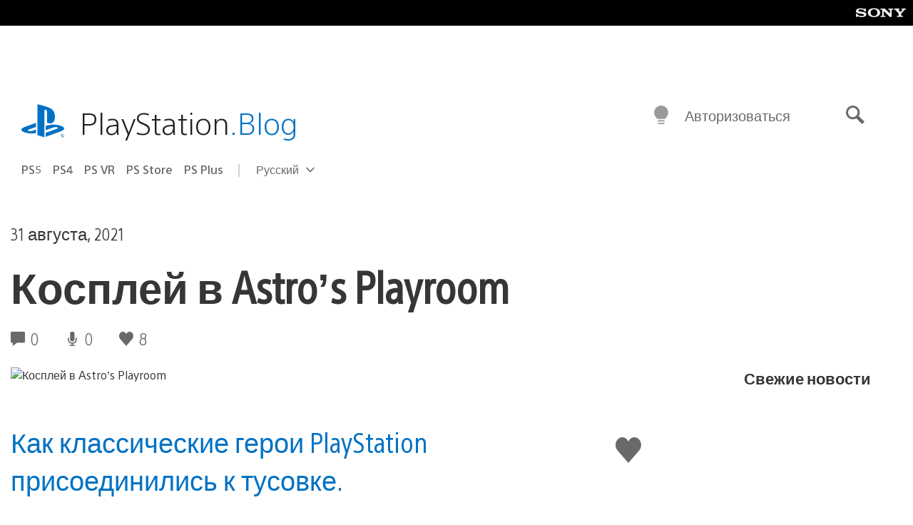

--- FILE ---
content_type: text/html; charset=UTF-8
request_url: https://blog.ru.playstation.com/2021/08/31/astros-playroom-the-story-behind-those-fun-playstation-character-cameos/
body_size: 44298
content:
<!doctype html>
<html lang="ru-RU" prefix="og: http://ogp.me/ns# article: http://ogp.me/ns/article#" class="no-js">
<head>
	<meta charset="UTF-8">
	<meta name="viewport" content="width=device-width, initial-scale=1, minimum-scale=1">
	<link rel="profile" href="http://gmpg.org/xfn/11">

	<script>document.documentElement.classList.remove("no-js");</script>

	<script>
		var currentDarkModeOption = localStorage.getItem( 'darkMode' );

		if ( currentDarkModeOption && currentDarkModeOption === 'dark' ) {
			document.documentElement.classList.add( 'prefers-color-mode-dark' );
		}

		if ( currentDarkModeOption && currentDarkModeOption === 'light' ) {
			document.documentElement.classList.add( 'prefers-color-mode-light' );
		}
	</script>

	<style type="text/css">
		/*! normalize.css v8.0.0 | MIT License | github.com/necolas/normalize.css */
		html{line-height:1.15;-webkit-text-size-adjust:100%}body{margin:0}link{display:none}h1{font-size:2em;margin:0.67em 0}hr{box-sizing:content-box;height:0;overflow:visible}pre{font-family:monospace, monospace;font-size:1em}a{background-color:transparent}abbr[title]{border-bottom:none;text-decoration:underline;-webkit-text-decoration:underline dotted;text-decoration:underline dotted}b,strong{font-weight:bolder}code,kbd,samp{font-family:monospace, monospace;font-size:1em}small{font-size:80%}sub,sup{font-size:75%;line-height:0;position:relative;vertical-align:baseline}sub{bottom:-0.25em}sup{top:-0.5em}img{border-style:none}button,input,optgroup,select,textarea{font-family:inherit;font-size:100%;line-height:1.15;margin:0}button,input{overflow:visible}button,select{text-transform:none}button,[type="button"],[type="reset"],[type="submit"]{-webkit-appearance:button}button::-moz-focus-inner,[type="button"]::-moz-focus-inner,[type="reset"]::-moz-focus-inner,[type="submit"]::-moz-focus-inner{border-style:none;padding:0}button:-moz-focusring,[type="button"]:-moz-focusring,[type="reset"]:-moz-focusring,[type="submit"]:-moz-focusring{outline:1px dotted ButtonText}fieldset{padding:0.35em 0.75em 0.625em}legend{box-sizing:border-box;color:inherit;display:table;max-width:100%;padding:0;white-space:normal}progress{vertical-align:baseline}textarea{overflow:auto}[type="checkbox"],[type="radio"]{box-sizing:border-box;padding:0}[type="number"]::-webkit-inner-spin-button,[type="number"]::-webkit-outer-spin-button{height:auto}[type="search"]{-webkit-appearance:textfield;outline-offset:-2px}[type="search"]::-webkit-search-decoration{-webkit-appearance:none}::-webkit-file-upload-button{-webkit-appearance:button;font:inherit}details{display:block}summary{display:list-item}template{display:none}[hidden]{display:none}
	</style>

	<script type="text/javascript" id="altis-accelerate-accelerate-js-before">
/* <![CDATA[ */
var Altis = Altis || {}; Altis.Analytics = {"Ready":false,"Loaded":false,"Consent":{"CookiePrefix":"wp_consent","Enabled":true,"Allowed":["functional","statistics-anonymous"]},"Config":{"LogEndpoint":"https:\/\/eu.accelerate.altis.cloud\/log","AppId":"a5470797cb9b49b3a8cdb698a4bbcb95","ExcludeBots":true},"Noop":true,"Data":{"Endpoint":{},"AppPackageName":"playstation","AppVersion":"","SiteName":"\u0420\u043e\u0441\u0441\u0438\u0439\u0441\u043a\u0438\u0439 \u0431\u043b\u043e\u0433 PlayStation","Attributes":{"postType":"post","postId":22827,"author":"dslezka","authorId":"120016471856","blog":"https:\/\/blog.ru.playstation.com","network":"https:\/\/blog.playstation.com\/","blogId":11,"networkId":1},"Metrics":{}},"Audiences":[{"id":4063475720,"config":{"include":"all","groups":[{"include":"any","rules":[{"field":"endpoint.Location.Country","operator":"=","value":"AR","type":"string"},{"field":"endpoint.Location.Country","operator":"=","value":"BO","type":"string"},{"field":"endpoint.Location.Country","operator":"=","value":"BR","type":"string"},{"field":"endpoint.Location.Country","operator":"=","value":"CL","type":"string"},{"field":"endpoint.Location.Country","operator":"=","value":"CO","type":"string"},{"field":"endpoint.Location.Country","operator":"=","value":"CR","type":"string"},{"field":"endpoint.Location.Country","operator":"=","value":"DO","type":"string"},{"field":"endpoint.Location.Country","operator":"=","value":"EC","type":"string"},{"field":"endpoint.Location.Country","operator":"=","value":"SV","type":"string"},{"field":"endpoint.Location.Country","operator":"=","value":"GT","type":"string"},{"field":"endpoint.Location.Country","operator":"=","value":"HN","type":"string"},{"field":"endpoint.Location.Country","operator":"=","value":"MX","type":"string"},{"field":"endpoint.Location.Country","operator":"=","value":"NI","type":"string"},{"field":"endpoint.Location.Country","operator":"=","value":"PA","type":"string"},{"field":"endpoint.Location.Country","operator":"=","value":"PY","type":"string"},{"field":"endpoint.Location.Country","operator":"=","value":"PE","type":"string"},{"field":"endpoint.Location.Country","operator":"=","value":"UY","type":"string"},{"field":"endpoint.Location.Country","operator":"=","value":"VE","type":"string"}]}]}},{"id":202360640,"config":{"include":"all","groups":[{"include":"any","rules":[{"field":"endpoint.Location.Country","operator":"=","value":"AE","type":"string"},{"field":"endpoint.Location.Country","operator":"=","value":"AD","type":"string"},{"field":"endpoint.Location.Country","operator":"=","value":"AL","type":"string"},{"field":"endpoint.Location.Country","operator":"=","value":"AM","type":"string"},{"field":"endpoint.Location.Country","operator":"=","value":"AO","type":"string"},{"field":"endpoint.Location.Country","operator":"=","value":"AT","type":"string"},{"field":"endpoint.Location.Country","operator":"=","value":"AU","type":"string"},{"field":"endpoint.Location.Country","operator":"=","value":"AZ","type":"string"},{"field":"endpoint.Location.Country","operator":"=","value":"BA","type":"string"},{"field":"endpoint.Location.Country","operator":"=","value":"BD","type":"string"},{"field":"endpoint.Location.Country","operator":"=","value":"BE","type":"string"},{"field":"endpoint.Location.Country","operator":"=","value":"BG","type":"string"},{"field":"endpoint.Location.Country","operator":"=","value":"BH","type":"string"},{"field":"endpoint.Location.Country","operator":"=","value":"BW","type":"string"},{"field":"endpoint.Location.Country","operator":"=","value":"BY","type":"string"},{"field":"endpoint.Location.Country","operator":"=","value":"CD","type":"string"},{"field":"endpoint.Location.Country","operator":"=","value":"CH","type":"string"},{"field":"endpoint.Location.Country","operator":"=","value":"CM","type":"string"},{"field":"endpoint.Location.Country","operator":"=","value":"CY","type":"string"},{"field":"endpoint.Location.Country","operator":"=","value":"CZ","type":"string"},{"field":"endpoint.Location.Country","operator":"=","value":"DE","type":"string"},{"field":"endpoint.Location.Country","operator":"=","value":"DK","type":"string"},{"field":"endpoint.Location.Country","operator":"=","value":"DJ","type":"string"},{"field":"endpoint.Location.Country","operator":"=","value":"DZ","type":"string"},{"field":"endpoint.Location.Country","operator":"=","value":"EE","type":"string"},{"field":"endpoint.Location.Country","operator":"=","value":"EG","type":"string"},{"field":"endpoint.Location.Country","operator":"=","value":"ES","type":"string"},{"field":"endpoint.Location.Country","operator":"=","value":"ET","type":"string"},{"field":"endpoint.Location.Country","operator":"=","value":"FI","type":"string"},{"field":"endpoint.Location.Country","operator":"=","value":"FJ","type":"string"},{"field":"endpoint.Location.Country","operator":"=","value":"FR","type":"string"},{"field":"endpoint.Location.Country","operator":"=","value":"GB","type":"string"},{"field":"endpoint.Location.Country","operator":"=","value":"GE","type":"string"},{"field":"endpoint.Location.Country","operator":"=","value":"GH","type":"string"},{"field":"endpoint.Location.Country","operator":"=","value":"GI","type":"string"},{"field":"endpoint.Location.Country","operator":"=","value":"GR","type":"string"},{"field":"endpoint.Location.Country","operator":"=","value":"HU","type":"string"},{"field":"endpoint.Location.Country","operator":"=","value":"HR","type":"string"},{"field":"endpoint.Location.Country","operator":"=","value":"IE","type":"string"},{"field":"endpoint.Location.Country","operator":"=","value":"IL","type":"string"},{"field":"endpoint.Location.Country","operator":"=","value":"IN","type":"string"},{"field":"endpoint.Location.Country","operator":"=","value":"IS","type":"string"},{"field":"endpoint.Location.Country","operator":"=","value":"IT","type":"string"},{"field":"endpoint.Location.Country","operator":"=","value":"JO","type":"string"},{"field":"endpoint.Location.Country","operator":"=","value":"KE","type":"string"},{"field":"endpoint.Location.Country","operator":"=","value":"KG","type":"string"},{"field":"endpoint.Location.Country","operator":"=","value":"KW","type":"string"},{"field":"endpoint.Location.Country","operator":"=","value":"KZ","type":"string"},{"field":"endpoint.Location.Country","operator":"=","value":"LB","type":"string"},{"field":"endpoint.Location.Country","operator":"=","value":"LI","type":"string"},{"field":"endpoint.Location.Country","operator":"=","value":"LT","type":"string"},{"field":"endpoint.Location.Country","operator":"=","value":"LU","type":"string"},{"field":"endpoint.Location.Country","operator":"=","value":"LV","type":"string"},{"field":"endpoint.Location.Country","operator":"=","value":"MA","type":"string"},{"field":"endpoint.Location.Country","operator":"=","value":"MC","type":"string"},{"field":"endpoint.Location.Country","operator":"=","value":"MD","type":"string"},{"field":"endpoint.Location.Country","operator":"=","value":"ME","type":"string"},{"field":"endpoint.Location.Country","operator":"=","value":"MG","type":"string"},{"field":"endpoint.Location.Country","operator":"=","value":"MK","type":"string"},{"field":"endpoint.Location.Country","operator":"=","value":"MT","type":"string"},{"field":"endpoint.Location.Country","operator":"=","value":"MU","type":"string"},{"field":"endpoint.Location.Country","operator":"=","value":"MW","type":"string"},{"field":"endpoint.Location.Country","operator":"=","value":"MZ","type":"string"},{"field":"endpoint.Location.Country","operator":"=","value":"NA","type":"string"},{"field":"endpoint.Location.Country","operator":"=","value":"NG","type":"string"},{"field":"endpoint.Location.Country","operator":"=","value":"NL","type":"string"},{"field":"endpoint.Location.Country","operator":"=","value":"NO","type":"string"},{"field":"endpoint.Location.Country","operator":"=","value":"NZ","type":"string"},{"field":"endpoint.Location.Country","operator":"=","value":"OM","type":"string"},{"field":"endpoint.Location.Country","operator":"=","value":"PG","type":"string"},{"field":"endpoint.Location.Country","operator":"=","value":"PK","type":"string"},{"field":"endpoint.Location.Country","operator":"=","value":"PL","type":"string"},{"field":"endpoint.Location.Country","operator":"=","value":"PT","type":"string"},{"field":"endpoint.Location.Country","operator":"=","value":"QA","type":"string"},{"field":"endpoint.Location.Country","operator":"=","value":"RO","type":"string"},{"field":"endpoint.Location.Country","operator":"=","value":"RS","type":"string"},{"field":"endpoint.Location.Country","operator":"=","value":"RU","type":"string"},{"field":"endpoint.Location.Country","operator":"=","value":"SA","type":"string"},{"field":"endpoint.Location.Country","operator":"=","value":"SE","type":"string"},{"field":"endpoint.Location.Country","operator":"=","value":"SI","type":"string"},{"field":"endpoint.Location.Country","operator":"=","value":"SK","type":"string"},{"field":"endpoint.Location.Country","operator":"=","value":"SM","type":"string"},{"field":"endpoint.Location.Country","operator":"=","value":"SN","type":"string"},{"field":"endpoint.Location.Country","operator":"=","value":"SO","type":"string"},{"field":"endpoint.Location.Country","operator":"=","value":"SZ","type":"string"},{"field":"endpoint.Location.Country","operator":"=","value":"TJ","type":"string"},{"field":"endpoint.Location.Country","operator":"=","value":"TM","type":"string"},{"field":"endpoint.Location.Country","operator":"=","value":"TN","type":"string"},{"field":"endpoint.Location.Country","operator":"=","value":"TR","type":"string"},{"field":"endpoint.Location.Country","operator":"=","value":"TZ","type":"string"},{"field":"endpoint.Location.Country","operator":"=","value":"UA","type":"string"},{"field":"endpoint.Location.Country","operator":"=","value":"UG","type":"string"},{"field":"endpoint.Location.Country","operator":"=","value":"UK","type":"string"},{"field":"endpoint.Location.Country","operator":"=","value":"UZ","type":"string"},{"field":"endpoint.Location.Country","operator":"=","value":"VA","type":"string"},{"field":"endpoint.Location.Country","operator":"=","value":"XK","type":"string"},{"field":"endpoint.Location.Country","operator":"=","value":"YE","type":"string"},{"field":"endpoint.Location.Country","operator":"=","value":"ZA","type":"string"},{"field":"endpoint.Location.Country","operator":"=","value":"ZM","type":"string"},{"field":"endpoint.Location.Country","operator":"=","value":"ZW","type":"string"}]}]}},{"id":493781949,"config":{"include":"all","groups":[{"include":"any","rules":[{"field":"endpoint.Location.Country","operator":"=","value":"SG","type":"string"},{"field":"endpoint.Location.Country","operator":"=","value":"ID","type":"string"},{"field":"endpoint.Location.Country","operator":"=","value":"MY","type":"string"},{"field":"endpoint.Location.Country","operator":"=","value":"TH","type":"string"},{"field":"endpoint.Location.Country","operator":"=","value":"PH","type":"string"},{"field":"endpoint.Location.Country","operator":"=","value":"VN","type":"string"}]}]}},{"id":740343651,"config":{"include":"all","groups":[{"include":"any","rules":[{"field":"endpoint.Location.Country","operator":"=","value":"AL","type":"string"},{"field":"endpoint.Location.Country","operator":"=","value":"AT","type":"string"},{"field":"endpoint.Location.Country","operator":"=","value":"BA","type":"string"},{"field":"endpoint.Location.Country","operator":"=","value":"BE","type":"string"},{"field":"endpoint.Location.Country","operator":"=","value":"BG","type":"string"},{"field":"endpoint.Location.Country","operator":"=","value":"CH","type":"string"},{"field":"endpoint.Location.Country","operator":"=","value":"CY","type":"string"},{"field":"endpoint.Location.Country","operator":"=","value":"CZ","type":"string"},{"field":"endpoint.Location.Country","operator":"=","value":"DK","type":"string"},{"field":"endpoint.Location.Country","operator":"=","value":"EE","type":"string"},{"field":"endpoint.Location.Country","operator":"=","value":"ES","type":"string"},{"field":"endpoint.Location.Country","operator":"=","value":"FI","type":"string"},{"field":"endpoint.Location.Country","operator":"=","value":"FR","type":"string"},{"field":"endpoint.Location.Country","operator":"=","value":"GB","type":"string"},{"field":"endpoint.Location.Country","operator":"=","value":"GI","type":"string"},{"field":"endpoint.Location.Country","operator":"=","value":"GR","type":"string"},{"field":"endpoint.Location.Country","operator":"=","value":"HU","type":"string"},{"field":"endpoint.Location.Country","operator":"=","value":"HR","type":"string"},{"field":"endpoint.Location.Country","operator":"=","value":"IE","type":"string"},{"field":"endpoint.Location.Country","operator":"=","value":"IL","type":"string"},{"field":"endpoint.Location.Country","operator":"=","value":"IN","type":"string"},{"field":"endpoint.Location.Country","operator":"=","value":"IS","type":"string"},{"field":"endpoint.Location.Country","operator":"=","value":"IT","type":"string"},{"field":"endpoint.Location.Country","operator":"=","value":"JO","type":"string"},{"field":"endpoint.Location.Country","operator":"=","value":"KW","type":"string"},{"field":"endpoint.Location.Country","operator":"=","value":"LB","type":"string"},{"field":"endpoint.Location.Country","operator":"=","value":"LT","type":"string"},{"field":"endpoint.Location.Country","operator":"=","value":"LU","type":"string"},{"field":"endpoint.Location.Country","operator":"=","value":"LV","type":"string"},{"field":"endpoint.Location.Country","operator":"=","value":"MA","type":"string"},{"field":"endpoint.Location.Country","operator":"=","value":"MC","type":"string"},{"field":"endpoint.Location.Country","operator":"=","value":"MD","type":"string"},{"field":"endpoint.Location.Country","operator":"=","value":"ME","type":"string"},{"field":"endpoint.Location.Country","operator":"=","value":"MK","type":"string"},{"field":"endpoint.Location.Country","operator":"=","value":"MT","type":"string"},{"field":"endpoint.Location.Country","operator":"=","value":"NL","type":"string"},{"field":"endpoint.Location.Country","operator":"=","value":"NO","type":"string"},{"field":"endpoint.Location.Country","operator":"=","value":"OM","type":"string"},{"field":"endpoint.Location.Country","operator":"=","value":"PL","type":"string"},{"field":"endpoint.Location.Country","operator":"=","value":"PT","type":"string"},{"field":"endpoint.Location.Country","operator":"=","value":"QA","type":"string"},{"field":"endpoint.Location.Country","operator":"=","value":"RO","type":"string"},{"field":"endpoint.Location.Country","operator":"=","value":"RS","type":"string"},{"field":"endpoint.Location.Country","operator":"=","value":"SE","type":"string"},{"field":"endpoint.Location.Country","operator":"=","value":"SI","type":"string"},{"field":"endpoint.Location.Country","operator":"=","value":"SK","type":"string"},{"field":"endpoint.Location.Country","operator":"=","value":"SM","type":"string"},{"field":"endpoint.Location.Country","operator":"=","value":"TR","type":"string"},{"field":"endpoint.Location.Country","operator":"=","value":"UA","type":"string"},{"field":"endpoint.Location.Country","operator":"=","value":"UK","type":"string"},{"field":"endpoint.Location.Country","operator":"=","value":"VA","type":"string"}]}]}},{"id":4079745168,"config":{"include":"all","groups":[{"include":"any","rules":[{"field":"endpoint.Location.Country","operator":"=","value":"CA","type":"string"},{"field":"endpoint.Location.Country","operator":"=","value":"US","type":"string"}]}]}}]};Altis.Analytics.onReady = function ( callback ) {if ( Altis.Analytics.Ready ) {callback();} else {window.addEventListener( 'altis.analytics.ready', callback );}};Altis.Analytics.onLoad = function ( callback ) {if ( Altis.Analytics.Loaded ) {callback();} else {window.addEventListener( 'altis.analytics.loaded', callback );}};
/* ]]> */
</script>
<script type="text/javascript" src="https://eu.accelerate.altis.cloud/accelerate.3.5.2.js?ver=7f92e30756165bf9ac7e409812147ada" id="altis-accelerate-accelerate-js" async></script>
<script type="text/javascript" id="altis-accelerate-experiments-js-before">
/* <![CDATA[ */
window.Altis = window.Altis || {};window.Altis.Analytics = window.Altis.Analytics || {};window.Altis.Analytics.Experiments = window.Altis.Analytics.Experiments || {};window.Altis.Analytics.Experiments.BuildURL = "https:\/\/blog.ru.playstation.com\/content\/mu-plugins\/altis-accelerate\/build";window.Altis.Analytics.Experiments.Goals = {"engagement":{"name":"engagement","event":"click","label":"Engagement (Default)","selector":"a,input[type=\"button\"],input[type=\"submit\"],input[type=\"image\"],button,area","closest":null,"args":{"validation_message":"You need to add at least one clickable element or a form to track conversions."}},"click_any_link":{"name":"click_any_link","event":"click","label":"Click on any link","selector":"a","closest":null,"args":{"validation_message":"You need to add at least one link to this content to track conversions."}},"submit_form":{"name":"submit_form","event":"submit","label":"Submit a form","selector":"form","closest":null,"args":{"validation_message":"You need to add a form to this content to track conversions."}}};
/* ]]> */
</script>
<script type="text/javascript" src="https://blog.ru.playstation.com/content/mu-plugins/altis-accelerate/build/experiments.5a093149.js?ver=7f92e30756165bf9ac7e409812147ada" id="altis-accelerate-experiments-js" async></script>
<title>Косплей в Astro’s Playroom &#8212; Российский блог PlayStation</title>
<meta name='robots' content='max-image-preview:large' />
<link rel='preconnect' href='https://cdn.cookielaw.org' />
<link rel="alternate" type="application/rss+xml" title="Российский блог PlayStation &raquo; Лента" href="https://blog.ru.playstation.com/feed/" />
<link rel="alternate" type="application/rss+xml" title="Российский блог PlayStation &raquo; Лента комментариев" href="https://blog.ru.playstation.com/comments/feed/" />
<link rel='stylesheet' id='wp-block-library-css' href='https://blog.ru.playstation.com/wp-includes/css/dist/block-library/style.min.css?ver=6.8.2' type='text/css' media='all' />
<style id='classic-theme-styles-inline-css' type='text/css'>
/*! This file is auto-generated */
.wp-block-button__link{color:#fff;background-color:#32373c;border-radius:9999px;box-shadow:none;text-decoration:none;padding:calc(.667em + 2px) calc(1.333em + 2px);font-size:1.125em}.wp-block-file__button{background:#32373c;color:#fff;text-decoration:none}
</style>
<style id='global-styles-inline-css' type='text/css'>
:root{--wp--preset--aspect-ratio--square: 1;--wp--preset--aspect-ratio--4-3: 4/3;--wp--preset--aspect-ratio--3-4: 3/4;--wp--preset--aspect-ratio--3-2: 3/2;--wp--preset--aspect-ratio--2-3: 2/3;--wp--preset--aspect-ratio--16-9: 16/9;--wp--preset--aspect-ratio--9-16: 9/16;--wp--preset--color--black: #1f1f1f;--wp--preset--color--cyan-bluish-gray: #abb8c3;--wp--preset--color--white: #fff;--wp--preset--color--pale-pink: #f78da7;--wp--preset--color--vivid-red: #cf2e2e;--wp--preset--color--luminous-vivid-orange: #ff6900;--wp--preset--color--luminous-vivid-amber: #fcb900;--wp--preset--color--light-green-cyan: #7bdcb5;--wp--preset--color--vivid-green-cyan: #00d084;--wp--preset--color--pale-cyan-blue: #8ed1fc;--wp--preset--color--vivid-cyan-blue: #0693e3;--wp--preset--color--vivid-purple: #9b51e0;--wp--preset--color--dark-grey: #363636;--wp--preset--color--grey: #999;--wp--preset--color--satin-blue: #0072c3;--wp--preset--color--light-blue: #00a2ff;--wp--preset--color--dark-blue: #002f67;--wp--preset--color--pale-blue: var( --pale-blue );--wp--preset--gradient--vivid-cyan-blue-to-vivid-purple: linear-gradient(135deg,rgba(6,147,227,1) 0%,rgb(155,81,224) 100%);--wp--preset--gradient--light-green-cyan-to-vivid-green-cyan: linear-gradient(135deg,rgb(122,220,180) 0%,rgb(0,208,130) 100%);--wp--preset--gradient--luminous-vivid-amber-to-luminous-vivid-orange: linear-gradient(135deg,rgba(252,185,0,1) 0%,rgba(255,105,0,1) 100%);--wp--preset--gradient--luminous-vivid-orange-to-vivid-red: linear-gradient(135deg,rgba(255,105,0,1) 0%,rgb(207,46,46) 100%);--wp--preset--gradient--very-light-gray-to-cyan-bluish-gray: linear-gradient(135deg,rgb(238,238,238) 0%,rgb(169,184,195) 100%);--wp--preset--gradient--cool-to-warm-spectrum: linear-gradient(135deg,rgb(74,234,220) 0%,rgb(151,120,209) 20%,rgb(207,42,186) 40%,rgb(238,44,130) 60%,rgb(251,105,98) 80%,rgb(254,248,76) 100%);--wp--preset--gradient--blush-light-purple: linear-gradient(135deg,rgb(255,206,236) 0%,rgb(152,150,240) 100%);--wp--preset--gradient--blush-bordeaux: linear-gradient(135deg,rgb(254,205,165) 0%,rgb(254,45,45) 50%,rgb(107,0,62) 100%);--wp--preset--gradient--luminous-dusk: linear-gradient(135deg,rgb(255,203,112) 0%,rgb(199,81,192) 50%,rgb(65,88,208) 100%);--wp--preset--gradient--pale-ocean: linear-gradient(135deg,rgb(255,245,203) 0%,rgb(182,227,212) 50%,rgb(51,167,181) 100%);--wp--preset--gradient--electric-grass: linear-gradient(135deg,rgb(202,248,128) 0%,rgb(113,206,126) 100%);--wp--preset--gradient--midnight: linear-gradient(135deg,rgb(2,3,129) 0%,rgb(40,116,252) 100%);--wp--preset--font-size--small: 13px;--wp--preset--font-size--medium: 20px;--wp--preset--font-size--large: 36px;--wp--preset--font-size--x-large: 42px;--wp--preset--spacing--20: 0.44rem;--wp--preset--spacing--30: 0.67rem;--wp--preset--spacing--40: 1rem;--wp--preset--spacing--50: 1.5rem;--wp--preset--spacing--60: 2.25rem;--wp--preset--spacing--70: 3.38rem;--wp--preset--spacing--80: 5.06rem;--wp--preset--shadow--natural: 6px 6px 9px rgba(0, 0, 0, 0.2);--wp--preset--shadow--deep: 12px 12px 50px rgba(0, 0, 0, 0.4);--wp--preset--shadow--sharp: 6px 6px 0px rgba(0, 0, 0, 0.2);--wp--preset--shadow--outlined: 6px 6px 0px -3px rgba(255, 255, 255, 1), 6px 6px rgba(0, 0, 0, 1);--wp--preset--shadow--crisp: 6px 6px 0px rgba(0, 0, 0, 1);}:where(.is-layout-flex){gap: 0.5em;}:where(.is-layout-grid){gap: 0.5em;}body .is-layout-flex{display: flex;}.is-layout-flex{flex-wrap: wrap;align-items: center;}.is-layout-flex > :is(*, div){margin: 0;}body .is-layout-grid{display: grid;}.is-layout-grid > :is(*, div){margin: 0;}:where(.wp-block-columns.is-layout-flex){gap: 2em;}:where(.wp-block-columns.is-layout-grid){gap: 2em;}:where(.wp-block-post-template.is-layout-flex){gap: 1.25em;}:where(.wp-block-post-template.is-layout-grid){gap: 1.25em;}.has-black-color{color: var(--wp--preset--color--black) !important;}.has-cyan-bluish-gray-color{color: var(--wp--preset--color--cyan-bluish-gray) !important;}.has-white-color{color: var(--wp--preset--color--white) !important;}.has-pale-pink-color{color: var(--wp--preset--color--pale-pink) !important;}.has-vivid-red-color{color: var(--wp--preset--color--vivid-red) !important;}.has-luminous-vivid-orange-color{color: var(--wp--preset--color--luminous-vivid-orange) !important;}.has-luminous-vivid-amber-color{color: var(--wp--preset--color--luminous-vivid-amber) !important;}.has-light-green-cyan-color{color: var(--wp--preset--color--light-green-cyan) !important;}.has-vivid-green-cyan-color{color: var(--wp--preset--color--vivid-green-cyan) !important;}.has-pale-cyan-blue-color{color: var(--wp--preset--color--pale-cyan-blue) !important;}.has-vivid-cyan-blue-color{color: var(--wp--preset--color--vivid-cyan-blue) !important;}.has-vivid-purple-color{color: var(--wp--preset--color--vivid-purple) !important;}.has-black-background-color{background-color: var(--wp--preset--color--black) !important;}.has-cyan-bluish-gray-background-color{background-color: var(--wp--preset--color--cyan-bluish-gray) !important;}.has-white-background-color{background-color: var(--wp--preset--color--white) !important;}.has-pale-pink-background-color{background-color: var(--wp--preset--color--pale-pink) !important;}.has-vivid-red-background-color{background-color: var(--wp--preset--color--vivid-red) !important;}.has-luminous-vivid-orange-background-color{background-color: var(--wp--preset--color--luminous-vivid-orange) !important;}.has-luminous-vivid-amber-background-color{background-color: var(--wp--preset--color--luminous-vivid-amber) !important;}.has-light-green-cyan-background-color{background-color: var(--wp--preset--color--light-green-cyan) !important;}.has-vivid-green-cyan-background-color{background-color: var(--wp--preset--color--vivid-green-cyan) !important;}.has-pale-cyan-blue-background-color{background-color: var(--wp--preset--color--pale-cyan-blue) !important;}.has-vivid-cyan-blue-background-color{background-color: var(--wp--preset--color--vivid-cyan-blue) !important;}.has-vivid-purple-background-color{background-color: var(--wp--preset--color--vivid-purple) !important;}.has-black-border-color{border-color: var(--wp--preset--color--black) !important;}.has-cyan-bluish-gray-border-color{border-color: var(--wp--preset--color--cyan-bluish-gray) !important;}.has-white-border-color{border-color: var(--wp--preset--color--white) !important;}.has-pale-pink-border-color{border-color: var(--wp--preset--color--pale-pink) !important;}.has-vivid-red-border-color{border-color: var(--wp--preset--color--vivid-red) !important;}.has-luminous-vivid-orange-border-color{border-color: var(--wp--preset--color--luminous-vivid-orange) !important;}.has-luminous-vivid-amber-border-color{border-color: var(--wp--preset--color--luminous-vivid-amber) !important;}.has-light-green-cyan-border-color{border-color: var(--wp--preset--color--light-green-cyan) !important;}.has-vivid-green-cyan-border-color{border-color: var(--wp--preset--color--vivid-green-cyan) !important;}.has-pale-cyan-blue-border-color{border-color: var(--wp--preset--color--pale-cyan-blue) !important;}.has-vivid-cyan-blue-border-color{border-color: var(--wp--preset--color--vivid-cyan-blue) !important;}.has-vivid-purple-border-color{border-color: var(--wp--preset--color--vivid-purple) !important;}.has-vivid-cyan-blue-to-vivid-purple-gradient-background{background: var(--wp--preset--gradient--vivid-cyan-blue-to-vivid-purple) !important;}.has-light-green-cyan-to-vivid-green-cyan-gradient-background{background: var(--wp--preset--gradient--light-green-cyan-to-vivid-green-cyan) !important;}.has-luminous-vivid-amber-to-luminous-vivid-orange-gradient-background{background: var(--wp--preset--gradient--luminous-vivid-amber-to-luminous-vivid-orange) !important;}.has-luminous-vivid-orange-to-vivid-red-gradient-background{background: var(--wp--preset--gradient--luminous-vivid-orange-to-vivid-red) !important;}.has-very-light-gray-to-cyan-bluish-gray-gradient-background{background: var(--wp--preset--gradient--very-light-gray-to-cyan-bluish-gray) !important;}.has-cool-to-warm-spectrum-gradient-background{background: var(--wp--preset--gradient--cool-to-warm-spectrum) !important;}.has-blush-light-purple-gradient-background{background: var(--wp--preset--gradient--blush-light-purple) !important;}.has-blush-bordeaux-gradient-background{background: var(--wp--preset--gradient--blush-bordeaux) !important;}.has-luminous-dusk-gradient-background{background: var(--wp--preset--gradient--luminous-dusk) !important;}.has-pale-ocean-gradient-background{background: var(--wp--preset--gradient--pale-ocean) !important;}.has-electric-grass-gradient-background{background: var(--wp--preset--gradient--electric-grass) !important;}.has-midnight-gradient-background{background: var(--wp--preset--gradient--midnight) !important;}.has-small-font-size{font-size: var(--wp--preset--font-size--small) !important;}.has-medium-font-size{font-size: var(--wp--preset--font-size--medium) !important;}.has-large-font-size{font-size: var(--wp--preset--font-size--large) !important;}.has-x-large-font-size{font-size: var(--wp--preset--font-size--x-large) !important;}
:where(.wp-block-post-template.is-layout-flex){gap: 1.25em;}:where(.wp-block-post-template.is-layout-grid){gap: 1.25em;}
:where(.wp-block-columns.is-layout-flex){gap: 2em;}:where(.wp-block-columns.is-layout-grid){gap: 2em;}
:root :where(.wp-block-pullquote){font-size: 1.5em;line-height: 1.6;}
</style>
<link rel='stylesheet' id='258d16fdf09125dc864892621be26eab-css' integrity='sha384-xFUDp/EkncdIOxQVD+eAwevr9ngEYoY5RhPUrdi84QfY7PtZEJz76g2Vl0L02X/U' href='https://blog.ru.playstation.com/content/themes/playstation-2018/css/c598390f7bbb52fd59bf-main.css' type='text/css' media='all' />
<link rel='stylesheet' id='8bf87234a51506004888564d9ee4589d-css' integrity='sha384-7qSCtNZ5uZZFHdCT9oek0ADNGS4hd38qrfSCFLowigHtx3KyKTygpkt1XIhQ4kI/' href='https://blog.ru.playstation.com/content/themes/playstation-2018/css/c598390f7bbb52fd59bf-singular.css' type='text/css' media='all' />
<script type="text/javascript" src="https://cdn.cookielaw.org/consent/0194a27f-57a3-7617-afa7-86ca2a2123a3/OtAutoBlock.js?ver=1.0" id="onetrust-cookie-notice-js"></script>
<script type="text/javascript" src="https://cdn.cookielaw.org/scripttemplates/otSDKStub.js?ver=1.0" id="onetrust-stub-js" data-domain-script="0194a27f-57a3-7617-afa7-86ca2a2123a3"></script>
<script type="text/javascript" id="onetrust-stub-js-after">
/* <![CDATA[ */
	const onUserData = new Promise( ( resolve ) => {
		window.addEventListener( 'noUserData', () => {
			resolve( {
				id: null,
				plus: null
			} );
		} );

		window.addEventListener( 'getUserData', ( data ) => {
			userData = data.detail;

			resolve( {
				id: userData?.psnID,
				plus: userData?.psPlus
			} );
		} );
	} );

	window.OptanonWrapper = () => {
		// Convert categories to array.
		const categories = window.OnetrustActiveGroups.split( ',' ).reduce( ( array, e ) => {
			if ( e ) {
				array.push( e );
			}
			return array;
		}, [] );

		const targetingGroupId = 'C0004';
		const performanceGroupId = 'C0002';
		const youTubeGroupId = 'SEU21';

		// Check if the targeting category was consented to.
		if ( categories.includes( targetingGroupId ) ) {
			window.Altis.Analytics.Noop = false;
				(function(i,s,o,g,r,a,m){i['GoogleAnalyticsObject']=r;i[r]=i[r]||function(){(i[r].q=i[r].q||[]).push(arguments)},i[r].l=1*new Date();a=s.createElement(o),m=s.getElementsByTagName(o)[0];a.async=1;a.src=g;m.parentNode.insertBefore(a,m)})(window,document,'script','https://www.google-analytics.com/analytics.js','ga');
	ga('create', 'UA-7880555-33', 'auto');
	ga('send', 'pageview');
			}

		// Check if the performance category was consented to.
		if ( categories.includes( performanceGroupId ) ) {
					if ( ! document.getElementById( 'adobe-analytics' ) ) {
			const scriptTag = document.createElement( 'script' );
			scriptTag.setAttribute( 'id', 'adobe-analytics' );
			scriptTag.setAttribute( 'src', '//assets.adobedtm.com/3dc13bcabc29/51371216b955/launch-e57e603e27e9.min.js' );
			scriptTag.setAttribute( 'type', 'text/javascript' );
			scriptTag.setAttribute( 'async', '' );

			document.head.appendChild( scriptTag );
		}

		onUserData.then( ( user ) => {
			DataLayer.default.pageview({
				primaryCategory: psnAnalytics.primaryCategory,
				pageTypes: {
					'/': 'list',
					'/page/*': 'list',
					'/tag/*': 'list',
					'/category/*': 'list',
					'$//(\/[12]\d{3}\/(0[1-9]|1[0-2])\/(0[1-9]|[12]\d|3[01]))\/(.*)/gi': 'detail',
				},
				app: {
					env: psnAnalytics.app.env,
					name: 'blog',
					version: psnAnalytics.app.version
				},
				locale: psnAnalytics.locale,
				user: user
			} );
		} );

		if ( psnAnalytics.search ) {
			DataLayer.default.search( psnAnalytics.search );
		}
				}

		// Add body class if the YouTube category was consented to.
		if ( categories.includes( youTubeGroupId ) ) {
			document.body.classList.add( 'onetrust-youtube-consent' );
		} else {
			document.body.classList.remove( 'onetrust-youtube-consent' );
		}

		const consentEvent = new CustomEvent( 'wp_listen_for_consent_change', {
			detail: {
				statistics: categories.includes( youTubeGroupId ) ? 'allow' : 'deny'
			},
		} );

		document.dispatchEvent( consentEvent );
	}
	
/* ]]> */
</script>
<link rel="https://api.w.org/" href="https://blog.ru.playstation.com/wp-json/" /><link rel="alternate" title="JSON" type="application/json" href="https://blog.ru.playstation.com/wp-json/wp/v2/posts/22827" /><link rel="EditURI" type="application/rsd+xml" title="RSD" href="https://blog.ru.playstation.com/xmlrpc.php?rsd" />

<link rel="canonical" href="https://blog.ru.playstation.com/2021/08/31/astros-playroom-the-story-behind-those-fun-playstation-character-cameos/" />
<link rel='shortlink' href='https://blog.ru.playstation.com/?p=22827' />
<link rel="alternate" title="oEmbed (JSON)" type="application/json+oembed" href="https://blog.ru.playstation.com/wp-json/oembed/1.0/embed?url=https%3A%2F%2Fblog.ru.playstation.com%2F2021%2F08%2F31%2Fastros-playroom-the-story-behind-those-fun-playstation-character-cameos%2F" />
<link rel="alternate" title="oEmbed (XML)" type="text/xml+oembed" href="https://blog.ru.playstation.com/wp-json/oembed/1.0/embed?url=https%3A%2F%2Fblog.ru.playstation.com%2F2021%2F08%2F31%2Fastros-playroom-the-story-behind-those-fun-playstation-character-cameos%2F&#038;format=xml" />
<meta property="og:title" name="og:title" content="Косплей в Astro’s Playroom" />
<meta property="og:type" name="og:type" content="article" />
<meta property="og:image" name="og:image" content="https://blog.ru.playstation.com/tachyon/sites/11/2021/08/1-5.png?presign=X-Amz-Content-Sha256%3DUNSIGNED-PAYLOAD%26X-Amz-Security-Token%3DIQoJb3JpZ2luX2VjEFQaCXVzLWVhc3QtMSJHMEUCIQCw6%252FbAwddfRSlDbOMgAXoGcKNBfp%252B3FYI4GtNXMybAdgIgVtl1yUkmwzdy1jq%252FwCeFFgGSKpwNsIbOYl8aPm4mCv4q%252FQMIHRAAGgw1Nzc0MTg4MTg0MTMiDMnPP4W39GqOjz3fTCraA8io9iUEtJ4oQfzLOq02iv4FOG%252FFt0XBn1wDvW4qf6NghIC4JHT7CzHlQpOfZtIM%252B4Yg2ur1AmY8oN66QuZTPckvlKugsfdZQuw8KVb8fQTWxGESSUnfeVB2Zu%252ByaysG3PwGDC3q6oe8q3LztP%252FccDJRJ9oE%252BS6EV%252BD8zdfbsBj0bwPKK9KyrYXcYFmKs8QbwYWu1arQPOIEBpR%252FIU3PFLvrz8kBWEKXpn%252FY9OrkB1PfrO4C3Ke%252Bkg8T5PnleeuWagmNkfxnvDIXA46pWnjbrOMVe9mj03yRUhMMVebeK%252BsnagPKA73z6gm46xSHVl2WBb8KMyf9JwBiec68ashwV1KBdybGO0YW0QI52OZrpKXc2eMoMhpeH7CNhu1CCWtUVr5LLXt41rjjn3RrQwGKtApCcOtqZwfwsrJ3hDkALgHIBntTWofA5pgSFwGR10ZhXqJpbIruzt81ixprkZuAZSIMnQKpysnO3c7fD%252BBIl8xinniJK4Rmtdu%252B3Jrlwoew5NBGJ3B0INnzQQl7S9URaWQsSk3l8gVkNrB8GvxQHFZMmdHk4jYfEAnRBtnoznMK%252FvznXYrO9sg5FMyCcUQs4879A3wId3YJyE2XaI0OmWEP9x5Tvy6nSqTw0jCLp9bLBjqlAQcqqisc5VmVruLMKY5Qf5Th%252BQlXEXTgFOCdosRgtFBVATiK9i84ZuJEGzFq1nf5I7I2IdMvlonfkO46YFKl9i9yBpnhHvyCGBtQHo1rhdPaUdXqcywhNLe6poSD1nhbnhlVYOPSK6nG6jpciBpFPZkBERz5NUAenVAtkKld3vLCP%252FqU3P4BzTy4O1ojIijKvdEO52GVmUEHi9KneK%252FRYp7tQ1tpIg%253D%253D%26X-Amz-Algorithm%3DAWS4-HMAC-SHA256%26X-Amz-Credential%3DASIAYM4GX6NWTA3TJHXL%252F20260125%252Fus-east-1%252Fs3%252Faws4_request%26X-Amz-Date%3D20260125T040713Z%26X-Amz-SignedHeaders%3Dhost%26X-Amz-Expires%3D900%26X-Amz-Signature%3D31def3c817435f6744189d5da497b50c2f63c45a77e722c6150b44ac0155e6dd" />
<meta property="og:url" name="og:url" content="https://blog.ru.playstation.com/2021/08/31/astros-playroom-the-story-behind-those-fun-playstation-character-cameos/" />
<meta property="og:description" name="og:description" content="Как классические герои PlayStation присоединились к тусовке." />
<meta property="og:locale" name="og:locale" content="ru_RU" />
<meta property="og:site_name" name="og:site_name" content="Российский блог PlayStation" />
<meta property="twitter:card" name="twitter:card" content="summary_large_image" />
<meta property="description" name="description" content="Как классические герои PlayStation присоединились к тусовке." />
<meta property="article:tag" name="article:tag" content="Astro’s Playroom" />
<meta property="article:tag" name="article:tag" content="Team Asobi" />
<meta property="article:section" name="article:section" content="PlayStation 5" />
<meta property="article:published_time" name="article:published_time" content="2021-08-31T17:14:04+03:00" />
<meta property="article:modified_time" name="article:modified_time" content="2021-08-31T17:17:18+03:00" />
<meta property="article:author" name="article:author" content="https://blog.ru.playstation.com/author/jamie-smith-asobi/" />
	<link rel="stylesheet" href="https://blog.ru.playstation.com/content/themes/playstation-2018/css/c598390f7bbb52fd59bf-fonts.css" media="print" onload="this.media='all'; this.onload=null;">
	<link rel="icon" href="https://blog.ru.playstation.com/tachyon/sites/11/2025/12/6105493839e3ff62274d87f2af7547003bbb5af5.png?fit=32%2C32" sizes="32x32" />
<link rel="icon" href="https://blog.ru.playstation.com/tachyon/sites/11/2025/12/6105493839e3ff62274d87f2af7547003bbb5af5.png?fit=192%2C192" sizes="192x192" />
<link rel="apple-touch-icon" href="https://blog.ru.playstation.com/tachyon/sites/11/2025/12/6105493839e3ff62274d87f2af7547003bbb5af5.png?fit=180%2C180" />
<meta name="msapplication-TileImage" content="https://blog.ru.playstation.com/tachyon/sites/11/2025/12/6105493839e3ff62274d87f2af7547003bbb5af5.png?fit=270%2C270" />
</head>

<body class="wp-singular post-template-default single single-post postid-22827 single-format-standard wp-theme-playstation-2018">
<div id="page" class="site">
	<a class="skip-link screen-reader-text" href="#primary">Перейти к содержимому</a>

	
		<div class="pre-header">
		<div class="sony-banner">
	<a href="https://www.playstation.com"><img src="https://blog.ru.playstation.com/content/themes/playstation-2018/images/sonylogo-2x.jpg" alt="playstation.com" class="sony-logo" /></a>
</div>
<div class="page-banner ">
	
<geolocation-block class="wp-block-playstation-geolocated-container  ps-geolocated-container"></geolocation-block>
</div>
	</div>
	
	<header id="masthead" class="site-header sticky">
		
<nav id="site-navigation" class="navigation__primary above-fold" aria-label="Главное меню">

	<div class="logo-menu-wrap">
	<div class="site-logo-link">
		<a href="https://www.playstation.com" class="playstation-logo">
			<span class="screen-reader-text">playstation.com</span>
				<svg class="icon icon--brand-ps icon--white" aria-hidden="true" viewBox="0 0 20 20" focusable="false" version="1.1">
		<title></title><path d="M1.5 15.51c-1.58-.44-1.84-1.37-1.12-1.9.66-.49 1.8-.86 1.8-.86l4.67-1.66v1.89l-3.36 1.2c-.59.21-.69.51-.2.67.48.16 1.36.11 1.95-.1l1.61-.58v1.69c-.1.02-.22.04-.32.05-1.62.27-3.34.16-5.03-.4zm9.85.2l5.24-1.87c.6-.21.69-.51.2-.67-.48-.16-1.36-.11-1.95.1l-3.49 1.23v-1.96l.2-.07s1.01-.36 2.43-.51c1.42-.16 3.16.02 4.52.54 1.54.49 1.71 1.2 1.32 1.69-.39.49-1.35.84-1.35.84l-7.12 2.56v-1.88zm.62-12.1c2.76.95 3.69 2.13 3.69 4.78 0 2.59-1.6 3.57-3.63 2.59V6.16c0-.57-.1-1.09-.64-1.23-.41-.13-.66.25-.66.81v12.08l-3.26-1.03V2.38c1.39.26 3.41.86 4.5 1.23zm7.25 13.1c0 .04-.01.07-.03.08-.02.02-.06.02-.1.02h-.21v-.21h.22c.03 0 .05 0 .07.01.04.03.05.06.05.1zm.15.48c-.01 0-.02-.02-.02-.03 0-.01-.01-.03-.01-.06V17c0-.05-.01-.08-.03-.1l-.04-.04c.02-.02.04-.03.06-.05.02-.03.03-.07.03-.11 0-.09-.04-.15-.11-.18a.29.29 0 0 0-.14-.03H18.76v.75h.14v-.31h.2c.04 0 .06 0 .08.01.03.01.04.04.04.08l.01.12c0 .03 0 .05.01.06 0 .01.01.02.01.03v.01h.15v-.04l-.03-.01zm-.88-.31c0-.15.06-.29.16-.39a.552.552 0 0 1 .94.39.552.552 0 1 1-.94.39.513.513 0 0 1-.16-.39zm.55.67c.18 0 .35-.07.47-.2a.65.65 0 0 0 0-.94.641.641 0 0 0-.47-.19c-.37 0-.67.3-.67.67 0 .18.07.34.2.47.13.12.29.19.47.19z" fill-rule="evenodd" class="icon-primary-color"/>	</svg>
			</a>
		<a href="https://blog.ru.playstation.com" class="blog-title">
			PlayStation<span class="highlight-blog">.Blog</span>
		</a>
	</div>
	<button class="menu-toggle" aria-label="Открыть меню" aria-expanded="false">
		<svg class="icon-menu-toggle" aria-hidden="true" version="1.1" xmlns="http://www.w3.org/2000/svg" xmlns:xlink="http://www.w3.org/1999/xlink" x="0px" y="0px" viewBox="0 0 100 100">
			<g class="svg-menu-toggle">
				<path class="line line-1" d="M5 13h90v14H5z"/>
				<path class="line line-2" d="M5 43h90v14H5z"/>
				<path class="line line-3" d="M5 73h90v14H5z"/>
			</g>
		</svg>
		<span class="screen-reader-text">Меню</span>
	</button>
	<div class="region-menu-wrap flex">
		<div class="primary-menu-container">
			<ul id="primary-menu" class="header__nav"><li id="menu-item-11497" class="menu-item menu-item-type-taxonomy menu-item-object-category menu-item-11497"><a href="https://blog.ru.playstation.com/category/playstation-5/">PS5</a></li>
<li id="menu-item-11494" class="menu-item menu-item-type-taxonomy menu-item-object-category menu-item-11494"><a href="https://blog.ru.playstation.com/category/playstation-4/">PS4</a></li>
<li id="menu-item-11506" class="menu-item menu-item-type-taxonomy menu-item-object-category menu-item-11506"><a href="https://blog.ru.playstation.com/category/playstation-vr/">PS VR</a></li>
<li id="menu-item-11545" class="menu-item menu-item-type-taxonomy menu-item-object-category menu-item-11545"><a href="https://blog.ru.playstation.com/category/ps-store/">PS Store</a></li>
<li id="menu-item-11542" class="menu-item menu-item-type-taxonomy menu-item-object-category menu-item-11542"><a href="https://blog.ru.playstation.com/category/ps-plus/">PS Plus</a></li>
</ul>		</div>

		
<div class="site-header__region-selector-wrap">
	<button class="site-header__region-select region-select" aria-expanded="false">
		<span class="screen-reader-text">Выбор региона</span>
		<span class="screen-reader-text">Выбранный регион:</span>
		<span class="region-name">Русский</span>

			<svg class="icon icon--caret-down down-arrow icon-arrow-down icon--16 icon--grey" aria-hidden="true" viewBox="0 0 20 20" focusable="false" version="1.1">
		<title></title><path fill-rule="evenodd" class="icon-primary-color" d="M0 5.8l1.83-1.79L10 12.34l8.17-8.33L20 5.8 10 15.99z"/>	</svg>
		</button>

	
<div class="site-header__region-selector-dropdown region-selector-dropdown">
	<ul class="site-header__region-selector-link-list region-selector-link-list">
					<li class="site-header__region-selector-list-item region-selector-list-item">
				<a href="https://blog.playstation.com/" class="region-link">Английский</a>			</li>
					<li class="site-header__region-selector-list-item region-selector-list-item">
				<a href="https://blog.fr.playstation.com/" class="region-link">Французский</a>			</li>
					<li class="site-header__region-selector-list-item region-selector-list-item">
				<a href="https://blog.de.playstation.com/" class="region-link">Немецкий</a>			</li>
					<li class="site-header__region-selector-list-item region-selector-list-item">
				<a href="https://blog.it.playstation.com/" class="region-link">Итальянский</a>			</li>
					<li class="site-header__region-selector-list-item region-selector-list-item">
				<a href="https://blog.ja.playstation.com/" class="region-link">Японский</a>			</li>
					<li class="site-header__region-selector-list-item region-selector-list-item">
				<a href="https://blog.ko.playstation.com/" class="region-link">Корейский</a>			</li>
					<li class="site-header__region-selector-list-item region-selector-list-item">
				<a href="https://blog.br.playstation.com/" class="region-link">Португальский (Бразилия)</a>			</li>
					<li class="site-header__region-selector-list-item region-selector-list-item">
				<a href="https://blog.latam.playstation.com/" class="region-link">Испанский (Латинская Америка)</a>			</li>
					<li class="site-header__region-selector-list-item region-selector-list-item">
				<a href="https://blog.es.playstation.com/" class="region-link">Испанский (Европа)</a>			</li>
					<li class="site-header__region-selector-list-item region-selector-list-item">
				<a href="https://blog.zh-hant.playstation.com/" class="region-link">Традиционный Китайский</a>			</li>
			</ul>
</div>
</div>
	</div>
</div>
	<div class="login-search-wrap">
	<div class="dark-mode">
		<div class="dark-mode__message">
			<p class="dark-mode__message--text" aria-live="polite"></p>
		</div>
		<button class="dark-mode__toggle with-tooltip" type="button" aria-label="Включить ночной режим">
				<svg class="icon icon--lightbulb icon--26 icon--" aria-hidden="true" viewBox="0 0 20 20" focusable="false" version="1.1">
		<title></title><path d="M6.3 17.12h7.32v-1.35H6.3v1.35zm0 1.69c0 .66.54 1.19 1.2 1.19h4.93c.66 0 1.19-.53 1.19-1.19v-.25H6.3v.25zM17.55 7.59c0 2.29-1.44 5.07-3.6 6.74H5.98c-2.16-1.67-3.6-4.45-3.6-6.74C2.37 3.4 5.77 0 9.97 0c4.19 0 7.58 3.4 7.58 7.59z" fill-rule="evenodd" class="icon-primary-color"/>	</svg>
			</button>
	</div>
	<span id="js-login-link">
		<a href="https://ca.account.sony.com/api/authz/v3/oauth/authorize?client_id=0399155d-250c-47ab-b77a-228dcafea40d&#038;response_type=code&#038;scope=openid+id_token%3Apsn.basic_claims+user%3AbasicProfile.get+kamaji%3Auser.subscriptions.get&#038;redirect_uri=https%3A%2F%2Fblog.ru.playstation.com%2Fwp-admin%2Fadmin-ajax.php%3Faction%3Dhandle_login%26return_to%3Dhttps%253A%252F%252Fblog.ru.playstation.com%252F2021%252F08%252F31%252Fastros-playroom-the-story-behind-those-fun-playstation-character-cameos%252F%2523login&#038;service_entity=urn:service-entity:psn" class="login-link">
			Авторизоваться		</a>
	</span>
	<button class="nav-button-search" aria-expanded="false">
			<svg class="icon icon--search icon--26 icon--grey" aria-hidden="true" viewBox="0 0 20 20" focusable="false" version="1.1">
		<title></title><path d="M7.43 12.54c-2.82-.01-5.11-2.29-5.11-5.11 0-2.82 2.29-5.11 5.11-5.11 2.82.01 5.11 2.29 5.11 5.11a5.126 5.126 0 0 1-5.11 5.11zm6.39-1.34c.65-1.11 1.03-2.4 1.03-3.78 0-4.1-3.32-7.42-7.42-7.43A7.437 7.437 0 0 0 0 7.43c0 4.1 3.32 7.42 7.42 7.43 1.38 0 2.67-.38 3.78-1.03L17.38 20 20 17.38l-6.18-6.18z" fill-rule="evenodd" class="icon-primary-color"/>	</svg>
			<span class="screen-reader-text">Поиск</span>
	</button>

	<div class="navigation__search">
	<form class="nav-search-form" method="get" action="https://blog.ru.playstation.com/" role="search">
		<label for="search-input" class="screen-reader-text">Поиск в PlayStation Blog</label>
		<input type="text" name="s" id="search-input" required placeholder="Поиск в PlayStation Blog" class="nav-search-form__input">
		<button class="nav-search-form__submit" aria-label="Начать поиск">
				<svg class="icon icon--search icon--26 icon--grey" aria-hidden="true" viewBox="0 0 20 20" focusable="false" version="1.1">
		<title></title><path d="M7.43 12.54c-2.82-.01-5.11-2.29-5.11-5.11 0-2.82 2.29-5.11 5.11-5.11 2.82.01 5.11 2.29 5.11 5.11a5.126 5.126 0 0 1-5.11 5.11zm6.39-1.34c.65-1.11 1.03-2.4 1.03-3.78 0-4.1-3.32-7.42-7.42-7.43A7.437 7.437 0 0 0 0 7.43c0 4.1 3.32 7.42 7.42 7.43 1.38 0 2.67-.38 3.78-1.03L17.38 20 20 17.38l-6.18-6.18z" fill-rule="evenodd" class="icon-primary-color"/>	</svg>
			</button>
	</form>
</div>
</div>

</nav>

<div class="mobile-menu-container">

	<div class="mobile-search-container">
	<form class="mobile-search-container__form" method="get" action="https://blog.ru.playstation.com/" role="search">
		<label for="mobile-search-input" class="screen-reader-text">Поиск в PlayStation Blog</label>
		<input type="text" name="s" id="mobile-search-input" required placeholder="Поиск в PlayStation Blog" class="mobile-search-container__input">
		<button class="mobile-search-container__submit" aria-label="Начать поиск">
				<svg class="icon icon--search icon--26 icon--white" aria-hidden="true" viewBox="0 0 20 20" focusable="false" version="1.1">
		<title></title><path d="M7.43 12.54c-2.82-.01-5.11-2.29-5.11-5.11 0-2.82 2.29-5.11 5.11-5.11 2.82.01 5.11 2.29 5.11 5.11a5.126 5.126 0 0 1-5.11 5.11zm6.39-1.34c.65-1.11 1.03-2.4 1.03-3.78 0-4.1-3.32-7.42-7.42-7.43A7.437 7.437 0 0 0 0 7.43c0 4.1 3.32 7.42 7.42 7.43 1.38 0 2.67-.38 3.78-1.03L17.38 20 20 17.38l-6.18-6.18z" fill-rule="evenodd" class="icon-primary-color"/>	</svg>
			</button>
	</form>
</div>
	<ul id="mobile-menu" class="header__nav--mobile"><li id="menu-item-11548" class="menu-item menu-item-type-custom menu-item-object-custom menu-item-has-children menu-item-11548"><a href="#">Категории</a><span class="dropdown">	<svg class="icon icon--caret-down icon--12 icon--white" aria-hidden="true" viewBox="0 0 20 20" focusable="false" version="1.1">
		<title></title><path fill-rule="evenodd" class="icon-primary-color" d="M0 5.8l1.83-1.79L10 12.34l8.17-8.33L20 5.8 10 15.99z"/>	</svg>
	 </span>
<ul class="sub-menu">
	<li id="menu-item-11530" class="menu-item menu-item-type-taxonomy menu-item-object-category menu-item-11530"><a href="https://blog.ru.playstation.com/category/playstation-5/">PlayStation 5</a></li>
	<li id="menu-item-11527" class="menu-item menu-item-type-taxonomy menu-item-object-category menu-item-11527"><a href="https://blog.ru.playstation.com/category/playstation-4/">PlayStation 4</a></li>
	<li id="menu-item-11536" class="menu-item menu-item-type-taxonomy menu-item-object-category menu-item-11536"><a href="https://blog.ru.playstation.com/category/playstation-vr/">PlayStation VR</a></li>
	<li id="menu-item-11533" class="menu-item menu-item-type-taxonomy menu-item-object-category menu-item-11533"><a href="https://blog.ru.playstation.com/category/playstation-vita/">PlayStation Vita</a></li>
</ul>
</li>
</ul><div class="mobile-menu-container__user-actions">
			<div class="logged-out-user-actions">
				<svg class="icon icon--brand-ps-circle-color psn-icon" aria-hidden="true" viewBox="0 0 20 20" focusable="false" version="1.1">
		<title></title><g><linearGradient id="brand-ps-circle-colored" gradientUnits="userSpaceOnUse" x1="31.781" y1="-199.975" x2="32.21" y2="-200.591" gradientTransform="matrix(26 0 0 -28 -821 -5597)"><stop offset="0" stop-color="#00c0f3"/><stop offset="1" stop-color="#007dc5"/></linearGradient><path d="M10.29 20c-.94 0-4.26-.23-6.77-2.96C1.27 14.6 1 11.82 1 10.02 1 6.19 2.44 4.16 3.51 3 6.02.23 9.34 0 10.28 0s4.26.23 6.77 2.96c2.24 2.45 2.51 5.22 2.51 7.02 0 3.83-1.44 5.87-2.51 7.02-2.5 2.77-5.82 3-6.76 3z" fill="url(#brand-ps-circle-colored)"/><g fill="#fff"><path d="M9.01 4.61v9.55l2.13.69v-8c0-.37.18-.64.45-.55.36.09.41.45.41.82v3.2c1.31.64 2.35 0 2.35-1.74 0-1.78-.59-2.56-2.4-3.15-.67-.23-2.03-.64-2.94-.82"/><path d="M11.55 13.47l3.44-1.23c.41-.14.45-.32.14-.46-.32-.09-.9-.09-1.27.05l-2.27.82v-1.28l.14-.05s.68-.23 1.58-.32 2.08 0 2.94.37c1 .32 1.13.78.86 1.14-.27.32-.86.55-.86.55l-4.7 1.65v-1.24M5.12 13.34c-1.04-.28-1.22-.92-.72-1.28.45-.32 1.18-.59 1.18-.59l3.03-1.1v1.23l-2.17.78c-.41.13-.46.32-.14.45.32.09.9.09 1.27-.05l1.04-.37v1.14c-.05 0-.14.05-.23.05a7.2 7.2 0 0 1-3.26-.26"/></g><g fill="#fff"><path d="M13.76 14.62h-.27v-.09h.68v.09h-.27v.77h-.14zM14.62 15.39l-.22-.73v.73h-.14v-.86h.18l.27.77.28-.77h.18v.86h-.14v-.73l-.32.73z"/></g></g>	</svg>
				<a href="https://ca.account.sony.com/api/authz/v3/oauth/authorize?client_id=0399155d-250c-47ab-b77a-228dcafea40d&#038;response_type=code&#038;scope=openid+id_token%3Apsn.basic_claims+user%3AbasicProfile.get+kamaji%3Auser.subscriptions.get&#038;redirect_uri=https%3A%2F%2Fblog.ru.playstation.com%2Fwp-admin%2Fadmin-ajax.php%3Faction%3Dhandle_login%26return_to%3Dhttps%253A%252F%252Fblog.ru.playstation.com%252F2021%252F08%252F31%252Fastros-playroom-the-story-behind-those-fun-playstation-character-cameos%252F%2523login&#038;service_entity=urn:service-entity:psn" class="login-comment">Авторизуйтесь, чтобы комментировать</a>
		</div>
	</div>

<div class="mobile-menu-container__regions">
	<button class="mobile__region-select region-select" aria-expanded="false">
		<span class="screen-reader-text">Выбор региона</span>
		<span class="screen-reader-text">Выбранный регион:</span>
		<span class="region-name">Русский</span>

			<svg class="icon icon--caret-down down-arrow icon-arrow-down icon--16 icon--white" aria-hidden="true" viewBox="0 0 20 20" focusable="false" version="1.1">
		<title></title><path fill-rule="evenodd" class="icon-primary-color" d="M0 5.8l1.83-1.79L10 12.34l8.17-8.33L20 5.8 10 15.99z"/>	</svg>
		</button>

	
<div class="mobile__region-selector-dropdown region-selector-dropdown">
	<ul class="mobile__region-selector-link-list region-selector-link-list">
					<li class="mobile__region-selector-list-item region-selector-list-item">
				<a href="https://blog.playstation.com/" class="region-link">Английский</a>			</li>
					<li class="mobile__region-selector-list-item region-selector-list-item">
				<a href="https://blog.fr.playstation.com/" class="region-link">Французский</a>			</li>
					<li class="mobile__region-selector-list-item region-selector-list-item">
				<a href="https://blog.de.playstation.com/" class="region-link">Немецкий</a>			</li>
					<li class="mobile__region-selector-list-item region-selector-list-item">
				<a href="https://blog.it.playstation.com/" class="region-link">Итальянский</a>			</li>
					<li class="mobile__region-selector-list-item region-selector-list-item">
				<a href="https://blog.ja.playstation.com/" class="region-link">Японский</a>			</li>
					<li class="mobile__region-selector-list-item region-selector-list-item">
				<a href="https://blog.ko.playstation.com/" class="region-link">Корейский</a>			</li>
					<li class="mobile__region-selector-list-item region-selector-list-item">
				<a href="https://blog.br.playstation.com/" class="region-link">Португальский (Бразилия)</a>			</li>
					<li class="mobile__region-selector-list-item region-selector-list-item">
				<a href="https://blog.latam.playstation.com/" class="region-link">Испанский (Латинская Америка)</a>			</li>
					<li class="mobile__region-selector-list-item region-selector-list-item">
				<a href="https://blog.es.playstation.com/" class="region-link">Испанский (Европа)</a>			</li>
					<li class="mobile__region-selector-list-item region-selector-list-item">
				<a href="https://blog.zh-hant.playstation.com/" class="region-link">Традиционный Китайский</a>			</li>
			</ul>
</div>
</div>
</div>
	</header>
		<main id="primary" class="site-main">
			<article id="post-22827" class="post-single post-22827 post type-post status-publish format-standard has-post-thumbnail hentry category-playstation-5 tag-astros-playroom tag-team-asobi">

				<div class="container article-header-container">
					<div class="post-single__header">

	<span class="post-single__date ">
		<span class="posted-on"><time class="entry-date published" datetime="2021-08-31T17:14:04+03:00">31 августа, 2021</time><time class="updated" datetime="2021-08-31T17:17:18+03:00">31 августа, 2021</time> </span>	</span>

	<h1 class="post-single__title">Косплей в Astro’s Playroom</h1>
	<div class="post-single__meta">
	<span class="post-single__comments with-tooltip" aria-label="Комментариев нет">
			<svg class="icon icon--comment-solid icon--12 icon--grey" aria-hidden="true" viewBox="0 0 20 20" focusable="false" version="1.1">
		<title></title><path d="M8.98 15.48h9.52a1.499 1.499 0 0 0 1.5-1.5V1.33C20 1.34 20 0 18.49 0H1.51C.67 0 0 .67 0 1.51v12.47c0 .83.67 1.51 1.51 1.51h1.31v4.52l6.16-4.53z" class="icon-primary-color"/>	</svg>
	0	</span>
		<span class="post-single__author-comments with-tooltip" aria-label="0 ответов автора">
			<svg class="icon icon--microphone icon--12 icon--grey" aria-hidden="true" viewBox="0 0 20 20" focusable="false" version="1.1">
		<title></title><path d="M11.14 16.86a5.86 5.86 0 0 0 5.59-5.85V8.5h-1.61v2.51c0 2.35-1.91 4.24-4.25 4.25H9.79c-2.35 0-4.25-1.9-4.25-4.25V8.5H3.93v2.51a5.86 5.86 0 0 0 5.59 5.85v1.53H6.45V20h7.75v-1.61h-3.06v-1.53z" class="icon-primary-color"/><path d="M13.42 10.94V2.62A2.628 2.628 0 0 0 10.8 0h-.94C9.17 0 8.5.27 8.01.76s-.77 1.16-.77 1.85v8.32c0 .69.28 1.36.77 1.85s1.16.77 1.85.76h.94c.69 0 1.36-.28 1.85-.77.49-.48.77-1.14.77-1.83z" class="icon-primary-color"/>	</svg>
	0	</span>
	
<span
	class="post-single__likes js-like-count with-tooltip"
	data-post-id="22827"
	aria-label="8 лайков"
>
		<svg class="icon icon--heart icon--12 icon--grey" aria-hidden="true" viewBox="0 0 20 20" focusable="false" version="1.1">
		<title></title><path d="M18.38 1.77C17.43.68 16.12 0 14.67 0c-1.45 0-2.76.68-3.71 1.77-.41.47-.73 1.03-.99 1.64-.27-.61-.59-1.17-1-1.64C8.02.68 6.7 0 5.25 0 3.8 0 2.49.68 1.54 1.77.59 2.87 0 4.37 0 6.04c0 1.67.59 3.18 1.54 4.27L9.96 20l8.42-9.69c.95-1.09 1.54-2.6 1.54-4.27 0-1.67-.59-3.17-1.54-4.27" fill-rule="evenodd" class="icon-primary-color"/>	</svg>
	8</span>
</div>
</div>
				</div>

				<div class="container split-width-container article-content-container">

					<div class="article-main-section">

						<div class="post-single__featured-asset">
	<img fetchpriority="high" width="1088" height="612" src="https://blog.ru.playstation.com/tachyon/sites/11/2021/08/1-5.png?presign=X-Amz-Content-Sha256%3DUNSIGNED-PAYLOAD%26X-Amz-Security-Token%3DIQoJb3JpZ2luX2VjEFQaCXVzLWVhc3QtMSJHMEUCIQCw6%252FbAwddfRSlDbOMgAXoGcKNBfp%252B3FYI4GtNXMybAdgIgVtl1yUkmwzdy1jq%252FwCeFFgGSKpwNsIbOYl8aPm4mCv4q%252FQMIHRAAGgw1Nzc0MTg4MTg0MTMiDMnPP4W39GqOjz3fTCraA8io9iUEtJ4oQfzLOq02iv4FOG%252FFt0XBn1wDvW4qf6NghIC4JHT7CzHlQpOfZtIM%252B4Yg2ur1AmY8oN66QuZTPckvlKugsfdZQuw8KVb8fQTWxGESSUnfeVB2Zu%252ByaysG3PwGDC3q6oe8q3LztP%252FccDJRJ9oE%252BS6EV%252BD8zdfbsBj0bwPKK9KyrYXcYFmKs8QbwYWu1arQPOIEBpR%252FIU3PFLvrz8kBWEKXpn%252FY9OrkB1PfrO4C3Ke%252Bkg8T5PnleeuWagmNkfxnvDIXA46pWnjbrOMVe9mj03yRUhMMVebeK%252BsnagPKA73z6gm46xSHVl2WBb8KMyf9JwBiec68ashwV1KBdybGO0YW0QI52OZrpKXc2eMoMhpeH7CNhu1CCWtUVr5LLXt41rjjn3RrQwGKtApCcOtqZwfwsrJ3hDkALgHIBntTWofA5pgSFwGR10ZhXqJpbIruzt81ixprkZuAZSIMnQKpysnO3c7fD%252BBIl8xinniJK4Rmtdu%252B3Jrlwoew5NBGJ3B0INnzQQl7S9URaWQsSk3l8gVkNrB8GvxQHFZMmdHk4jYfEAnRBtnoznMK%252FvznXYrO9sg5FMyCcUQs4879A3wId3YJyE2XaI0OmWEP9x5Tvy6nSqTw0jCLp9bLBjqlAQcqqisc5VmVruLMKY5Qf5Th%252BQlXEXTgFOCdosRgtFBVATiK9i84ZuJEGzFq1nf5I7I2IdMvlonfkO46YFKl9i9yBpnhHvyCGBtQHo1rhdPaUdXqcywhNLe6poSD1nhbnhlVYOPSK6nG6jpciBpFPZkBERz5NUAenVAtkKld3vLCP%252FqU3P4BzTy4O1ojIijKvdEO52GVmUEHi9KneK%252FRYp7tQ1tpIg%253D%253D%26X-Amz-Algorithm%3DAWS4-HMAC-SHA256%26X-Amz-Credential%3DASIAYM4GX6NWTA3TJHXL%252F20260125%252Fus-east-1%252Fs3%252Faws4_request%26X-Amz-Date%3D20260125T040713Z%26X-Amz-SignedHeaders%3Dhost%26X-Amz-Expires%3D900%26X-Amz-Signature%3D31def3c817435f6744189d5da497b50c2f63c45a77e722c6150b44ac0155e6dd&amp;resize=1088%2C612&amp;crop_strategy=smart" class="featured-asset skip-lazy wp-image-22840 wp-post-image" alt="Косплей в Astro’s Playroom" sizes="(min-width: 1170px) 936px, (min-width: 960px) 80vw, 100vw" decoding="async" fetchpriority="high" srcset="https://blog.ru.playstation.com/tachyon/sites/11/2021/08/1-5.png?presign=X-Amz-Content-Sha256%3DUNSIGNED-PAYLOAD%26X-Amz-Security-Token%3DIQoJb3JpZ2luX2VjEFQaCXVzLWVhc3QtMSJHMEUCIQCw6%252FbAwddfRSlDbOMgAXoGcKNBfp%252B3FYI4GtNXMybAdgIgVtl1yUkmwzdy1jq%252FwCeFFgGSKpwNsIbOYl8aPm4mCv4q%252FQMIHRAAGgw1Nzc0MTg4MTg0MTMiDMnPP4W39GqOjz3fTCraA8io9iUEtJ4oQfzLOq02iv4FOG%252FFt0XBn1wDvW4qf6NghIC4JHT7CzHlQpOfZtIM%252B4Yg2ur1AmY8oN66QuZTPckvlKugsfdZQuw8KVb8fQTWxGESSUnfeVB2Zu%252ByaysG3PwGDC3q6oe8q3LztP%252FccDJRJ9oE%252BS6EV%252BD8zdfbsBj0bwPKK9KyrYXcYFmKs8QbwYWu1arQPOIEBpR%252FIU3PFLvrz8kBWEKXpn%252FY9OrkB1PfrO4C3Ke%252Bkg8T5PnleeuWagmNkfxnvDIXA46pWnjbrOMVe9mj03yRUhMMVebeK%252BsnagPKA73z6gm46xSHVl2WBb8KMyf9JwBiec68ashwV1KBdybGO0YW0QI52OZrpKXc2eMoMhpeH7CNhu1CCWtUVr5LLXt41rjjn3RrQwGKtApCcOtqZwfwsrJ3hDkALgHIBntTWofA5pgSFwGR10ZhXqJpbIruzt81ixprkZuAZSIMnQKpysnO3c7fD%252BBIl8xinniJK4Rmtdu%252B3Jrlwoew5NBGJ3B0INnzQQl7S9URaWQsSk3l8gVkNrB8GvxQHFZMmdHk4jYfEAnRBtnoznMK%252FvznXYrO9sg5FMyCcUQs4879A3wId3YJyE2XaI0OmWEP9x5Tvy6nSqTw0jCLp9bLBjqlAQcqqisc5VmVruLMKY5Qf5Th%252BQlXEXTgFOCdosRgtFBVATiK9i84ZuJEGzFq1nf5I7I2IdMvlonfkO46YFKl9i9yBpnhHvyCGBtQHo1rhdPaUdXqcywhNLe6poSD1nhbnhlVYOPSK6nG6jpciBpFPZkBERz5NUAenVAtkKld3vLCP%252FqU3P4BzTy4O1ojIijKvdEO52GVmUEHi9KneK%252FRYp7tQ1tpIg%253D%253D%26X-Amz-Algorithm%3DAWS4-HMAC-SHA256%26X-Amz-Credential%3DASIAYM4GX6NWTA3TJHXL%252F20260125%252Fus-east-1%252Fs3%252Faws4_request%26X-Amz-Date%3D20260125T040713Z%26X-Amz-SignedHeaders%3Dhost%26X-Amz-Expires%3D900%26X-Amz-Signature%3D31def3c817435f6744189d5da497b50c2f63c45a77e722c6150b44ac0155e6dd&amp;resize=1088%2C612&amp;crop_strategy=smart&amp;zoom=1 1088w, https://blog.ru.playstation.com/tachyon/sites/11/2021/08/1-5.png?presign=X-Amz-Content-Sha256%3DUNSIGNED-PAYLOAD%26X-Amz-Security-Token%3DIQoJb3JpZ2luX2VjEFQaCXVzLWVhc3QtMSJHMEUCIQCw6%252FbAwddfRSlDbOMgAXoGcKNBfp%252B3FYI4GtNXMybAdgIgVtl1yUkmwzdy1jq%252FwCeFFgGSKpwNsIbOYl8aPm4mCv4q%252FQMIHRAAGgw1Nzc0MTg4MTg0MTMiDMnPP4W39GqOjz3fTCraA8io9iUEtJ4oQfzLOq02iv4FOG%252FFt0XBn1wDvW4qf6NghIC4JHT7CzHlQpOfZtIM%252B4Yg2ur1AmY8oN66QuZTPckvlKugsfdZQuw8KVb8fQTWxGESSUnfeVB2Zu%252ByaysG3PwGDC3q6oe8q3LztP%252FccDJRJ9oE%252BS6EV%252BD8zdfbsBj0bwPKK9KyrYXcYFmKs8QbwYWu1arQPOIEBpR%252FIU3PFLvrz8kBWEKXpn%252FY9OrkB1PfrO4C3Ke%252Bkg8T5PnleeuWagmNkfxnvDIXA46pWnjbrOMVe9mj03yRUhMMVebeK%252BsnagPKA73z6gm46xSHVl2WBb8KMyf9JwBiec68ashwV1KBdybGO0YW0QI52OZrpKXc2eMoMhpeH7CNhu1CCWtUVr5LLXt41rjjn3RrQwGKtApCcOtqZwfwsrJ3hDkALgHIBntTWofA5pgSFwGR10ZhXqJpbIruzt81ixprkZuAZSIMnQKpysnO3c7fD%252BBIl8xinniJK4Rmtdu%252B3Jrlwoew5NBGJ3B0INnzQQl7S9URaWQsSk3l8gVkNrB8GvxQHFZMmdHk4jYfEAnRBtnoznMK%252FvznXYrO9sg5FMyCcUQs4879A3wId3YJyE2XaI0OmWEP9x5Tvy6nSqTw0jCLp9bLBjqlAQcqqisc5VmVruLMKY5Qf5Th%252BQlXEXTgFOCdosRgtFBVATiK9i84ZuJEGzFq1nf5I7I2IdMvlonfkO46YFKl9i9yBpnhHvyCGBtQHo1rhdPaUdXqcywhNLe6poSD1nhbnhlVYOPSK6nG6jpciBpFPZkBERz5NUAenVAtkKld3vLCP%252FqU3P4BzTy4O1ojIijKvdEO52GVmUEHi9KneK%252FRYp7tQ1tpIg%253D%253D%26X-Amz-Algorithm%3DAWS4-HMAC-SHA256%26X-Amz-Credential%3DASIAYM4GX6NWTA3TJHXL%252F20260125%252Fus-east-1%252Fs3%252Faws4_request%26X-Amz-Date%3D20260125T040713Z%26X-Amz-SignedHeaders%3Dhost%26X-Amz-Expires%3D900%26X-Amz-Signature%3D31def3c817435f6744189d5da497b50c2f63c45a77e722c6150b44ac0155e6dd&amp;resize=1088%2C612&amp;crop_strategy=smart&amp;zoom=0.99 1077w, https://blog.ru.playstation.com/tachyon/sites/11/2021/08/1-5.png?presign=X-Amz-Content-Sha256%3DUNSIGNED-PAYLOAD%26X-Amz-Security-Token%3DIQoJb3JpZ2luX2VjEFQaCXVzLWVhc3QtMSJHMEUCIQCw6%252FbAwddfRSlDbOMgAXoGcKNBfp%252B3FYI4GtNXMybAdgIgVtl1yUkmwzdy1jq%252FwCeFFgGSKpwNsIbOYl8aPm4mCv4q%252FQMIHRAAGgw1Nzc0MTg4MTg0MTMiDMnPP4W39GqOjz3fTCraA8io9iUEtJ4oQfzLOq02iv4FOG%252FFt0XBn1wDvW4qf6NghIC4JHT7CzHlQpOfZtIM%252B4Yg2ur1AmY8oN66QuZTPckvlKugsfdZQuw8KVb8fQTWxGESSUnfeVB2Zu%252ByaysG3PwGDC3q6oe8q3LztP%252FccDJRJ9oE%252BS6EV%252BD8zdfbsBj0bwPKK9KyrYXcYFmKs8QbwYWu1arQPOIEBpR%252FIU3PFLvrz8kBWEKXpn%252FY9OrkB1PfrO4C3Ke%252Bkg8T5PnleeuWagmNkfxnvDIXA46pWnjbrOMVe9mj03yRUhMMVebeK%252BsnagPKA73z6gm46xSHVl2WBb8KMyf9JwBiec68ashwV1KBdybGO0YW0QI52OZrpKXc2eMoMhpeH7CNhu1CCWtUVr5LLXt41rjjn3RrQwGKtApCcOtqZwfwsrJ3hDkALgHIBntTWofA5pgSFwGR10ZhXqJpbIruzt81ixprkZuAZSIMnQKpysnO3c7fD%252BBIl8xinniJK4Rmtdu%252B3Jrlwoew5NBGJ3B0INnzQQl7S9URaWQsSk3l8gVkNrB8GvxQHFZMmdHk4jYfEAnRBtnoznMK%252FvznXYrO9sg5FMyCcUQs4879A3wId3YJyE2XaI0OmWEP9x5Tvy6nSqTw0jCLp9bLBjqlAQcqqisc5VmVruLMKY5Qf5Th%252BQlXEXTgFOCdosRgtFBVATiK9i84ZuJEGzFq1nf5I7I2IdMvlonfkO46YFKl9i9yBpnhHvyCGBtQHo1rhdPaUdXqcywhNLe6poSD1nhbnhlVYOPSK6nG6jpciBpFPZkBERz5NUAenVAtkKld3vLCP%252FqU3P4BzTy4O1ojIijKvdEO52GVmUEHi9KneK%252FRYp7tQ1tpIg%253D%253D%26X-Amz-Algorithm%3DAWS4-HMAC-SHA256%26X-Amz-Credential%3DASIAYM4GX6NWTA3TJHXL%252F20260125%252Fus-east-1%252Fs3%252Faws4_request%26X-Amz-Date%3D20260125T040713Z%26X-Amz-SignedHeaders%3Dhost%26X-Amz-Expires%3D900%26X-Amz-Signature%3D31def3c817435f6744189d5da497b50c2f63c45a77e722c6150b44ac0155e6dd&amp;resize=1088%2C612&amp;crop_strategy=smart&amp;zoom=0.75 816w, https://blog.ru.playstation.com/tachyon/sites/11/2021/08/1-5.png?presign=X-Amz-Content-Sha256%3DUNSIGNED-PAYLOAD%26X-Amz-Security-Token%3DIQoJb3JpZ2luX2VjEFQaCXVzLWVhc3QtMSJHMEUCIQCw6%252FbAwddfRSlDbOMgAXoGcKNBfp%252B3FYI4GtNXMybAdgIgVtl1yUkmwzdy1jq%252FwCeFFgGSKpwNsIbOYl8aPm4mCv4q%252FQMIHRAAGgw1Nzc0MTg4MTg0MTMiDMnPP4W39GqOjz3fTCraA8io9iUEtJ4oQfzLOq02iv4FOG%252FFt0XBn1wDvW4qf6NghIC4JHT7CzHlQpOfZtIM%252B4Yg2ur1AmY8oN66QuZTPckvlKugsfdZQuw8KVb8fQTWxGESSUnfeVB2Zu%252ByaysG3PwGDC3q6oe8q3LztP%252FccDJRJ9oE%252BS6EV%252BD8zdfbsBj0bwPKK9KyrYXcYFmKs8QbwYWu1arQPOIEBpR%252FIU3PFLvrz8kBWEKXpn%252FY9OrkB1PfrO4C3Ke%252Bkg8T5PnleeuWagmNkfxnvDIXA46pWnjbrOMVe9mj03yRUhMMVebeK%252BsnagPKA73z6gm46xSHVl2WBb8KMyf9JwBiec68ashwV1KBdybGO0YW0QI52OZrpKXc2eMoMhpeH7CNhu1CCWtUVr5LLXt41rjjn3RrQwGKtApCcOtqZwfwsrJ3hDkALgHIBntTWofA5pgSFwGR10ZhXqJpbIruzt81ixprkZuAZSIMnQKpysnO3c7fD%252BBIl8xinniJK4Rmtdu%252B3Jrlwoew5NBGJ3B0INnzQQl7S9URaWQsSk3l8gVkNrB8GvxQHFZMmdHk4jYfEAnRBtnoznMK%252FvznXYrO9sg5FMyCcUQs4879A3wId3YJyE2XaI0OmWEP9x5Tvy6nSqTw0jCLp9bLBjqlAQcqqisc5VmVruLMKY5Qf5Th%252BQlXEXTgFOCdosRgtFBVATiK9i84ZuJEGzFq1nf5I7I2IdMvlonfkO46YFKl9i9yBpnhHvyCGBtQHo1rhdPaUdXqcywhNLe6poSD1nhbnhlVYOPSK6nG6jpciBpFPZkBERz5NUAenVAtkKld3vLCP%252FqU3P4BzTy4O1ojIijKvdEO52GVmUEHi9KneK%252FRYp7tQ1tpIg%253D%253D%26X-Amz-Algorithm%3DAWS4-HMAC-SHA256%26X-Amz-Credential%3DASIAYM4GX6NWTA3TJHXL%252F20260125%252Fus-east-1%252Fs3%252Faws4_request%26X-Amz-Date%3D20260125T040713Z%26X-Amz-SignedHeaders%3Dhost%26X-Amz-Expires%3D900%26X-Amz-Signature%3D31def3c817435f6744189d5da497b50c2f63c45a77e722c6150b44ac0155e6dd&amp;resize=1088%2C612&amp;crop_strategy=smart&amp;zoom=0.61 664w, https://blog.ru.playstation.com/tachyon/sites/11/2021/08/1-5.png?presign=X-Amz-Content-Sha256%3DUNSIGNED-PAYLOAD%26X-Amz-Security-Token%3DIQoJb3JpZ2luX2VjEFQaCXVzLWVhc3QtMSJHMEUCIQCw6%252FbAwddfRSlDbOMgAXoGcKNBfp%252B3FYI4GtNXMybAdgIgVtl1yUkmwzdy1jq%252FwCeFFgGSKpwNsIbOYl8aPm4mCv4q%252FQMIHRAAGgw1Nzc0MTg4MTg0MTMiDMnPP4W39GqOjz3fTCraA8io9iUEtJ4oQfzLOq02iv4FOG%252FFt0XBn1wDvW4qf6NghIC4JHT7CzHlQpOfZtIM%252B4Yg2ur1AmY8oN66QuZTPckvlKugsfdZQuw8KVb8fQTWxGESSUnfeVB2Zu%252ByaysG3PwGDC3q6oe8q3LztP%252FccDJRJ9oE%252BS6EV%252BD8zdfbsBj0bwPKK9KyrYXcYFmKs8QbwYWu1arQPOIEBpR%252FIU3PFLvrz8kBWEKXpn%252FY9OrkB1PfrO4C3Ke%252Bkg8T5PnleeuWagmNkfxnvDIXA46pWnjbrOMVe9mj03yRUhMMVebeK%252BsnagPKA73z6gm46xSHVl2WBb8KMyf9JwBiec68ashwV1KBdybGO0YW0QI52OZrpKXc2eMoMhpeH7CNhu1CCWtUVr5LLXt41rjjn3RrQwGKtApCcOtqZwfwsrJ3hDkALgHIBntTWofA5pgSFwGR10ZhXqJpbIruzt81ixprkZuAZSIMnQKpysnO3c7fD%252BBIl8xinniJK4Rmtdu%252B3Jrlwoew5NBGJ3B0INnzQQl7S9URaWQsSk3l8gVkNrB8GvxQHFZMmdHk4jYfEAnRBtnoznMK%252FvznXYrO9sg5FMyCcUQs4879A3wId3YJyE2XaI0OmWEP9x5Tvy6nSqTw0jCLp9bLBjqlAQcqqisc5VmVruLMKY5Qf5Th%252BQlXEXTgFOCdosRgtFBVATiK9i84ZuJEGzFq1nf5I7I2IdMvlonfkO46YFKl9i9yBpnhHvyCGBtQHo1rhdPaUdXqcywhNLe6poSD1nhbnhlVYOPSK6nG6jpciBpFPZkBERz5NUAenVAtkKld3vLCP%252FqU3P4BzTy4O1ojIijKvdEO52GVmUEHi9KneK%252FRYp7tQ1tpIg%253D%253D%26X-Amz-Algorithm%3DAWS4-HMAC-SHA256%26X-Amz-Credential%3DASIAYM4GX6NWTA3TJHXL%252F20260125%252Fus-east-1%252Fs3%252Faws4_request%26X-Amz-Date%3D20260125T040713Z%26X-Amz-SignedHeaders%3Dhost%26X-Amz-Expires%3D900%26X-Amz-Signature%3D31def3c817435f6744189d5da497b50c2f63c45a77e722c6150b44ac0155e6dd&amp;resize=1088%2C612&amp;crop_strategy=smart&amp;zoom=0.49 533w, https://blog.ru.playstation.com/tachyon/sites/11/2021/08/1-5.png?presign=X-Amz-Content-Sha256%3DUNSIGNED-PAYLOAD%26X-Amz-Security-Token%3DIQoJb3JpZ2luX2VjEFQaCXVzLWVhc3QtMSJHMEUCIQCw6%252FbAwddfRSlDbOMgAXoGcKNBfp%252B3FYI4GtNXMybAdgIgVtl1yUkmwzdy1jq%252FwCeFFgGSKpwNsIbOYl8aPm4mCv4q%252FQMIHRAAGgw1Nzc0MTg4MTg0MTMiDMnPP4W39GqOjz3fTCraA8io9iUEtJ4oQfzLOq02iv4FOG%252FFt0XBn1wDvW4qf6NghIC4JHT7CzHlQpOfZtIM%252B4Yg2ur1AmY8oN66QuZTPckvlKugsfdZQuw8KVb8fQTWxGESSUnfeVB2Zu%252ByaysG3PwGDC3q6oe8q3LztP%252FccDJRJ9oE%252BS6EV%252BD8zdfbsBj0bwPKK9KyrYXcYFmKs8QbwYWu1arQPOIEBpR%252FIU3PFLvrz8kBWEKXpn%252FY9OrkB1PfrO4C3Ke%252Bkg8T5PnleeuWagmNkfxnvDIXA46pWnjbrOMVe9mj03yRUhMMVebeK%252BsnagPKA73z6gm46xSHVl2WBb8KMyf9JwBiec68ashwV1KBdybGO0YW0QI52OZrpKXc2eMoMhpeH7CNhu1CCWtUVr5LLXt41rjjn3RrQwGKtApCcOtqZwfwsrJ3hDkALgHIBntTWofA5pgSFwGR10ZhXqJpbIruzt81ixprkZuAZSIMnQKpysnO3c7fD%252BBIl8xinniJK4Rmtdu%252B3Jrlwoew5NBGJ3B0INnzQQl7S9URaWQsSk3l8gVkNrB8GvxQHFZMmdHk4jYfEAnRBtnoznMK%252FvznXYrO9sg5FMyCcUQs4879A3wId3YJyE2XaI0OmWEP9x5Tvy6nSqTw0jCLp9bLBjqlAQcqqisc5VmVruLMKY5Qf5Th%252BQlXEXTgFOCdosRgtFBVATiK9i84ZuJEGzFq1nf5I7I2IdMvlonfkO46YFKl9i9yBpnhHvyCGBtQHo1rhdPaUdXqcywhNLe6poSD1nhbnhlVYOPSK6nG6jpciBpFPZkBERz5NUAenVAtkKld3vLCP%252FqU3P4BzTy4O1ojIijKvdEO52GVmUEHi9KneK%252FRYp7tQ1tpIg%253D%253D%26X-Amz-Algorithm%3DAWS4-HMAC-SHA256%26X-Amz-Credential%3DASIAYM4GX6NWTA3TJHXL%252F20260125%252Fus-east-1%252Fs3%252Faws4_request%26X-Amz-Date%3D20260125T040713Z%26X-Amz-SignedHeaders%3Dhost%26X-Amz-Expires%3D900%26X-Amz-Signature%3D31def3c817435f6744189d5da497b50c2f63c45a77e722c6150b44ac0155e6dd&amp;resize=1088%2C612&amp;crop_strategy=smart&amp;zoom=0.41 446w, https://blog.ru.playstation.com/tachyon/sites/11/2021/08/1-5.png?presign=X-Amz-Content-Sha256%3DUNSIGNED-PAYLOAD%26X-Amz-Security-Token%3DIQoJb3JpZ2luX2VjEFQaCXVzLWVhc3QtMSJHMEUCIQCw6%252FbAwddfRSlDbOMgAXoGcKNBfp%252B3FYI4GtNXMybAdgIgVtl1yUkmwzdy1jq%252FwCeFFgGSKpwNsIbOYl8aPm4mCv4q%252FQMIHRAAGgw1Nzc0MTg4MTg0MTMiDMnPP4W39GqOjz3fTCraA8io9iUEtJ4oQfzLOq02iv4FOG%252FFt0XBn1wDvW4qf6NghIC4JHT7CzHlQpOfZtIM%252B4Yg2ur1AmY8oN66QuZTPckvlKugsfdZQuw8KVb8fQTWxGESSUnfeVB2Zu%252ByaysG3PwGDC3q6oe8q3LztP%252FccDJRJ9oE%252BS6EV%252BD8zdfbsBj0bwPKK9KyrYXcYFmKs8QbwYWu1arQPOIEBpR%252FIU3PFLvrz8kBWEKXpn%252FY9OrkB1PfrO4C3Ke%252Bkg8T5PnleeuWagmNkfxnvDIXA46pWnjbrOMVe9mj03yRUhMMVebeK%252BsnagPKA73z6gm46xSHVl2WBb8KMyf9JwBiec68ashwV1KBdybGO0YW0QI52OZrpKXc2eMoMhpeH7CNhu1CCWtUVr5LLXt41rjjn3RrQwGKtApCcOtqZwfwsrJ3hDkALgHIBntTWofA5pgSFwGR10ZhXqJpbIruzt81ixprkZuAZSIMnQKpysnO3c7fD%252BBIl8xinniJK4Rmtdu%252B3Jrlwoew5NBGJ3B0INnzQQl7S9URaWQsSk3l8gVkNrB8GvxQHFZMmdHk4jYfEAnRBtnoznMK%252FvznXYrO9sg5FMyCcUQs4879A3wId3YJyE2XaI0OmWEP9x5Tvy6nSqTw0jCLp9bLBjqlAQcqqisc5VmVruLMKY5Qf5Th%252BQlXEXTgFOCdosRgtFBVATiK9i84ZuJEGzFq1nf5I7I2IdMvlonfkO46YFKl9i9yBpnhHvyCGBtQHo1rhdPaUdXqcywhNLe6poSD1nhbnhlVYOPSK6nG6jpciBpFPZkBERz5NUAenVAtkKld3vLCP%252FqU3P4BzTy4O1ojIijKvdEO52GVmUEHi9KneK%252FRYp7tQ1tpIg%253D%253D%26X-Amz-Algorithm%3DAWS4-HMAC-SHA256%26X-Amz-Credential%3DASIAYM4GX6NWTA3TJHXL%252F20260125%252Fus-east-1%252Fs3%252Faws4_request%26X-Amz-Date%3D20260125T040713Z%26X-Amz-SignedHeaders%3Dhost%26X-Amz-Expires%3D900%26X-Amz-Signature%3D31def3c817435f6744189d5da497b50c2f63c45a77e722c6150b44ac0155e6dd&amp;resize=1088%2C612&amp;crop_strategy=smart&amp;zoom=0.32 348w, https://blog.ru.playstation.com/tachyon/sites/11/2021/08/1-5.png?presign=X-Amz-Content-Sha256%3DUNSIGNED-PAYLOAD%26X-Amz-Security-Token%3DIQoJb3JpZ2luX2VjEFQaCXVzLWVhc3QtMSJHMEUCIQCw6%252FbAwddfRSlDbOMgAXoGcKNBfp%252B3FYI4GtNXMybAdgIgVtl1yUkmwzdy1jq%252FwCeFFgGSKpwNsIbOYl8aPm4mCv4q%252FQMIHRAAGgw1Nzc0MTg4MTg0MTMiDMnPP4W39GqOjz3fTCraA8io9iUEtJ4oQfzLOq02iv4FOG%252FFt0XBn1wDvW4qf6NghIC4JHT7CzHlQpOfZtIM%252B4Yg2ur1AmY8oN66QuZTPckvlKugsfdZQuw8KVb8fQTWxGESSUnfeVB2Zu%252ByaysG3PwGDC3q6oe8q3LztP%252FccDJRJ9oE%252BS6EV%252BD8zdfbsBj0bwPKK9KyrYXcYFmKs8QbwYWu1arQPOIEBpR%252FIU3PFLvrz8kBWEKXpn%252FY9OrkB1PfrO4C3Ke%252Bkg8T5PnleeuWagmNkfxnvDIXA46pWnjbrOMVe9mj03yRUhMMVebeK%252BsnagPKA73z6gm46xSHVl2WBb8KMyf9JwBiec68ashwV1KBdybGO0YW0QI52OZrpKXc2eMoMhpeH7CNhu1CCWtUVr5LLXt41rjjn3RrQwGKtApCcOtqZwfwsrJ3hDkALgHIBntTWofA5pgSFwGR10ZhXqJpbIruzt81ixprkZuAZSIMnQKpysnO3c7fD%252BBIl8xinniJK4Rmtdu%252B3Jrlwoew5NBGJ3B0INnzQQl7S9URaWQsSk3l8gVkNrB8GvxQHFZMmdHk4jYfEAnRBtnoznMK%252FvznXYrO9sg5FMyCcUQs4879A3wId3YJyE2XaI0OmWEP9x5Tvy6nSqTw0jCLp9bLBjqlAQcqqisc5VmVruLMKY5Qf5Th%252BQlXEXTgFOCdosRgtFBVATiK9i84ZuJEGzFq1nf5I7I2IdMvlonfkO46YFKl9i9yBpnhHvyCGBtQHo1rhdPaUdXqcywhNLe6poSD1nhbnhlVYOPSK6nG6jpciBpFPZkBERz5NUAenVAtkKld3vLCP%252FqU3P4BzTy4O1ojIijKvdEO52GVmUEHi9KneK%252FRYp7tQ1tpIg%253D%253D%26X-Amz-Algorithm%3DAWS4-HMAC-SHA256%26X-Amz-Credential%3DASIAYM4GX6NWTA3TJHXL%252F20260125%252Fus-east-1%252Fs3%252Faws4_request%26X-Amz-Date%3D20260125T040713Z%26X-Amz-SignedHeaders%3Dhost%26X-Amz-Expires%3D900%26X-Amz-Signature%3D31def3c817435f6744189d5da497b50c2f63c45a77e722c6150b44ac0155e6dd&amp;resize=1088%2C612&amp;crop_strategy=smart&amp;zoom=0.25 272w" /></div>

						<div class="post-like-share sticky">
							<button class="js-like-button like-this__button with-tooltip" aria-label="Поставить лайк" data-post-id="22827" data-button-type="post-single">
	<span class="screen-reader-text">Поставить лайк</span>
		<svg class="icon icon--heart icon--36 icon--grey" aria-hidden="true" viewBox="0 0 20 20" focusable="false" version="1.1">
		<title></title><path d="M18.38 1.77C17.43.68 16.12 0 14.67 0c-1.45 0-2.76.68-3.71 1.77-.41.47-.73 1.03-.99 1.64-.27-.61-.59-1.17-1-1.64C8.02.68 6.7 0 5.25 0 3.8 0 2.49.68 1.54 1.77.59 2.87 0 4.37 0 6.04c0 1.67.59 3.18 1.54 4.27L9.96 20l8.42-9.69c.95-1.09 1.54-2.6 1.54-4.27 0-1.67-.59-3.17-1.54-4.27" fill-rule="evenodd" class="icon-primary-color"/>	</svg>
	</button>
						</div>
						<div class="sub-header-wrap">
							<div class="sub-header-wrap__primary">
																	<p class="post-single__sub-header-text">
										Как классические герои PlayStation присоединились к тусовке.									</p>
																<div class="post-single__bylines">
									<div class="bylines__item flex align-items-center">
	<div class="post-single__author-byline">
		<img class="avatar avatar-40 photo" src="https://blog.ru.playstation.com/tachyon/sites/11/2021/09/astro_run_5126749.png?presign=X-Amz-Content-Sha256%3DUNSIGNED-PAYLOAD%26X-Amz-Security-Token%3DIQoJb3JpZ2luX2VjEFQaCXVzLWVhc3QtMSJHMEUCIQCw6%252FbAwddfRSlDbOMgAXoGcKNBfp%252B3FYI4GtNXMybAdgIgVtl1yUkmwzdy1jq%252FwCeFFgGSKpwNsIbOYl8aPm4mCv4q%252FQMIHRAAGgw1Nzc0MTg4MTg0MTMiDMnPP4W39GqOjz3fTCraA8io9iUEtJ4oQfzLOq02iv4FOG%252FFt0XBn1wDvW4qf6NghIC4JHT7CzHlQpOfZtIM%252B4Yg2ur1AmY8oN66QuZTPckvlKugsfdZQuw8KVb8fQTWxGESSUnfeVB2Zu%252ByaysG3PwGDC3q6oe8q3LztP%252FccDJRJ9oE%252BS6EV%252BD8zdfbsBj0bwPKK9KyrYXcYFmKs8QbwYWu1arQPOIEBpR%252FIU3PFLvrz8kBWEKXpn%252FY9OrkB1PfrO4C3Ke%252Bkg8T5PnleeuWagmNkfxnvDIXA46pWnjbrOMVe9mj03yRUhMMVebeK%252BsnagPKA73z6gm46xSHVl2WBb8KMyf9JwBiec68ashwV1KBdybGO0YW0QI52OZrpKXc2eMoMhpeH7CNhu1CCWtUVr5LLXt41rjjn3RrQwGKtApCcOtqZwfwsrJ3hDkALgHIBntTWofA5pgSFwGR10ZhXqJpbIruzt81ixprkZuAZSIMnQKpysnO3c7fD%252BBIl8xinniJK4Rmtdu%252B3Jrlwoew5NBGJ3B0INnzQQl7S9URaWQsSk3l8gVkNrB8GvxQHFZMmdHk4jYfEAnRBtnoznMK%252FvznXYrO9sg5FMyCcUQs4879A3wId3YJyE2XaI0OmWEP9x5Tvy6nSqTw0jCLp9bLBjqlAQcqqisc5VmVruLMKY5Qf5Th%252BQlXEXTgFOCdosRgtFBVATiK9i84ZuJEGzFq1nf5I7I2IdMvlonfkO46YFKl9i9yBpnhHvyCGBtQHo1rhdPaUdXqcywhNLe6poSD1nhbnhlVYOPSK6nG6jpciBpFPZkBERz5NUAenVAtkKld3vLCP%252FqU3P4BzTy4O1ojIijKvdEO52GVmUEHi9KneK%252FRYp7tQ1tpIg%253D%253D%26X-Amz-Algorithm%3DAWS4-HMAC-SHA256%26X-Amz-Credential%3DASIAYM4GX6NWTA3TJHXL%252F20260125%252Fus-east-1%252Fs3%252Faws4_request%26X-Amz-Date%3D20260125T040713Z%26X-Amz-SignedHeaders%3Dhost%26X-Amz-Expires%3D900%26X-Amz-Signature%3D1b6a3ec61bb97df83d8ae39d5f1eff5fed9fbee8e08f08aa4db60f4105f9abc3&#038;fit=40%2C40" alt="" />
		<div>
		<a class="author-name" href="https://blog.ru.playstation.com/author/jamie-smith-asobi/" alt="
			Автор: Джейми Смит			">
				Джейми Смит			</a>
			<span class="author-description">
				Режиссер анимации, Team Asobi			<span>
		</div>
	</div>
	</div>
								</div>
							</div>
						</div>
						<div class="post-single__content single__content entry-content">
							


<p class="">Привет всем! Мы надеемся, что ваши дела идут отлично. Меня зовут Джейми. Я режиссер анимации в Team Asobi. В первую очередь позвольте поблагодарить вас за все ваши отзывы, комментарии и обзоры, посвященные игре ASTRO’s PLAYROOM (факт: мы читаем их все!). Мы искренне рады видеть такое теплое и позитивное отношение пользователей к нашей игре. Вы просто потрясающие!</p>



<p class="">Судя по вашим комментариям, больше всего пользователи оценили отсылки к играм PlayStation и камео их персонажей, которые были повсюду спрятаны в Astro’s Playroom. Поскольку мы и сами являемся большими фанатами наследия PlayStation, работать над их созданием было настоящим удовольствием! Как вы понимаете, мы чувствовали огромную ответственность при выборе из такого огромного количества потрясающих и всеми любимых игровых персонажей, поскольку хотели обеспечить тот уровень качества и удовольствия от игры, которого они достойны.</p>



<p class="has-default-font">Сегодня мы хотели бы поделиться с вами небольшими подробностями о процессе создания этих забавных камео!</p>



<a href="https://live.staticflickr.com/65535/51406612981_7f6f333139_b.jpg" target="_blank" rel="noopener"><img decoding="async" src="https://blog.ru.playstation.com/content/themes/playstation-2018/images/placeholder.svg" aria-hidden="true" alt="Astros Playroom" class="lazy" data-src="https://live.staticflickr.com/65535/51406612981_7f6f333139_b.jpg"><noscript><img decoding="async" src="https://live.staticflickr.com/65535/51406612981_7f6f333139_b.jpg" aria-hidden="true" alt="Astros Playroom"></noscript></a>



<p class="">Сначала, как часто и бывает в таких случаях, мы начали с разработки наших идей на бумаге. Тосихико Накаи, наш концепт-художник, полон творческой энергии, и его идеи выплескиваются на бумагу неиссякаемым потоком. Вдохновившись историей игр для PlayStation, он начал рисовать сотни забавных ботов в образах персонажей игр, вышедших за последние 25&nbsp;лет.</p>



<p class="">Процесс выбора был максимально простым: если камео было легкоузнаваемым, вызывало у нас улыбку и смех и радовало нас как поклонников гик-культуры, оно проходило отбор.<strong></strong></p>



<p class="">Выбор культовых элементов одежды и предметов из данных игр имел ключевое значение для узнаваемости персонажей, но иногда игроку приходилось немного поломать голову над разгадкой отсылок. Попытки угадать персонажей превратились в увлекательную игру даже для тех, кто сразу узнавал, из какой игры был взят тот или иной персонаж. Чтобы создать подобный эффект, нам были необходимы глубокие знания о каждой из игр. И Тосихико снова доказал, что он настоящая ходячая энциклопедия игр!</p>



<p class="">Другим важным аспектом создания достойного камео стала юмористическая составляющая. Каждая из игровых сценок должна была быть забавной при просмотре, а также смело и с юмором обыгрывать моменты из оригинальных игр, в то же время отдавая им дань уважения. Нам было очень важно найти и соблюсти правильный баланс, и эта задача оказалась достаточно сложной.</p>



<p class="has-default-font">Вот несколько примеров ранних эскизов камео, созданных Тосихико.</p>



<p class="center"><a href="https://live.staticflickr.com/65535/51407594995_4672ef28c2_h.jpg" target="_blank" rel="noopener"><img decoding="async" src="https://blog.ru.playstation.com/content/themes/playstation-2018/images/placeholder.svg" width="460" alt="Astros Playroom" class="lazy" data-src="https://live.staticflickr.com/65535/51407594995_4672ef28c2_h.jpg"><noscript><img decoding="async" src="https://live.staticflickr.com/65535/51407594995_4672ef28c2_h.jpg" width="460" alt="Astros Playroom"></noscript></a><a href="https://live.staticflickr.com/65535/51406612996_f1993c96e8_h.jpg" target="_blank" rel="noopener"><img decoding="async" src="https://blog.ru.playstation.com/content/themes/playstation-2018/images/placeholder.svg" width="460" alt="Astros Playroom" class="lazy" data-src="https://live.staticflickr.com/65535/51406612996_f1993c96e8_h.jpg"><noscript><img decoding="async" src="https://live.staticflickr.com/65535/51406612996_f1993c96e8_h.jpg" width="460" alt="Astros Playroom"></noscript></a></p>



<p class="has-default-font">Следующим этапом было создание 3D-моделей. Наши разработчики моделей создали уникальную одежду и предметы для каждой сцены в лучших традициях косплея, при необходимости изменяя их формат, чтобы все элементы идеально подходили вселенной Astro. Иногда, и только с разрешения разработчиков оригинальных игр, они адаптировали внешний вид оружия, а пули заменяли на разноцветные пластиковые шарики. Данные модификации, направленные на добавление милой атмосферы, позволили подчеркнуть добродушный и юмористический характер нашей игры&nbsp;— так сформировался своеобразный стиль, связывающий все присутствующие в игре камео.</p>



<a href="https://live.staticflickr.com/65535/51407374299_effbde0eba_h.jpg" target="_blank" rel="noopener"><img decoding="async" src="https://blog.ru.playstation.com/content/themes/playstation-2018/images/placeholder.svg" aria-hidden="true" alt="Astros Playroom" class="lazy" data-src="https://live.staticflickr.com/65535/51407374299_effbde0eba_h.jpg"><noscript><img decoding="async" src="https://live.staticflickr.com/65535/51407374299_effbde0eba_h.jpg" aria-hidden="true" alt="Astros Playroom"></noscript></a>



<figure tabindex="0" class="wp-block-embed is-type-video is-provider-gfycat wp-block-embed-gfycat"><div class="wp-block-embed__wrapper">
https://gfycat.com/limpoldfashioneditaliangreyhound
</div></figure>



<p class="">И наконец, настал наш черед&nbsp;— анимация. Аниматоры всегда руководствуются 3&nbsp;основными принципами: все должно быть быстро, ярко и весело! Вся анимация создавалась нами вручную, и мы старались наполнить каждый кадр юмором и энергией.</p>



<p class="">Исключительно ради нашей «миссии» нам пришлось освежить некоторые воспоминания о невероятных игровых приключениях с контроллерами в руках. Играя в любимые игры для PlayStation, которые вышли за последние 25&nbsp;лет, мы выбирали действия, позы и ситуации, которые наиболее ярко характеризовали выбранных культовых персонажей. Затем мы использовали эти ключевые моменты в качестве основы для нашей анимации. От нас требовалось лишь отпустить фантазию в полет. И если действие получалось быстрым, ярким и веселым, оно попадало в финальную версию игры!</p>



<p class="">Мы знаем, что вы любите узнавать про различные любопытные моменты, поэтому поделимся с вами одним: некоторые из аниматоров Team ASOBI, работавших над созданием этих забавных камео, в прошлом работали над созданием оригинальных версий этих игр! Невероятно смешной способ вернуться к своим старым работам и замкнуть круг, не правда ли?<br><br></p>



<p class="has-default-font">Кроме поиска этих забавных сцен и персонажей, мы подумали, что вы могли бы (совершенно случайно) отвесить им хук или даже пару, чтобы посмотреть, что произойдет. Мы постарались сделать так, чтобы взаимодействие с каждым персонажем было интересным благодаря его уникальным, забавным реакциям: если напасть на отдыхающего в своей лодке Кратоса, его глаза покраснеют и он злобно зарычит, Элли сожмется от страха, а ошеломленный Джоэл неловко выпустит из рук свой ценный кирпич и смущенно поймает его в последний момент… Мы отлично повесились, работая над этими камео!&nbsp;</p>



<figure tabindex="0" class="wp-block-embed is-type-video is-provider-gfycat wp-block-embed-gfycat"><div class="wp-block-embed__wrapper">
https://gfycat.com/simplisticvalidgoldeneye
</div></figure>



<p class="">Конечно, мы привлекали к процессу всех создателей оригинальных игр от самого начала и до конца, и для нас это было огромной честью. Мы не только обрели новых друзей и узнали больше о создании самых увлекательных игровых серий для PlayStation, но и&#8230; получили автографы создателей на личных копиях дисков с этими играми&#8230; для будущих поколений, конечно</p>



<p class="">То, что каждый разработчик, которого мы просили предоставить нам своих потрясающих персонажей, пошел нам на встречу, наглядно доказывает, что между разработчиками игр существуют настоящие братские отношения и дух товарищества, а также общая любовь к PlayStation. Это безусловно верно для наших друзей из PlayStation Studios, однако это также верно и по отношению ко многим другим нашим партнерам, которые создавали самые культовые игры для PlayStation в течение последних 25&nbsp;лет. Мы всегда будем благодарны этим командам за их доброту и оказанное нам доверие.</p>



<p class="">Однако есть одно небольшое «но». Хотя мы очень хотели добавить всех возможных культовых персонажей PlayStation в игру, чтобы Астро было просто некуда от них деться, наше время подходило к концу и нам пришлось закругляться. Внутри Team ASOBI мы до сих пор спорим о том, какого еще персонажа можно или нужно было добавить в игру. Мы просто веселимся, обсуждения можно продолжать бесконечно</p>



<p class="">А вы не хотите присоединиться к нашей дискуссии? Настал ваш черед рассказать нам о ВАШЕМ любимом персонаже из игр для PlayStation, которого мы еще не добавили в игру, но которого вы хотели бы в ней увидеть. Мы надеемся получить от вас забавные ответы, не бойтесь удивить нас! 🙂<br><br>На сегодня это все. Удачи, друзья! Оставайтесь такими же потрясающими, и до скорой связи!</p>
						</div>
							<svg class="icon icon--ps-grid icon--grey" aria-hidden="true" viewBox="0 0 20 20" focusable="false" version="1.1">
		<title></title><g fill-rule="evenodd" clip-rule="evenodd" transform="translate(183)"><path d="M-181.78,7.77h6.14V1.63h-6.14V7.77z M-182.93,8.91h8.43V0.48h-8.43V8.91z" class="icon-primary-color icon--part-1"/><path d="M-168.26,2.16l3.35,5.66h-6.56L-168.26,2.16z M-168.28,0l-5.04,8.91H-163L-168.28,0z" class="icon-primary-color icon--part-2"/><polygon points="-174.57,11.48 -175.44,10.6 -178.81,13.97 -182.12,10.66 -183,11.54 -179.69,14.85 -182.97,18.13 -182.1,19.01 -178.81,15.73 -175.47,19.07 -174.59,18.2 -177.94,14.85" class="icon-primary-color icon--part-3"/><path d="M-168.27,18.17c1.88,0,3.4-1.52,3.4-3.4s-1.52-3.4-3.4-3.4s-3.4,1.52-3.4,3.4S-170.15,18.17-168.27,18.17z M-168.27,10.14c2.56,0,4.63,2.07,4.63,4.63c0,2.56-2.07,4.63-4.63,4.63c-2.56,0-4.63-2.07-4.63-4.63C-172.9,12.21-170.83,10.14-168.27,10.14z" class="icon-primary-color icon--part-4" /></g>	</svg>
							<div class="post-footer">
															<div class="post-footer__tags">
									<a class="post-tag" href="https://blog.ru.playstation.com/tag/astros-playroom/">Astro’s Playroom</a><a class="post-tag" href="https://blog.ru.playstation.com/tag/team-asobi/">Team Asobi</a>								</div>
															<p class="post-footer__like-this">
								<span class="like-this">Вам нравится?</span>
								<button class="js-like-button like-this__button with-tooltip" aria-label="Поставить лайк" data-post-id="22827" data-button-type="post-single">
	<span class="screen-reader-text">Поставить лайк</span>
		<svg class="icon icon--heart icon--36 icon--grey" aria-hidden="true" viewBox="0 0 20 20" focusable="false" version="1.1">
		<title></title><path d="M18.38 1.77C17.43.68 16.12 0 14.67 0c-1.45 0-2.76.68-3.71 1.77-.41.47-.73 1.03-.99 1.64-.27-.61-.59-1.17-1-1.64C8.02.68 6.7 0 5.25 0 3.8 0 2.49.68 1.54 1.77.59 2.87 0 4.37 0 6.04c0 1.67.59 3.18 1.54 4.27L9.96 20l8.42-9.69c.95-1.09 1.54-2.6 1.54-4.27 0-1.67-.59-3.17-1.54-4.27" fill-rule="evenodd" class="icon-primary-color"/>	</svg>
	</button>
							</p>
						</div>
					</div>
					<aside class="sidebar post-sidebar sticky">
	<div id="playstation_latest_news-2" class="widget widget_playstation_latest_news">		<h2 class="widget__title">
			Свежие новости		</h2>
					<div class="latest-news">
									<a class="latest-news-item__link" href="https://blog.ru.playstation.com/2022/02/04/the-best-fromsoftware-bosses-as-picked-by-playstation-studio-devs/">
						<span class="post-card__image-link">
						<img width="1088" height="612" src="https://blog.ru.playstation.com/content/themes/playstation-2018/images/placeholder.svg" class="latest-news-item__image wp-post-image lazy" alt="" decoding="async" data-src="https://blog.ru.playstation.com/tachyon/sites/11/2022/02/946bd8e3a681e38f9f459a603892c997a6de29ad.jpg?resize=1088%2C612&amp;crop_strategy=smart" data-srcset="https://blog.ru.playstation.com/tachyon/sites/11/2022/02/946bd8e3a681e38f9f459a603892c997a6de29ad.jpg?resize=1088%2C612&amp;crop_strategy=smart&amp;zoom=1 1088w, https://blog.ru.playstation.com/tachyon/sites/11/2022/02/946bd8e3a681e38f9f459a603892c997a6de29ad.jpg?resize=1088%2C612&amp;crop_strategy=smart&amp;zoom=0.99 1077w, https://blog.ru.playstation.com/tachyon/sites/11/2022/02/946bd8e3a681e38f9f459a603892c997a6de29ad.jpg?resize=1088%2C612&amp;crop_strategy=smart&amp;zoom=0.75 816w, https://blog.ru.playstation.com/tachyon/sites/11/2022/02/946bd8e3a681e38f9f459a603892c997a6de29ad.jpg?resize=1088%2C612&amp;crop_strategy=smart&amp;zoom=0.61 664w, https://blog.ru.playstation.com/tachyon/sites/11/2022/02/946bd8e3a681e38f9f459a603892c997a6de29ad.jpg?resize=1088%2C612&amp;crop_strategy=smart&amp;zoom=0.49 533w, https://blog.ru.playstation.com/tachyon/sites/11/2022/02/946bd8e3a681e38f9f459a603892c997a6de29ad.jpg?resize=1088%2C612&amp;crop_strategy=smart&amp;zoom=0.41 446w, https://blog.ru.playstation.com/tachyon/sites/11/2022/02/946bd8e3a681e38f9f459a603892c997a6de29ad.jpg?resize=1088%2C612&amp;crop_strategy=smart&amp;zoom=0.32 348w, https://blog.ru.playstation.com/tachyon/sites/11/2022/02/946bd8e3a681e38f9f459a603892c997a6de29ad.jpg?resize=1088%2C612&amp;crop_strategy=smart&amp;zoom=0.25 272w" data-sizes="(min-width: 1440px) 240px, (min-width: 960px) 20vw, 50vw" />						</span>

						<span class="post-card__content">
						Лучшие боссы From Software: выбор Santa Monica Studio, Insomniac Games, Naughty Dog и других студий PlayStation						</span>
					</a>
										<a class="latest-news-item__link" href="https://blog.ru.playstation.com/2022/02/01/dreams-check-out-the-nominees-for-the-3rd-annual-impy-awards/">
						<span class="post-card__image-link">
						<img width="1088" height="612" src="https://blog.ru.playstation.com/content/themes/playstation-2018/images/placeholder.svg" class="latest-news-item__image wp-post-image lazy" alt="" decoding="async" data-src="https://blog.ru.playstation.com/tachyon/sites/11/2022/02/c725858cfb254c9e94180834fe4c2dd850011f86.jpg?resize=1088%2C612&amp;crop_strategy=smart" data-srcset="https://blog.ru.playstation.com/tachyon/sites/11/2022/02/c725858cfb254c9e94180834fe4c2dd850011f86.jpg?resize=1088%2C612&amp;crop_strategy=smart&amp;zoom=1 1088w, https://blog.ru.playstation.com/tachyon/sites/11/2022/02/c725858cfb254c9e94180834fe4c2dd850011f86.jpg?resize=1088%2C612&amp;crop_strategy=smart&amp;zoom=0.93 1012w, https://blog.ru.playstation.com/tachyon/sites/11/2022/02/c725858cfb254c9e94180834fe4c2dd850011f86.jpg?resize=1088%2C612&amp;crop_strategy=smart&amp;zoom=0.71 772w, https://blog.ru.playstation.com/tachyon/sites/11/2022/02/c725858cfb254c9e94180834fe4c2dd850011f86.jpg?resize=1088%2C612&amp;crop_strategy=smart&amp;zoom=0.58 631w, https://blog.ru.playstation.com/tachyon/sites/11/2022/02/c725858cfb254c9e94180834fe4c2dd850011f86.jpg?resize=1088%2C612&amp;crop_strategy=smart&amp;zoom=0.46 500w, https://blog.ru.playstation.com/tachyon/sites/11/2022/02/c725858cfb254c9e94180834fe4c2dd850011f86.jpg?resize=1088%2C612&amp;crop_strategy=smart&amp;zoom=0.39 424w, https://blog.ru.playstation.com/tachyon/sites/11/2022/02/c725858cfb254c9e94180834fe4c2dd850011f86.jpg?resize=1088%2C612&amp;crop_strategy=smart&amp;zoom=0.3 326w, https://blog.ru.playstation.com/tachyon/sites/11/2022/02/c725858cfb254c9e94180834fe4c2dd850011f86.jpg?resize=1088%2C612&amp;crop_strategy=smart&amp;zoom=0.24 261w" data-sizes="(min-width: 1440px) 240px, (min-width: 960px) 20vw, 50vw" />						</span>

						<span class="post-card__content">
						«Грёзы»: узнайте номинантов 3-й ежегодной премии Impy						</span>
					</a>
										<a class="latest-news-item__link" href="https://blog.ru.playstation.com/2022/02/16/bringing-uncharted-to-the-big-screen/">
						<span class="post-card__image-link">
						<img width="1088" height="612" src="https://blog.ru.playstation.com/content/themes/playstation-2018/images/placeholder.svg" class="latest-news-item__image wp-post-image lazy" alt="" decoding="async" loading="lazy" data-src="https://blog.ru.playstation.com/tachyon/sites/11/2022/02/a9f64f0a99906dc5365f6cd45ad161fb899e1ca1.jpg?resize=1088%2C612&amp;crop_strategy=smart" data-srcset="https://blog.ru.playstation.com/tachyon/sites/11/2022/02/a9f64f0a99906dc5365f6cd45ad161fb899e1ca1.jpg?resize=1088%2C612&amp;crop_strategy=smart&amp;zoom=1 1088w, https://blog.ru.playstation.com/tachyon/sites/11/2022/02/a9f64f0a99906dc5365f6cd45ad161fb899e1ca1.jpg?resize=1088%2C612&amp;crop_strategy=smart&amp;zoom=0.99 1077w, https://blog.ru.playstation.com/tachyon/sites/11/2022/02/a9f64f0a99906dc5365f6cd45ad161fb899e1ca1.jpg?resize=1088%2C612&amp;crop_strategy=smart&amp;zoom=0.75 816w, https://blog.ru.playstation.com/tachyon/sites/11/2022/02/a9f64f0a99906dc5365f6cd45ad161fb899e1ca1.jpg?resize=1088%2C612&amp;crop_strategy=smart&amp;zoom=0.61 664w, https://blog.ru.playstation.com/tachyon/sites/11/2022/02/a9f64f0a99906dc5365f6cd45ad161fb899e1ca1.jpg?resize=1088%2C612&amp;crop_strategy=smart&amp;zoom=0.49 533w, https://blog.ru.playstation.com/tachyon/sites/11/2022/02/a9f64f0a99906dc5365f6cd45ad161fb899e1ca1.jpg?resize=1088%2C612&amp;crop_strategy=smart&amp;zoom=0.41 446w, https://blog.ru.playstation.com/tachyon/sites/11/2022/02/a9f64f0a99906dc5365f6cd45ad161fb899e1ca1.jpg?resize=1088%2C612&amp;crop_strategy=smart&amp;zoom=0.32 348w, https://blog.ru.playstation.com/tachyon/sites/11/2022/02/a9f64f0a99906dc5365f6cd45ad161fb899e1ca1.jpg?resize=1088%2C612&amp;crop_strategy=smart&amp;zoom=0.25 272w" data-sizes="(min-width: 1440px) 240px, (min-width: 960px) 20vw, 50vw" />						</span>

						<span class="post-card__content">
						Uncharted теперь и на больших экранах						</span>
					</a>
										<a class="latest-news-item__link" href="https://blog.ru.playstation.com/2022/01/28/an-interview-with-fromsoftwares-hidetaka-miyazki/">
						<span class="post-card__image-link">
						<img width="1088" height="612" src="https://blog.ru.playstation.com/content/themes/playstation-2018/images/placeholder.svg" class="latest-news-item__image wp-post-image lazy" alt="" decoding="async" loading="lazy" data-src="https://blog.ru.playstation.com/tachyon/sites/11/2022/01/d8bce2bad98f358ee631d907e15e823a926bb450.jpg?resize=1088%2C612&amp;crop_strategy=smart" data-srcset="https://blog.ru.playstation.com/tachyon/sites/11/2022/01/d8bce2bad98f358ee631d907e15e823a926bb450.jpg?resize=1088%2C612&amp;crop_strategy=smart&amp;zoom=1 1088w, https://blog.ru.playstation.com/tachyon/sites/11/2022/01/d8bce2bad98f358ee631d907e15e823a926bb450.jpg?resize=1088%2C612&amp;crop_strategy=smart&amp;zoom=0.99 1077w, https://blog.ru.playstation.com/tachyon/sites/11/2022/01/d8bce2bad98f358ee631d907e15e823a926bb450.jpg?resize=1088%2C612&amp;crop_strategy=smart&amp;zoom=0.75 816w, https://blog.ru.playstation.com/tachyon/sites/11/2022/01/d8bce2bad98f358ee631d907e15e823a926bb450.jpg?resize=1088%2C612&amp;crop_strategy=smart&amp;zoom=0.61 664w, https://blog.ru.playstation.com/tachyon/sites/11/2022/01/d8bce2bad98f358ee631d907e15e823a926bb450.jpg?resize=1088%2C612&amp;crop_strategy=smart&amp;zoom=0.49 533w, https://blog.ru.playstation.com/tachyon/sites/11/2022/01/d8bce2bad98f358ee631d907e15e823a926bb450.jpg?resize=1088%2C612&amp;crop_strategy=smart&amp;zoom=0.41 446w, https://blog.ru.playstation.com/tachyon/sites/11/2022/01/d8bce2bad98f358ee631d907e15e823a926bb450.jpg?resize=1088%2C612&amp;crop_strategy=smart&amp;zoom=0.32 348w, https://blog.ru.playstation.com/tachyon/sites/11/2022/01/d8bce2bad98f358ee631d907e15e823a926bb450.jpg?resize=1088%2C612&amp;crop_strategy=smart&amp;zoom=0.25 272w" data-sizes="(min-width: 1440px) 240px, (min-width: 960px) 20vw, 50vw" />						</span>

						<span class="post-card__content">
						Интервью с Хидэтакой Миядзаки из FromSoftware						</span>
					</a>
								</div>
			</div></aside>
				</div>
			</article>
			
<div id="comments" class="comments__area">
			<div class="comments__header container">
			<h2 class="no-comments">Комментарии закрыты.</h2>
		</div>
		
	<div class="container">
		
			</div>
</div><!-- #comments -->

			<div class="container">
				<section class="content-section trending-posts">
	<h2 class="content-section__title">Интересные статьи</h2>

	<div class="four-across-grid">
		<article class="post-card four-across-grid__post-card post-9934 post type-post status-publish format-standard has-post-thumbnail hentry category-ps-plus tag-playstation-plus">

	<div class="post-card__image-link"><div class="post-card__featured-asset">
	<div class="youtube-video" data-youtube-id="B-_TBT_ucic" data-title="Май в PlayStation Plus: Farming Simulator 19 и Cities: Skylines">
	<button class="youtube-video__load-button">
			<svg class="icon icon--play icon--26 icon--play icon--blue" aria-hidden="true" viewBox="0 0 20 20" focusable="false" version="1.1">
		<title></title><path fill-rule="evenodd" class="icon-primary-color" d="M0 1.75v17l20-8.5z"/>	</svg>
					<span class="screen-reader-text">Воспроизвести видео Май в PlayStation Plus: Farming Simulator 19 и Cities: Skylines</span>
	</button>

	<img width="1088" height="600" src="https://blog.ru.playstation.com/content/themes/playstation-2018/images/placeholder.svg" class="youtube-video__image-overlay wp-image-10232 lazy" alt="Май в PlayStation Plus: Farming Simulator 19 и Cities: Skylines" decoding="async" loading="lazy" data-src="https://blog.ru.playstation.com/tachyon/sites/11/2020/04/unnamed-file-1.jpg?presign=X-Amz-Content-Sha256%3DUNSIGNED-PAYLOAD%26X-Amz-Security-Token%3DIQoJb3JpZ2luX2VjEFQaCXVzLWVhc3QtMSJHMEUCIQCw6%252FbAwddfRSlDbOMgAXoGcKNBfp%252B3FYI4GtNXMybAdgIgVtl1yUkmwzdy1jq%252FwCeFFgGSKpwNsIbOYl8aPm4mCv4q%252FQMIHRAAGgw1Nzc0MTg4MTg0MTMiDMnPP4W39GqOjz3fTCraA8io9iUEtJ4oQfzLOq02iv4FOG%252FFt0XBn1wDvW4qf6NghIC4JHT7CzHlQpOfZtIM%252B4Yg2ur1AmY8oN66QuZTPckvlKugsfdZQuw8KVb8fQTWxGESSUnfeVB2Zu%252ByaysG3PwGDC3q6oe8q3LztP%252FccDJRJ9oE%252BS6EV%252BD8zdfbsBj0bwPKK9KyrYXcYFmKs8QbwYWu1arQPOIEBpR%252FIU3PFLvrz8kBWEKXpn%252FY9OrkB1PfrO4C3Ke%252Bkg8T5PnleeuWagmNkfxnvDIXA46pWnjbrOMVe9mj03yRUhMMVebeK%252BsnagPKA73z6gm46xSHVl2WBb8KMyf9JwBiec68ashwV1KBdybGO0YW0QI52OZrpKXc2eMoMhpeH7CNhu1CCWtUVr5LLXt41rjjn3RrQwGKtApCcOtqZwfwsrJ3hDkALgHIBntTWofA5pgSFwGR10ZhXqJpbIruzt81ixprkZuAZSIMnQKpysnO3c7fD%252BBIl8xinniJK4Rmtdu%252B3Jrlwoew5NBGJ3B0INnzQQl7S9URaWQsSk3l8gVkNrB8GvxQHFZMmdHk4jYfEAnRBtnoznMK%252FvznXYrO9sg5FMyCcUQs4879A3wId3YJyE2XaI0OmWEP9x5Tvy6nSqTw0jCLp9bLBjqlAQcqqisc5VmVruLMKY5Qf5Th%252BQlXEXTgFOCdosRgtFBVATiK9i84ZuJEGzFq1nf5I7I2IdMvlonfkO46YFKl9i9yBpnhHvyCGBtQHo1rhdPaUdXqcywhNLe6poSD1nhbnhlVYOPSK6nG6jpciBpFPZkBERz5NUAenVAtkKld3vLCP%252FqU3P4BzTy4O1ojIijKvdEO52GVmUEHi9KneK%252FRYp7tQ1tpIg%253D%253D%26X-Amz-Algorithm%3DAWS4-HMAC-SHA256%26X-Amz-Credential%3DASIAYM4GX6NWTA3TJHXL%252F20260125%252Fus-east-1%252Fs3%252Faws4_request%26X-Amz-Date%3D20260125T040713Z%26X-Amz-SignedHeaders%3Dhost%26X-Amz-Expires%3D900%26X-Amz-Signature%3D0752e7dbb29c3144d3fcc2ea75045f5ddd9e0327d244a59bf4e030701602a48e&amp;resize=1088%2C600&amp;crop_strategy=smart" data-srcset="https://blog.ru.playstation.com/tachyon/sites/11/2020/04/unnamed-file-1.jpg?presign=X-Amz-Content-Sha256%3DUNSIGNED-PAYLOAD%26X-Amz-Security-Token%3DIQoJb3JpZ2luX2VjEFQaCXVzLWVhc3QtMSJHMEUCIQCw6%252FbAwddfRSlDbOMgAXoGcKNBfp%252B3FYI4GtNXMybAdgIgVtl1yUkmwzdy1jq%252FwCeFFgGSKpwNsIbOYl8aPm4mCv4q%252FQMIHRAAGgw1Nzc0MTg4MTg0MTMiDMnPP4W39GqOjz3fTCraA8io9iUEtJ4oQfzLOq02iv4FOG%252FFt0XBn1wDvW4qf6NghIC4JHT7CzHlQpOfZtIM%252B4Yg2ur1AmY8oN66QuZTPckvlKugsfdZQuw8KVb8fQTWxGESSUnfeVB2Zu%252ByaysG3PwGDC3q6oe8q3LztP%252FccDJRJ9oE%252BS6EV%252BD8zdfbsBj0bwPKK9KyrYXcYFmKs8QbwYWu1arQPOIEBpR%252FIU3PFLvrz8kBWEKXpn%252FY9OrkB1PfrO4C3Ke%252Bkg8T5PnleeuWagmNkfxnvDIXA46pWnjbrOMVe9mj03yRUhMMVebeK%252BsnagPKA73z6gm46xSHVl2WBb8KMyf9JwBiec68ashwV1KBdybGO0YW0QI52OZrpKXc2eMoMhpeH7CNhu1CCWtUVr5LLXt41rjjn3RrQwGKtApCcOtqZwfwsrJ3hDkALgHIBntTWofA5pgSFwGR10ZhXqJpbIruzt81ixprkZuAZSIMnQKpysnO3c7fD%252BBIl8xinniJK4Rmtdu%252B3Jrlwoew5NBGJ3B0INnzQQl7S9URaWQsSk3l8gVkNrB8GvxQHFZMmdHk4jYfEAnRBtnoznMK%252FvznXYrO9sg5FMyCcUQs4879A3wId3YJyE2XaI0OmWEP9x5Tvy6nSqTw0jCLp9bLBjqlAQcqqisc5VmVruLMKY5Qf5Th%252BQlXEXTgFOCdosRgtFBVATiK9i84ZuJEGzFq1nf5I7I2IdMvlonfkO46YFKl9i9yBpnhHvyCGBtQHo1rhdPaUdXqcywhNLe6poSD1nhbnhlVYOPSK6nG6jpciBpFPZkBERz5NUAenVAtkKld3vLCP%252FqU3P4BzTy4O1ojIijKvdEO52GVmUEHi9KneK%252FRYp7tQ1tpIg%253D%253D%26X-Amz-Algorithm%3DAWS4-HMAC-SHA256%26X-Amz-Credential%3DASIAYM4GX6NWTA3TJHXL%252F20260125%252Fus-east-1%252Fs3%252Faws4_request%26X-Amz-Date%3D20260125T040713Z%26X-Amz-SignedHeaders%3Dhost%26X-Amz-Expires%3D900%26X-Amz-Signature%3D0752e7dbb29c3144d3fcc2ea75045f5ddd9e0327d244a59bf4e030701602a48e&amp;resize=1088%2C600&amp;crop_strategy=smart&amp;zoom=1 1088w, https://blog.ru.playstation.com/tachyon/sites/11/2020/04/unnamed-file-1.jpg?presign=X-Amz-Content-Sha256%3DUNSIGNED-PAYLOAD%26X-Amz-Security-Token%3DIQoJb3JpZ2luX2VjEFQaCXVzLWVhc3QtMSJHMEUCIQCw6%252FbAwddfRSlDbOMgAXoGcKNBfp%252B3FYI4GtNXMybAdgIgVtl1yUkmwzdy1jq%252FwCeFFgGSKpwNsIbOYl8aPm4mCv4q%252FQMIHRAAGgw1Nzc0MTg4MTg0MTMiDMnPP4W39GqOjz3fTCraA8io9iUEtJ4oQfzLOq02iv4FOG%252FFt0XBn1wDvW4qf6NghIC4JHT7CzHlQpOfZtIM%252B4Yg2ur1AmY8oN66QuZTPckvlKugsfdZQuw8KVb8fQTWxGESSUnfeVB2Zu%252ByaysG3PwGDC3q6oe8q3LztP%252FccDJRJ9oE%252BS6EV%252BD8zdfbsBj0bwPKK9KyrYXcYFmKs8QbwYWu1arQPOIEBpR%252FIU3PFLvrz8kBWEKXpn%252FY9OrkB1PfrO4C3Ke%252Bkg8T5PnleeuWagmNkfxnvDIXA46pWnjbrOMVe9mj03yRUhMMVebeK%252BsnagPKA73z6gm46xSHVl2WBb8KMyf9JwBiec68ashwV1KBdybGO0YW0QI52OZrpKXc2eMoMhpeH7CNhu1CCWtUVr5LLXt41rjjn3RrQwGKtApCcOtqZwfwsrJ3hDkALgHIBntTWofA5pgSFwGR10ZhXqJpbIruzt81ixprkZuAZSIMnQKpysnO3c7fD%252BBIl8xinniJK4Rmtdu%252B3Jrlwoew5NBGJ3B0INnzQQl7S9URaWQsSk3l8gVkNrB8GvxQHFZMmdHk4jYfEAnRBtnoznMK%252FvznXYrO9sg5FMyCcUQs4879A3wId3YJyE2XaI0OmWEP9x5Tvy6nSqTw0jCLp9bLBjqlAQcqqisc5VmVruLMKY5Qf5Th%252BQlXEXTgFOCdosRgtFBVATiK9i84ZuJEGzFq1nf5I7I2IdMvlonfkO46YFKl9i9yBpnhHvyCGBtQHo1rhdPaUdXqcywhNLe6poSD1nhbnhlVYOPSK6nG6jpciBpFPZkBERz5NUAenVAtkKld3vLCP%252FqU3P4BzTy4O1ojIijKvdEO52GVmUEHi9KneK%252FRYp7tQ1tpIg%253D%253D%26X-Amz-Algorithm%3DAWS4-HMAC-SHA256%26X-Amz-Credential%3DASIAYM4GX6NWTA3TJHXL%252F20260125%252Fus-east-1%252Fs3%252Faws4_request%26X-Amz-Date%3D20260125T040713Z%26X-Amz-SignedHeaders%3Dhost%26X-Amz-Expires%3D900%26X-Amz-Signature%3D0752e7dbb29c3144d3fcc2ea75045f5ddd9e0327d244a59bf4e030701602a48e&amp;resize=1088%2C600&amp;crop_strategy=smart&amp;zoom=0.99 1077w, https://blog.ru.playstation.com/tachyon/sites/11/2020/04/unnamed-file-1.jpg?presign=X-Amz-Content-Sha256%3DUNSIGNED-PAYLOAD%26X-Amz-Security-Token%3DIQoJb3JpZ2luX2VjEFQaCXVzLWVhc3QtMSJHMEUCIQCw6%252FbAwddfRSlDbOMgAXoGcKNBfp%252B3FYI4GtNXMybAdgIgVtl1yUkmwzdy1jq%252FwCeFFgGSKpwNsIbOYl8aPm4mCv4q%252FQMIHRAAGgw1Nzc0MTg4MTg0MTMiDMnPP4W39GqOjz3fTCraA8io9iUEtJ4oQfzLOq02iv4FOG%252FFt0XBn1wDvW4qf6NghIC4JHT7CzHlQpOfZtIM%252B4Yg2ur1AmY8oN66QuZTPckvlKugsfdZQuw8KVb8fQTWxGESSUnfeVB2Zu%252ByaysG3PwGDC3q6oe8q3LztP%252FccDJRJ9oE%252BS6EV%252BD8zdfbsBj0bwPKK9KyrYXcYFmKs8QbwYWu1arQPOIEBpR%252FIU3PFLvrz8kBWEKXpn%252FY9OrkB1PfrO4C3Ke%252Bkg8T5PnleeuWagmNkfxnvDIXA46pWnjbrOMVe9mj03yRUhMMVebeK%252BsnagPKA73z6gm46xSHVl2WBb8KMyf9JwBiec68ashwV1KBdybGO0YW0QI52OZrpKXc2eMoMhpeH7CNhu1CCWtUVr5LLXt41rjjn3RrQwGKtApCcOtqZwfwsrJ3hDkALgHIBntTWofA5pgSFwGR10ZhXqJpbIruzt81ixprkZuAZSIMnQKpysnO3c7fD%252BBIl8xinniJK4Rmtdu%252B3Jrlwoew5NBGJ3B0INnzQQl7S9URaWQsSk3l8gVkNrB8GvxQHFZMmdHk4jYfEAnRBtnoznMK%252FvznXYrO9sg5FMyCcUQs4879A3wId3YJyE2XaI0OmWEP9x5Tvy6nSqTw0jCLp9bLBjqlAQcqqisc5VmVruLMKY5Qf5Th%252BQlXEXTgFOCdosRgtFBVATiK9i84ZuJEGzFq1nf5I7I2IdMvlonfkO46YFKl9i9yBpnhHvyCGBtQHo1rhdPaUdXqcywhNLe6poSD1nhbnhlVYOPSK6nG6jpciBpFPZkBERz5NUAenVAtkKld3vLCP%252FqU3P4BzTy4O1ojIijKvdEO52GVmUEHi9KneK%252FRYp7tQ1tpIg%253D%253D%26X-Amz-Algorithm%3DAWS4-HMAC-SHA256%26X-Amz-Credential%3DASIAYM4GX6NWTA3TJHXL%252F20260125%252Fus-east-1%252Fs3%252Faws4_request%26X-Amz-Date%3D20260125T040713Z%26X-Amz-SignedHeaders%3Dhost%26X-Amz-Expires%3D900%26X-Amz-Signature%3D0752e7dbb29c3144d3fcc2ea75045f5ddd9e0327d244a59bf4e030701602a48e&amp;resize=1088%2C600&amp;crop_strategy=smart&amp;zoom=0.75 816w, https://blog.ru.playstation.com/tachyon/sites/11/2020/04/unnamed-file-1.jpg?presign=X-Amz-Content-Sha256%3DUNSIGNED-PAYLOAD%26X-Amz-Security-Token%3DIQoJb3JpZ2luX2VjEFQaCXVzLWVhc3QtMSJHMEUCIQCw6%252FbAwddfRSlDbOMgAXoGcKNBfp%252B3FYI4GtNXMybAdgIgVtl1yUkmwzdy1jq%252FwCeFFgGSKpwNsIbOYl8aPm4mCv4q%252FQMIHRAAGgw1Nzc0MTg4MTg0MTMiDMnPP4W39GqOjz3fTCraA8io9iUEtJ4oQfzLOq02iv4FOG%252FFt0XBn1wDvW4qf6NghIC4JHT7CzHlQpOfZtIM%252B4Yg2ur1AmY8oN66QuZTPckvlKugsfdZQuw8KVb8fQTWxGESSUnfeVB2Zu%252ByaysG3PwGDC3q6oe8q3LztP%252FccDJRJ9oE%252BS6EV%252BD8zdfbsBj0bwPKK9KyrYXcYFmKs8QbwYWu1arQPOIEBpR%252FIU3PFLvrz8kBWEKXpn%252FY9OrkB1PfrO4C3Ke%252Bkg8T5PnleeuWagmNkfxnvDIXA46pWnjbrOMVe9mj03yRUhMMVebeK%252BsnagPKA73z6gm46xSHVl2WBb8KMyf9JwBiec68ashwV1KBdybGO0YW0QI52OZrpKXc2eMoMhpeH7CNhu1CCWtUVr5LLXt41rjjn3RrQwGKtApCcOtqZwfwsrJ3hDkALgHIBntTWofA5pgSFwGR10ZhXqJpbIruzt81ixprkZuAZSIMnQKpysnO3c7fD%252BBIl8xinniJK4Rmtdu%252B3Jrlwoew5NBGJ3B0INnzQQl7S9URaWQsSk3l8gVkNrB8GvxQHFZMmdHk4jYfEAnRBtnoznMK%252FvznXYrO9sg5FMyCcUQs4879A3wId3YJyE2XaI0OmWEP9x5Tvy6nSqTw0jCLp9bLBjqlAQcqqisc5VmVruLMKY5Qf5Th%252BQlXEXTgFOCdosRgtFBVATiK9i84ZuJEGzFq1nf5I7I2IdMvlonfkO46YFKl9i9yBpnhHvyCGBtQHo1rhdPaUdXqcywhNLe6poSD1nhbnhlVYOPSK6nG6jpciBpFPZkBERz5NUAenVAtkKld3vLCP%252FqU3P4BzTy4O1ojIijKvdEO52GVmUEHi9KneK%252FRYp7tQ1tpIg%253D%253D%26X-Amz-Algorithm%3DAWS4-HMAC-SHA256%26X-Amz-Credential%3DASIAYM4GX6NWTA3TJHXL%252F20260125%252Fus-east-1%252Fs3%252Faws4_request%26X-Amz-Date%3D20260125T040713Z%26X-Amz-SignedHeaders%3Dhost%26X-Amz-Expires%3D900%26X-Amz-Signature%3D0752e7dbb29c3144d3fcc2ea75045f5ddd9e0327d244a59bf4e030701602a48e&amp;resize=1088%2C600&amp;crop_strategy=smart&amp;zoom=0.61 664w, https://blog.ru.playstation.com/tachyon/sites/11/2020/04/unnamed-file-1.jpg?presign=X-Amz-Content-Sha256%3DUNSIGNED-PAYLOAD%26X-Amz-Security-Token%3DIQoJb3JpZ2luX2VjEFQaCXVzLWVhc3QtMSJHMEUCIQCw6%252FbAwddfRSlDbOMgAXoGcKNBfp%252B3FYI4GtNXMybAdgIgVtl1yUkmwzdy1jq%252FwCeFFgGSKpwNsIbOYl8aPm4mCv4q%252FQMIHRAAGgw1Nzc0MTg4MTg0MTMiDMnPP4W39GqOjz3fTCraA8io9iUEtJ4oQfzLOq02iv4FOG%252FFt0XBn1wDvW4qf6NghIC4JHT7CzHlQpOfZtIM%252B4Yg2ur1AmY8oN66QuZTPckvlKugsfdZQuw8KVb8fQTWxGESSUnfeVB2Zu%252ByaysG3PwGDC3q6oe8q3LztP%252FccDJRJ9oE%252BS6EV%252BD8zdfbsBj0bwPKK9KyrYXcYFmKs8QbwYWu1arQPOIEBpR%252FIU3PFLvrz8kBWEKXpn%252FY9OrkB1PfrO4C3Ke%252Bkg8T5PnleeuWagmNkfxnvDIXA46pWnjbrOMVe9mj03yRUhMMVebeK%252BsnagPKA73z6gm46xSHVl2WBb8KMyf9JwBiec68ashwV1KBdybGO0YW0QI52OZrpKXc2eMoMhpeH7CNhu1CCWtUVr5LLXt41rjjn3RrQwGKtApCcOtqZwfwsrJ3hDkALgHIBntTWofA5pgSFwGR10ZhXqJpbIruzt81ixprkZuAZSIMnQKpysnO3c7fD%252BBIl8xinniJK4Rmtdu%252B3Jrlwoew5NBGJ3B0INnzQQl7S9URaWQsSk3l8gVkNrB8GvxQHFZMmdHk4jYfEAnRBtnoznMK%252FvznXYrO9sg5FMyCcUQs4879A3wId3YJyE2XaI0OmWEP9x5Tvy6nSqTw0jCLp9bLBjqlAQcqqisc5VmVruLMKY5Qf5Th%252BQlXEXTgFOCdosRgtFBVATiK9i84ZuJEGzFq1nf5I7I2IdMvlonfkO46YFKl9i9yBpnhHvyCGBtQHo1rhdPaUdXqcywhNLe6poSD1nhbnhlVYOPSK6nG6jpciBpFPZkBERz5NUAenVAtkKld3vLCP%252FqU3P4BzTy4O1ojIijKvdEO52GVmUEHi9KneK%252FRYp7tQ1tpIg%253D%253D%26X-Amz-Algorithm%3DAWS4-HMAC-SHA256%26X-Amz-Credential%3DASIAYM4GX6NWTA3TJHXL%252F20260125%252Fus-east-1%252Fs3%252Faws4_request%26X-Amz-Date%3D20260125T040713Z%26X-Amz-SignedHeaders%3Dhost%26X-Amz-Expires%3D900%26X-Amz-Signature%3D0752e7dbb29c3144d3fcc2ea75045f5ddd9e0327d244a59bf4e030701602a48e&amp;resize=1088%2C600&amp;crop_strategy=smart&amp;zoom=0.49 533w, https://blog.ru.playstation.com/tachyon/sites/11/2020/04/unnamed-file-1.jpg?presign=X-Amz-Content-Sha256%3DUNSIGNED-PAYLOAD%26X-Amz-Security-Token%3DIQoJb3JpZ2luX2VjEFQaCXVzLWVhc3QtMSJHMEUCIQCw6%252FbAwddfRSlDbOMgAXoGcKNBfp%252B3FYI4GtNXMybAdgIgVtl1yUkmwzdy1jq%252FwCeFFgGSKpwNsIbOYl8aPm4mCv4q%252FQMIHRAAGgw1Nzc0MTg4MTg0MTMiDMnPP4W39GqOjz3fTCraA8io9iUEtJ4oQfzLOq02iv4FOG%252FFt0XBn1wDvW4qf6NghIC4JHT7CzHlQpOfZtIM%252B4Yg2ur1AmY8oN66QuZTPckvlKugsfdZQuw8KVb8fQTWxGESSUnfeVB2Zu%252ByaysG3PwGDC3q6oe8q3LztP%252FccDJRJ9oE%252BS6EV%252BD8zdfbsBj0bwPKK9KyrYXcYFmKs8QbwYWu1arQPOIEBpR%252FIU3PFLvrz8kBWEKXpn%252FY9OrkB1PfrO4C3Ke%252Bkg8T5PnleeuWagmNkfxnvDIXA46pWnjbrOMVe9mj03yRUhMMVebeK%252BsnagPKA73z6gm46xSHVl2WBb8KMyf9JwBiec68ashwV1KBdybGO0YW0QI52OZrpKXc2eMoMhpeH7CNhu1CCWtUVr5LLXt41rjjn3RrQwGKtApCcOtqZwfwsrJ3hDkALgHIBntTWofA5pgSFwGR10ZhXqJpbIruzt81ixprkZuAZSIMnQKpysnO3c7fD%252BBIl8xinniJK4Rmtdu%252B3Jrlwoew5NBGJ3B0INnzQQl7S9URaWQsSk3l8gVkNrB8GvxQHFZMmdHk4jYfEAnRBtnoznMK%252FvznXYrO9sg5FMyCcUQs4879A3wId3YJyE2XaI0OmWEP9x5Tvy6nSqTw0jCLp9bLBjqlAQcqqisc5VmVruLMKY5Qf5Th%252BQlXEXTgFOCdosRgtFBVATiK9i84ZuJEGzFq1nf5I7I2IdMvlonfkO46YFKl9i9yBpnhHvyCGBtQHo1rhdPaUdXqcywhNLe6poSD1nhbnhlVYOPSK6nG6jpciBpFPZkBERz5NUAenVAtkKld3vLCP%252FqU3P4BzTy4O1ojIijKvdEO52GVmUEHi9KneK%252FRYp7tQ1tpIg%253D%253D%26X-Amz-Algorithm%3DAWS4-HMAC-SHA256%26X-Amz-Credential%3DASIAYM4GX6NWTA3TJHXL%252F20260125%252Fus-east-1%252Fs3%252Faws4_request%26X-Amz-Date%3D20260125T040713Z%26X-Amz-SignedHeaders%3Dhost%26X-Amz-Expires%3D900%26X-Amz-Signature%3D0752e7dbb29c3144d3fcc2ea75045f5ddd9e0327d244a59bf4e030701602a48e&amp;resize=1088%2C600&amp;crop_strategy=smart&amp;zoom=0.41 446w, https://blog.ru.playstation.com/tachyon/sites/11/2020/04/unnamed-file-1.jpg?presign=X-Amz-Content-Sha256%3DUNSIGNED-PAYLOAD%26X-Amz-Security-Token%3DIQoJb3JpZ2luX2VjEFQaCXVzLWVhc3QtMSJHMEUCIQCw6%252FbAwddfRSlDbOMgAXoGcKNBfp%252B3FYI4GtNXMybAdgIgVtl1yUkmwzdy1jq%252FwCeFFgGSKpwNsIbOYl8aPm4mCv4q%252FQMIHRAAGgw1Nzc0MTg4MTg0MTMiDMnPP4W39GqOjz3fTCraA8io9iUEtJ4oQfzLOq02iv4FOG%252FFt0XBn1wDvW4qf6NghIC4JHT7CzHlQpOfZtIM%252B4Yg2ur1AmY8oN66QuZTPckvlKugsfdZQuw8KVb8fQTWxGESSUnfeVB2Zu%252ByaysG3PwGDC3q6oe8q3LztP%252FccDJRJ9oE%252BS6EV%252BD8zdfbsBj0bwPKK9KyrYXcYFmKs8QbwYWu1arQPOIEBpR%252FIU3PFLvrz8kBWEKXpn%252FY9OrkB1PfrO4C3Ke%252Bkg8T5PnleeuWagmNkfxnvDIXA46pWnjbrOMVe9mj03yRUhMMVebeK%252BsnagPKA73z6gm46xSHVl2WBb8KMyf9JwBiec68ashwV1KBdybGO0YW0QI52OZrpKXc2eMoMhpeH7CNhu1CCWtUVr5LLXt41rjjn3RrQwGKtApCcOtqZwfwsrJ3hDkALgHIBntTWofA5pgSFwGR10ZhXqJpbIruzt81ixprkZuAZSIMnQKpysnO3c7fD%252BBIl8xinniJK4Rmtdu%252B3Jrlwoew5NBGJ3B0INnzQQl7S9URaWQsSk3l8gVkNrB8GvxQHFZMmdHk4jYfEAnRBtnoznMK%252FvznXYrO9sg5FMyCcUQs4879A3wId3YJyE2XaI0OmWEP9x5Tvy6nSqTw0jCLp9bLBjqlAQcqqisc5VmVruLMKY5Qf5Th%252BQlXEXTgFOCdosRgtFBVATiK9i84ZuJEGzFq1nf5I7I2IdMvlonfkO46YFKl9i9yBpnhHvyCGBtQHo1rhdPaUdXqcywhNLe6poSD1nhbnhlVYOPSK6nG6jpciBpFPZkBERz5NUAenVAtkKld3vLCP%252FqU3P4BzTy4O1ojIijKvdEO52GVmUEHi9KneK%252FRYp7tQ1tpIg%253D%253D%26X-Amz-Algorithm%3DAWS4-HMAC-SHA256%26X-Amz-Credential%3DASIAYM4GX6NWTA3TJHXL%252F20260125%252Fus-east-1%252Fs3%252Faws4_request%26X-Amz-Date%3D20260125T040713Z%26X-Amz-SignedHeaders%3Dhost%26X-Amz-Expires%3D900%26X-Amz-Signature%3D0752e7dbb29c3144d3fcc2ea75045f5ddd9e0327d244a59bf4e030701602a48e&amp;resize=1088%2C600&amp;crop_strategy=smart&amp;zoom=0.32 348w, https://blog.ru.playstation.com/tachyon/sites/11/2020/04/unnamed-file-1.jpg?presign=X-Amz-Content-Sha256%3DUNSIGNED-PAYLOAD%26X-Amz-Security-Token%3DIQoJb3JpZ2luX2VjEFQaCXVzLWVhc3QtMSJHMEUCIQCw6%252FbAwddfRSlDbOMgAXoGcKNBfp%252B3FYI4GtNXMybAdgIgVtl1yUkmwzdy1jq%252FwCeFFgGSKpwNsIbOYl8aPm4mCv4q%252FQMIHRAAGgw1Nzc0MTg4MTg0MTMiDMnPP4W39GqOjz3fTCraA8io9iUEtJ4oQfzLOq02iv4FOG%252FFt0XBn1wDvW4qf6NghIC4JHT7CzHlQpOfZtIM%252B4Yg2ur1AmY8oN66QuZTPckvlKugsfdZQuw8KVb8fQTWxGESSUnfeVB2Zu%252ByaysG3PwGDC3q6oe8q3LztP%252FccDJRJ9oE%252BS6EV%252BD8zdfbsBj0bwPKK9KyrYXcYFmKs8QbwYWu1arQPOIEBpR%252FIU3PFLvrz8kBWEKXpn%252FY9OrkB1PfrO4C3Ke%252Bkg8T5PnleeuWagmNkfxnvDIXA46pWnjbrOMVe9mj03yRUhMMVebeK%252BsnagPKA73z6gm46xSHVl2WBb8KMyf9JwBiec68ashwV1KBdybGO0YW0QI52OZrpKXc2eMoMhpeH7CNhu1CCWtUVr5LLXt41rjjn3RrQwGKtApCcOtqZwfwsrJ3hDkALgHIBntTWofA5pgSFwGR10ZhXqJpbIruzt81ixprkZuAZSIMnQKpysnO3c7fD%252BBIl8xinniJK4Rmtdu%252B3Jrlwoew5NBGJ3B0INnzQQl7S9URaWQsSk3l8gVkNrB8GvxQHFZMmdHk4jYfEAnRBtnoznMK%252FvznXYrO9sg5FMyCcUQs4879A3wId3YJyE2XaI0OmWEP9x5Tvy6nSqTw0jCLp9bLBjqlAQcqqisc5VmVruLMKY5Qf5Th%252BQlXEXTgFOCdosRgtFBVATiK9i84ZuJEGzFq1nf5I7I2IdMvlonfkO46YFKl9i9yBpnhHvyCGBtQHo1rhdPaUdXqcywhNLe6poSD1nhbnhlVYOPSK6nG6jpciBpFPZkBERz5NUAenVAtkKld3vLCP%252FqU3P4BzTy4O1ojIijKvdEO52GVmUEHi9KneK%252FRYp7tQ1tpIg%253D%253D%26X-Amz-Algorithm%3DAWS4-HMAC-SHA256%26X-Amz-Credential%3DASIAYM4GX6NWTA3TJHXL%252F20260125%252Fus-east-1%252Fs3%252Faws4_request%26X-Amz-Date%3D20260125T040713Z%26X-Amz-SignedHeaders%3Dhost%26X-Amz-Expires%3D900%26X-Amz-Signature%3D0752e7dbb29c3144d3fcc2ea75045f5ddd9e0327d244a59bf4e030701602a48e&amp;resize=1088%2C600&amp;crop_strategy=smart&amp;zoom=0.25 272w" data-sizes="(min-width: 1430px) 275px, (min-width: 1170px) 20vw, (min-width: 960px) 40vw, 50vw" />
	<a href="https://www.youtube.com/watch?v=B-_TBT_ucic" class="youtube-video__link" aria-label="Play Video on YouTube. Opens in a new tab." target="_blank" rel="nofollow noopener noreferrer">
		<div class="youtube-video__icon">
			<svg xmlns="http://www.w3.org/2000/svg" xmlns:xlink="http://www.w3.org/1999/xlink" viewBox="0 0 54 12" width="54" height="12"><defs><path id="a" d="M0 0h17.134v12H0z"/></defs><g fill="none" fill-rule="evenodd"><mask id="b" fill="#fff"><use xlink:href="#a"/></mask><path fill="#D9252A" d="M16.776 1.874A2.147 2.147 0 0 0 15.261.358C13.924 0 8.563 0 8.563 0s-5.36 0-6.698.358A2.147 2.147 0 0 0 .35 1.874C-.008 3.21-.008 6-.008 6s0 2.79.358 4.126a2.147 2.147 0 0 0 1.515 1.516C3.202 12 8.563 12 8.563 12s5.36 0 6.698-.358a2.147 2.147 0 0 0 1.515-1.516C17.134 8.79 17.134 6 17.134 6s0-2.79-.358-4.126" mask="url(#b)"/><path fill="#FFFFFE" d="M6.849 8.571 11.302 6 6.849 3.428v5.143M26.775 9.74c.094-.245.14-.646.14-1.201V6.197c0-.54-.046-.934-.14-1.183-.094-.25-.26-.374-.497-.374-.229 0-.39.125-.484.374-.094.25-.141.644-.141 1.183V8.54c0 .555.045.956.135 1.201.09.245.253.368.49.368s.403-.123.497-.368zm-1.9 1.177c-.34-.229-.58-.584-.724-1.067-.143-.482-.214-1.123-.214-1.924V6.835c0-.81.081-1.46.245-1.95.163-.49.419-.848.766-1.072.347-.225.803-.338 1.367-.338.556 0 1.001.115 1.336.344.335.229.58.586.736 1.072.155.487.233 1.134.233 1.944v1.09c0 .802-.076 1.445-.227 1.932-.151.486-.397.841-.736 1.066-.339.225-.798.337-1.379.337-.597 0-1.064-.114-1.403-.343zM51.127 4.78c-.086.106-.143.28-.172.52-.028.242-.042.607-.042 1.098v.54h1.238v-.54c0-.482-.017-.848-.05-1.097-.032-.25-.091-.425-.177-.527-.086-.103-.219-.154-.398-.154-.18 0-.313.053-.399.16zm-.214 3.162v.38c0 .483.014.844.042 1.085.029.242.088.417.178.528.09.11.229.165.417.165.253 0 .427-.098.521-.294.094-.196.145-.523.153-.98l1.46.085a2.3 2.3 0 0 1 .011.27c0 .694-.19 1.213-.57 1.557-.38.343-.917.515-1.612.515-.833 0-1.418-.262-1.753-.785-.335-.523-.503-1.332-.503-2.427V6.73c0-1.128.174-1.951.522-2.47.347-.52.941-.779 1.783-.779.58 0 1.026.106 1.337.319.31.212.529.543.655.993.127.45.19 1.07.19 1.863v1.287h-2.831zm-30.158-.14L18.83.852h1.68l.674 3.15c.172.777.298 1.439.38 1.986h.05c.056-.392.183-1.05.38-1.973l.698-3.163h1.68l-1.95 6.95v3.336h-1.667V7.803m13.327-4.18v7.515h-1.324l-.147-.92h-.037c-.36.695-.899 1.042-1.618 1.042-.499 0-.866-.163-1.103-.49-.237-.327-.356-.838-.356-1.533V3.622h1.692V9.14c0 .336.037.574.11.717.074.143.196.215.368.215a.749.749 0 0 0 .423-.135.834.834 0 0 0 .3-.343v-5.97h1.692m8.678 0v7.515h-1.324l-.147-.92h-.037c-.36.695-.9 1.042-1.618 1.042-.499 0-.867-.163-1.104-.49-.237-.327-.355-.838-.355-1.533V3.622h1.692V9.14c0 .336.036.574.11.717.074.143.196.215.368.215a.749.749 0 0 0 .423-.135.834.834 0 0 0 .3-.343v-5.97h1.692"/><path fill="#FFFFFE" d="M38.679 2.213H37v8.925h-1.655V2.213h-1.68V.852h5.014v1.361m8.129 5.677c0 .547-.022.976-.067 1.286-.045.311-.12.532-.227.662a.524.524 0 0 1-.429.197.783.783 0 0 1-.386-.099.738.738 0 0 1-.288-.294V5.376a1.07 1.07 0 0 1 .294-.503.651.651 0 0 1 .453-.196c.172 0 .305.068.399.203.094.134.16.361.196.68.037.319.055.772.055 1.36v.97zm1.551-3.066c-.102-.474-.268-.817-.496-1.03-.23-.212-.544-.319-.944-.319-.31 0-.601.088-.87.264-.27.176-.479.407-.626.693h-.012V.472h-1.63v10.665h1.397l.171-.71h.037c.13.253.327.453.589.6.261.147.551.22.87.22.572 0 .993-.263 1.263-.79.27-.527.404-1.35.404-2.47v-1.19c0-.841-.05-1.499-.153-1.973z"/></g></svg>
		</div>
		<div class="youtube-video__icon-external">
			<svg xmlns="http://www.w3.org/2000/svg" viewBox="0 0 18 18" width="14" height="14"><path d="M9 3.797v1.125H4.922v8.156h8.156V9h1.125v5.203H3.797V3.797H9Zm5.203 0v3.375l-1.29-1.29L9.795 9 9 8.205l3.118-3.118-1.29-1.29h3.375Z"/></svg>
		</div>
	</a>

	<div class="youtube-video__iframe"></div>
</div>
</div>
</div>
	<div class="post-card__content">

		<h3 class="post-card__title">
			<a href="https://blog.ru.playstation.com/2020/04/29/playstation-plus-may-2020/" class="post-card__title-link">
				Май в PlayStation Plus: Farming Simulator 19 и Cities: Skylines			</a>
		</h3>

		
		<div class="post-card__bylines">
							<div class="post-card__author">
					<img class="avatar avatar-40 photo" src="https://blog.ru.playstation.com/tachyon/sites/11/2020/05/avatar_5298683.jpg?presign=X-Amz-Content-Sha256%3DUNSIGNED-PAYLOAD%26X-Amz-Security-Token%3DIQoJb3JpZ2luX2VjEFQaCXVzLWVhc3QtMSJHMEUCIQCw6%252FbAwddfRSlDbOMgAXoGcKNBfp%252B3FYI4GtNXMybAdgIgVtl1yUkmwzdy1jq%252FwCeFFgGSKpwNsIbOYl8aPm4mCv4q%252FQMIHRAAGgw1Nzc0MTg4MTg0MTMiDMnPP4W39GqOjz3fTCraA8io9iUEtJ4oQfzLOq02iv4FOG%252FFt0XBn1wDvW4qf6NghIC4JHT7CzHlQpOfZtIM%252B4Yg2ur1AmY8oN66QuZTPckvlKugsfdZQuw8KVb8fQTWxGESSUnfeVB2Zu%252ByaysG3PwGDC3q6oe8q3LztP%252FccDJRJ9oE%252BS6EV%252BD8zdfbsBj0bwPKK9KyrYXcYFmKs8QbwYWu1arQPOIEBpR%252FIU3PFLvrz8kBWEKXpn%252FY9OrkB1PfrO4C3Ke%252Bkg8T5PnleeuWagmNkfxnvDIXA46pWnjbrOMVe9mj03yRUhMMVebeK%252BsnagPKA73z6gm46xSHVl2WBb8KMyf9JwBiec68ashwV1KBdybGO0YW0QI52OZrpKXc2eMoMhpeH7CNhu1CCWtUVr5LLXt41rjjn3RrQwGKtApCcOtqZwfwsrJ3hDkALgHIBntTWofA5pgSFwGR10ZhXqJpbIruzt81ixprkZuAZSIMnQKpysnO3c7fD%252BBIl8xinniJK4Rmtdu%252B3Jrlwoew5NBGJ3B0INnzQQl7S9URaWQsSk3l8gVkNrB8GvxQHFZMmdHk4jYfEAnRBtnoznMK%252FvznXYrO9sg5FMyCcUQs4879A3wId3YJyE2XaI0OmWEP9x5Tvy6nSqTw0jCLp9bLBjqlAQcqqisc5VmVruLMKY5Qf5Th%252BQlXEXTgFOCdosRgtFBVATiK9i84ZuJEGzFq1nf5I7I2IdMvlonfkO46YFKl9i9yBpnhHvyCGBtQHo1rhdPaUdXqcywhNLe6poSD1nhbnhlVYOPSK6nG6jpciBpFPZkBERz5NUAenVAtkKld3vLCP%252FqU3P4BzTy4O1ojIijKvdEO52GVmUEHi9KneK%252FRYp7tQ1tpIg%253D%253D%26X-Amz-Algorithm%3DAWS4-HMAC-SHA256%26X-Amz-Credential%3DASIAYM4GX6NWTA3TJHXL%252F20260125%252Fus-east-1%252Fs3%252Faws4_request%26X-Amz-Date%3D20260125T040713Z%26X-Amz-SignedHeaders%3Dhost%26X-Amz-Expires%3D900%26X-Amz-Signature%3D30abbc4b6d0c86eb77b2ee9239698609a48afa577c6b0a69b9a09ef6d3c6ad0a&#038;fit=300%2C300" alt="" />

					<p class="post-card__author-name">
						<a href="https://blog.ru.playstation.com/author/septerra911/" >
							Яна “Septerra” Сорокина						</a>
						<span class="post-card__author-title">
							Редактор блога						</span>
					</p>
				</div>
					</div>

		
		<footer class="post-card__meta">

			<div class="post-card__meta-item-wrap">
				<span class="post-card__meta-item post-card__meta-date">
					<span class="screen-reader-text">Дата публикации:</span>
					29 апреля, 2020				</span>

				<span>
										<span class="post-card__meta-item post-card__meta-comments-count with-tooltip" aria-label="90 комментариев">
							<svg class="icon icon--comment-solid icon--16 icon--grey" aria-hidden="true" viewBox="0 0 20 20" focusable="false" version="1.1">
		<title></title><path d="M8.98 15.48h9.52a1.499 1.499 0 0 0 1.5-1.5V1.33C20 1.34 20 0 18.49 0H1.51C.67 0 0 .67 0 1.51v12.47c0 .83.67 1.51 1.51 1.51h1.31v4.52l6.16-4.53z" class="icon-primary-color"/>	</svg>
							90					</span>
					
					
					<button
						class="js-like-button post-card__meta-item post-card__like-button with-tooltip"
						data-post-id="9934"
						data-button-type="post-card"
						aria-label="Поставить лайк"
					>
							<svg class="icon icon--heart icon--16 icon--grey" aria-hidden="true" viewBox="0 0 20 20" focusable="false" version="1.1">
		<title></title><path d="M18.38 1.77C17.43.68 16.12 0 14.67 0c-1.45 0-2.76.68-3.71 1.77-.41.47-.73 1.03-.99 1.64-.27-.61-.59-1.17-1-1.64C8.02.68 6.7 0 5.25 0 3.8 0 2.49.68 1.54 1.77.59 2.87 0 4.37 0 6.04c0 1.67.59 3.18 1.54 4.27L9.96 20l8.42-9.69c.95-1.09 1.54-2.6 1.54-4.27 0-1.67-.59-3.17-1.54-4.27" fill-rule="evenodd" class="icon-primary-color"/>	</svg>
						</button>
					
<span
	class="post-card__likes js-like-count with-tooltip"
	data-post-id="9934"
	aria-label="252 лайка"
>
	252</span>
				</span>
			</div>

		</footer>
	</div>

</article>
<article class="post-card four-across-grid__post-card post-9946 post type-post status-publish format-standard has-post-thumbnail hentry category--playstation tag-predator-hunting-grounds">

	<a href="https://blog.ru.playstation.com/2020/04/30/predator-hunting-grounds-contest/" class="post-card__image-link" tabindex="-1" aria-hidden="true" rel="bookmark"><div class="post-card__featured-asset">
	<img width="1088" height="600" src="https://blog.ru.playstation.com/content/themes/playstation-2018/images/placeholder.svg" class="post-card__image wp-image-10231 wp-post-image lazy" alt="Обновите свой игровой арсенал в честь премьеры шутера Predator: Hunting Grounds" decoding="async" loading="lazy" data-src="https://blog.ru.playstation.com/tachyon/sites/11/2020/04/unnamed-file.jpg?presign=X-Amz-Content-Sha256%3DUNSIGNED-PAYLOAD%26X-Amz-Security-Token%3DIQoJb3JpZ2luX2VjEFQaCXVzLWVhc3QtMSJHMEUCIQCw6%252FbAwddfRSlDbOMgAXoGcKNBfp%252B3FYI4GtNXMybAdgIgVtl1yUkmwzdy1jq%252FwCeFFgGSKpwNsIbOYl8aPm4mCv4q%252FQMIHRAAGgw1Nzc0MTg4MTg0MTMiDMnPP4W39GqOjz3fTCraA8io9iUEtJ4oQfzLOq02iv4FOG%252FFt0XBn1wDvW4qf6NghIC4JHT7CzHlQpOfZtIM%252B4Yg2ur1AmY8oN66QuZTPckvlKugsfdZQuw8KVb8fQTWxGESSUnfeVB2Zu%252ByaysG3PwGDC3q6oe8q3LztP%252FccDJRJ9oE%252BS6EV%252BD8zdfbsBj0bwPKK9KyrYXcYFmKs8QbwYWu1arQPOIEBpR%252FIU3PFLvrz8kBWEKXpn%252FY9OrkB1PfrO4C3Ke%252Bkg8T5PnleeuWagmNkfxnvDIXA46pWnjbrOMVe9mj03yRUhMMVebeK%252BsnagPKA73z6gm46xSHVl2WBb8KMyf9JwBiec68ashwV1KBdybGO0YW0QI52OZrpKXc2eMoMhpeH7CNhu1CCWtUVr5LLXt41rjjn3RrQwGKtApCcOtqZwfwsrJ3hDkALgHIBntTWofA5pgSFwGR10ZhXqJpbIruzt81ixprkZuAZSIMnQKpysnO3c7fD%252BBIl8xinniJK4Rmtdu%252B3Jrlwoew5NBGJ3B0INnzQQl7S9URaWQsSk3l8gVkNrB8GvxQHFZMmdHk4jYfEAnRBtnoznMK%252FvznXYrO9sg5FMyCcUQs4879A3wId3YJyE2XaI0OmWEP9x5Tvy6nSqTw0jCLp9bLBjqlAQcqqisc5VmVruLMKY5Qf5Th%252BQlXEXTgFOCdosRgtFBVATiK9i84ZuJEGzFq1nf5I7I2IdMvlonfkO46YFKl9i9yBpnhHvyCGBtQHo1rhdPaUdXqcywhNLe6poSD1nhbnhlVYOPSK6nG6jpciBpFPZkBERz5NUAenVAtkKld3vLCP%252FqU3P4BzTy4O1ojIijKvdEO52GVmUEHi9KneK%252FRYp7tQ1tpIg%253D%253D%26X-Amz-Algorithm%3DAWS4-HMAC-SHA256%26X-Amz-Credential%3DASIAYM4GX6NWTA3TJHXL%252F20260125%252Fus-east-1%252Fs3%252Faws4_request%26X-Amz-Date%3D20260125T040713Z%26X-Amz-SignedHeaders%3Dhost%26X-Amz-Expires%3D900%26X-Amz-Signature%3De11edd98237e18a33d0efef9d01c049cfaa55b5b7fd48cd7d8a46ffc796b8b2b&amp;resize=1088%2C600&amp;crop_strategy=smart" data-srcset="https://blog.ru.playstation.com/tachyon/sites/11/2020/04/unnamed-file.jpg?presign=X-Amz-Content-Sha256%3DUNSIGNED-PAYLOAD%26X-Amz-Security-Token%3DIQoJb3JpZ2luX2VjEFQaCXVzLWVhc3QtMSJHMEUCIQCw6%252FbAwddfRSlDbOMgAXoGcKNBfp%252B3FYI4GtNXMybAdgIgVtl1yUkmwzdy1jq%252FwCeFFgGSKpwNsIbOYl8aPm4mCv4q%252FQMIHRAAGgw1Nzc0MTg4MTg0MTMiDMnPP4W39GqOjz3fTCraA8io9iUEtJ4oQfzLOq02iv4FOG%252FFt0XBn1wDvW4qf6NghIC4JHT7CzHlQpOfZtIM%252B4Yg2ur1AmY8oN66QuZTPckvlKugsfdZQuw8KVb8fQTWxGESSUnfeVB2Zu%252ByaysG3PwGDC3q6oe8q3LztP%252FccDJRJ9oE%252BS6EV%252BD8zdfbsBj0bwPKK9KyrYXcYFmKs8QbwYWu1arQPOIEBpR%252FIU3PFLvrz8kBWEKXpn%252FY9OrkB1PfrO4C3Ke%252Bkg8T5PnleeuWagmNkfxnvDIXA46pWnjbrOMVe9mj03yRUhMMVebeK%252BsnagPKA73z6gm46xSHVl2WBb8KMyf9JwBiec68ashwV1KBdybGO0YW0QI52OZrpKXc2eMoMhpeH7CNhu1CCWtUVr5LLXt41rjjn3RrQwGKtApCcOtqZwfwsrJ3hDkALgHIBntTWofA5pgSFwGR10ZhXqJpbIruzt81ixprkZuAZSIMnQKpysnO3c7fD%252BBIl8xinniJK4Rmtdu%252B3Jrlwoew5NBGJ3B0INnzQQl7S9URaWQsSk3l8gVkNrB8GvxQHFZMmdHk4jYfEAnRBtnoznMK%252FvznXYrO9sg5FMyCcUQs4879A3wId3YJyE2XaI0OmWEP9x5Tvy6nSqTw0jCLp9bLBjqlAQcqqisc5VmVruLMKY5Qf5Th%252BQlXEXTgFOCdosRgtFBVATiK9i84ZuJEGzFq1nf5I7I2IdMvlonfkO46YFKl9i9yBpnhHvyCGBtQHo1rhdPaUdXqcywhNLe6poSD1nhbnhlVYOPSK6nG6jpciBpFPZkBERz5NUAenVAtkKld3vLCP%252FqU3P4BzTy4O1ojIijKvdEO52GVmUEHi9KneK%252FRYp7tQ1tpIg%253D%253D%26X-Amz-Algorithm%3DAWS4-HMAC-SHA256%26X-Amz-Credential%3DASIAYM4GX6NWTA3TJHXL%252F20260125%252Fus-east-1%252Fs3%252Faws4_request%26X-Amz-Date%3D20260125T040713Z%26X-Amz-SignedHeaders%3Dhost%26X-Amz-Expires%3D900%26X-Amz-Signature%3De11edd98237e18a33d0efef9d01c049cfaa55b5b7fd48cd7d8a46ffc796b8b2b&amp;resize=1088%2C600&amp;crop_strategy=smart&amp;zoom=1 1088w, https://blog.ru.playstation.com/tachyon/sites/11/2020/04/unnamed-file.jpg?presign=X-Amz-Content-Sha256%3DUNSIGNED-PAYLOAD%26X-Amz-Security-Token%3DIQoJb3JpZ2luX2VjEFQaCXVzLWVhc3QtMSJHMEUCIQCw6%252FbAwddfRSlDbOMgAXoGcKNBfp%252B3FYI4GtNXMybAdgIgVtl1yUkmwzdy1jq%252FwCeFFgGSKpwNsIbOYl8aPm4mCv4q%252FQMIHRAAGgw1Nzc0MTg4MTg0MTMiDMnPP4W39GqOjz3fTCraA8io9iUEtJ4oQfzLOq02iv4FOG%252FFt0XBn1wDvW4qf6NghIC4JHT7CzHlQpOfZtIM%252B4Yg2ur1AmY8oN66QuZTPckvlKugsfdZQuw8KVb8fQTWxGESSUnfeVB2Zu%252ByaysG3PwGDC3q6oe8q3LztP%252FccDJRJ9oE%252BS6EV%252BD8zdfbsBj0bwPKK9KyrYXcYFmKs8QbwYWu1arQPOIEBpR%252FIU3PFLvrz8kBWEKXpn%252FY9OrkB1PfrO4C3Ke%252Bkg8T5PnleeuWagmNkfxnvDIXA46pWnjbrOMVe9mj03yRUhMMVebeK%252BsnagPKA73z6gm46xSHVl2WBb8KMyf9JwBiec68ashwV1KBdybGO0YW0QI52OZrpKXc2eMoMhpeH7CNhu1CCWtUVr5LLXt41rjjn3RrQwGKtApCcOtqZwfwsrJ3hDkALgHIBntTWofA5pgSFwGR10ZhXqJpbIruzt81ixprkZuAZSIMnQKpysnO3c7fD%252BBIl8xinniJK4Rmtdu%252B3Jrlwoew5NBGJ3B0INnzQQl7S9URaWQsSk3l8gVkNrB8GvxQHFZMmdHk4jYfEAnRBtnoznMK%252FvznXYrO9sg5FMyCcUQs4879A3wId3YJyE2XaI0OmWEP9x5Tvy6nSqTw0jCLp9bLBjqlAQcqqisc5VmVruLMKY5Qf5Th%252BQlXEXTgFOCdosRgtFBVATiK9i84ZuJEGzFq1nf5I7I2IdMvlonfkO46YFKl9i9yBpnhHvyCGBtQHo1rhdPaUdXqcywhNLe6poSD1nhbnhlVYOPSK6nG6jpciBpFPZkBERz5NUAenVAtkKld3vLCP%252FqU3P4BzTy4O1ojIijKvdEO52GVmUEHi9KneK%252FRYp7tQ1tpIg%253D%253D%26X-Amz-Algorithm%3DAWS4-HMAC-SHA256%26X-Amz-Credential%3DASIAYM4GX6NWTA3TJHXL%252F20260125%252Fus-east-1%252Fs3%252Faws4_request%26X-Amz-Date%3D20260125T040713Z%26X-Amz-SignedHeaders%3Dhost%26X-Amz-Expires%3D900%26X-Amz-Signature%3De11edd98237e18a33d0efef9d01c049cfaa55b5b7fd48cd7d8a46ffc796b8b2b&amp;resize=1088%2C600&amp;crop_strategy=smart&amp;zoom=0.99 1077w, https://blog.ru.playstation.com/tachyon/sites/11/2020/04/unnamed-file.jpg?presign=X-Amz-Content-Sha256%3DUNSIGNED-PAYLOAD%26X-Amz-Security-Token%3DIQoJb3JpZ2luX2VjEFQaCXVzLWVhc3QtMSJHMEUCIQCw6%252FbAwddfRSlDbOMgAXoGcKNBfp%252B3FYI4GtNXMybAdgIgVtl1yUkmwzdy1jq%252FwCeFFgGSKpwNsIbOYl8aPm4mCv4q%252FQMIHRAAGgw1Nzc0MTg4MTg0MTMiDMnPP4W39GqOjz3fTCraA8io9iUEtJ4oQfzLOq02iv4FOG%252FFt0XBn1wDvW4qf6NghIC4JHT7CzHlQpOfZtIM%252B4Yg2ur1AmY8oN66QuZTPckvlKugsfdZQuw8KVb8fQTWxGESSUnfeVB2Zu%252ByaysG3PwGDC3q6oe8q3LztP%252FccDJRJ9oE%252BS6EV%252BD8zdfbsBj0bwPKK9KyrYXcYFmKs8QbwYWu1arQPOIEBpR%252FIU3PFLvrz8kBWEKXpn%252FY9OrkB1PfrO4C3Ke%252Bkg8T5PnleeuWagmNkfxnvDIXA46pWnjbrOMVe9mj03yRUhMMVebeK%252BsnagPKA73z6gm46xSHVl2WBb8KMyf9JwBiec68ashwV1KBdybGO0YW0QI52OZrpKXc2eMoMhpeH7CNhu1CCWtUVr5LLXt41rjjn3RrQwGKtApCcOtqZwfwsrJ3hDkALgHIBntTWofA5pgSFwGR10ZhXqJpbIruzt81ixprkZuAZSIMnQKpysnO3c7fD%252BBIl8xinniJK4Rmtdu%252B3Jrlwoew5NBGJ3B0INnzQQl7S9URaWQsSk3l8gVkNrB8GvxQHFZMmdHk4jYfEAnRBtnoznMK%252FvznXYrO9sg5FMyCcUQs4879A3wId3YJyE2XaI0OmWEP9x5Tvy6nSqTw0jCLp9bLBjqlAQcqqisc5VmVruLMKY5Qf5Th%252BQlXEXTgFOCdosRgtFBVATiK9i84ZuJEGzFq1nf5I7I2IdMvlonfkO46YFKl9i9yBpnhHvyCGBtQHo1rhdPaUdXqcywhNLe6poSD1nhbnhlVYOPSK6nG6jpciBpFPZkBERz5NUAenVAtkKld3vLCP%252FqU3P4BzTy4O1ojIijKvdEO52GVmUEHi9KneK%252FRYp7tQ1tpIg%253D%253D%26X-Amz-Algorithm%3DAWS4-HMAC-SHA256%26X-Amz-Credential%3DASIAYM4GX6NWTA3TJHXL%252F20260125%252Fus-east-1%252Fs3%252Faws4_request%26X-Amz-Date%3D20260125T040713Z%26X-Amz-SignedHeaders%3Dhost%26X-Amz-Expires%3D900%26X-Amz-Signature%3De11edd98237e18a33d0efef9d01c049cfaa55b5b7fd48cd7d8a46ffc796b8b2b&amp;resize=1088%2C600&amp;crop_strategy=smart&amp;zoom=0.75 816w, https://blog.ru.playstation.com/tachyon/sites/11/2020/04/unnamed-file.jpg?presign=X-Amz-Content-Sha256%3DUNSIGNED-PAYLOAD%26X-Amz-Security-Token%3DIQoJb3JpZ2luX2VjEFQaCXVzLWVhc3QtMSJHMEUCIQCw6%252FbAwddfRSlDbOMgAXoGcKNBfp%252B3FYI4GtNXMybAdgIgVtl1yUkmwzdy1jq%252FwCeFFgGSKpwNsIbOYl8aPm4mCv4q%252FQMIHRAAGgw1Nzc0MTg4MTg0MTMiDMnPP4W39GqOjz3fTCraA8io9iUEtJ4oQfzLOq02iv4FOG%252FFt0XBn1wDvW4qf6NghIC4JHT7CzHlQpOfZtIM%252B4Yg2ur1AmY8oN66QuZTPckvlKugsfdZQuw8KVb8fQTWxGESSUnfeVB2Zu%252ByaysG3PwGDC3q6oe8q3LztP%252FccDJRJ9oE%252BS6EV%252BD8zdfbsBj0bwPKK9KyrYXcYFmKs8QbwYWu1arQPOIEBpR%252FIU3PFLvrz8kBWEKXpn%252FY9OrkB1PfrO4C3Ke%252Bkg8T5PnleeuWagmNkfxnvDIXA46pWnjbrOMVe9mj03yRUhMMVebeK%252BsnagPKA73z6gm46xSHVl2WBb8KMyf9JwBiec68ashwV1KBdybGO0YW0QI52OZrpKXc2eMoMhpeH7CNhu1CCWtUVr5LLXt41rjjn3RrQwGKtApCcOtqZwfwsrJ3hDkALgHIBntTWofA5pgSFwGR10ZhXqJpbIruzt81ixprkZuAZSIMnQKpysnO3c7fD%252BBIl8xinniJK4Rmtdu%252B3Jrlwoew5NBGJ3B0INnzQQl7S9URaWQsSk3l8gVkNrB8GvxQHFZMmdHk4jYfEAnRBtnoznMK%252FvznXYrO9sg5FMyCcUQs4879A3wId3YJyE2XaI0OmWEP9x5Tvy6nSqTw0jCLp9bLBjqlAQcqqisc5VmVruLMKY5Qf5Th%252BQlXEXTgFOCdosRgtFBVATiK9i84ZuJEGzFq1nf5I7I2IdMvlonfkO46YFKl9i9yBpnhHvyCGBtQHo1rhdPaUdXqcywhNLe6poSD1nhbnhlVYOPSK6nG6jpciBpFPZkBERz5NUAenVAtkKld3vLCP%252FqU3P4BzTy4O1ojIijKvdEO52GVmUEHi9KneK%252FRYp7tQ1tpIg%253D%253D%26X-Amz-Algorithm%3DAWS4-HMAC-SHA256%26X-Amz-Credential%3DASIAYM4GX6NWTA3TJHXL%252F20260125%252Fus-east-1%252Fs3%252Faws4_request%26X-Amz-Date%3D20260125T040713Z%26X-Amz-SignedHeaders%3Dhost%26X-Amz-Expires%3D900%26X-Amz-Signature%3De11edd98237e18a33d0efef9d01c049cfaa55b5b7fd48cd7d8a46ffc796b8b2b&amp;resize=1088%2C600&amp;crop_strategy=smart&amp;zoom=0.61 664w, https://blog.ru.playstation.com/tachyon/sites/11/2020/04/unnamed-file.jpg?presign=X-Amz-Content-Sha256%3DUNSIGNED-PAYLOAD%26X-Amz-Security-Token%3DIQoJb3JpZ2luX2VjEFQaCXVzLWVhc3QtMSJHMEUCIQCw6%252FbAwddfRSlDbOMgAXoGcKNBfp%252B3FYI4GtNXMybAdgIgVtl1yUkmwzdy1jq%252FwCeFFgGSKpwNsIbOYl8aPm4mCv4q%252FQMIHRAAGgw1Nzc0MTg4MTg0MTMiDMnPP4W39GqOjz3fTCraA8io9iUEtJ4oQfzLOq02iv4FOG%252FFt0XBn1wDvW4qf6NghIC4JHT7CzHlQpOfZtIM%252B4Yg2ur1AmY8oN66QuZTPckvlKugsfdZQuw8KVb8fQTWxGESSUnfeVB2Zu%252ByaysG3PwGDC3q6oe8q3LztP%252FccDJRJ9oE%252BS6EV%252BD8zdfbsBj0bwPKK9KyrYXcYFmKs8QbwYWu1arQPOIEBpR%252FIU3PFLvrz8kBWEKXpn%252FY9OrkB1PfrO4C3Ke%252Bkg8T5PnleeuWagmNkfxnvDIXA46pWnjbrOMVe9mj03yRUhMMVebeK%252BsnagPKA73z6gm46xSHVl2WBb8KMyf9JwBiec68ashwV1KBdybGO0YW0QI52OZrpKXc2eMoMhpeH7CNhu1CCWtUVr5LLXt41rjjn3RrQwGKtApCcOtqZwfwsrJ3hDkALgHIBntTWofA5pgSFwGR10ZhXqJpbIruzt81ixprkZuAZSIMnQKpysnO3c7fD%252BBIl8xinniJK4Rmtdu%252B3Jrlwoew5NBGJ3B0INnzQQl7S9URaWQsSk3l8gVkNrB8GvxQHFZMmdHk4jYfEAnRBtnoznMK%252FvznXYrO9sg5FMyCcUQs4879A3wId3YJyE2XaI0OmWEP9x5Tvy6nSqTw0jCLp9bLBjqlAQcqqisc5VmVruLMKY5Qf5Th%252BQlXEXTgFOCdosRgtFBVATiK9i84ZuJEGzFq1nf5I7I2IdMvlonfkO46YFKl9i9yBpnhHvyCGBtQHo1rhdPaUdXqcywhNLe6poSD1nhbnhlVYOPSK6nG6jpciBpFPZkBERz5NUAenVAtkKld3vLCP%252FqU3P4BzTy4O1ojIijKvdEO52GVmUEHi9KneK%252FRYp7tQ1tpIg%253D%253D%26X-Amz-Algorithm%3DAWS4-HMAC-SHA256%26X-Amz-Credential%3DASIAYM4GX6NWTA3TJHXL%252F20260125%252Fus-east-1%252Fs3%252Faws4_request%26X-Amz-Date%3D20260125T040713Z%26X-Amz-SignedHeaders%3Dhost%26X-Amz-Expires%3D900%26X-Amz-Signature%3De11edd98237e18a33d0efef9d01c049cfaa55b5b7fd48cd7d8a46ffc796b8b2b&amp;resize=1088%2C600&amp;crop_strategy=smart&amp;zoom=0.49 533w, https://blog.ru.playstation.com/tachyon/sites/11/2020/04/unnamed-file.jpg?presign=X-Amz-Content-Sha256%3DUNSIGNED-PAYLOAD%26X-Amz-Security-Token%3DIQoJb3JpZ2luX2VjEFQaCXVzLWVhc3QtMSJHMEUCIQCw6%252FbAwddfRSlDbOMgAXoGcKNBfp%252B3FYI4GtNXMybAdgIgVtl1yUkmwzdy1jq%252FwCeFFgGSKpwNsIbOYl8aPm4mCv4q%252FQMIHRAAGgw1Nzc0MTg4MTg0MTMiDMnPP4W39GqOjz3fTCraA8io9iUEtJ4oQfzLOq02iv4FOG%252FFt0XBn1wDvW4qf6NghIC4JHT7CzHlQpOfZtIM%252B4Yg2ur1AmY8oN66QuZTPckvlKugsfdZQuw8KVb8fQTWxGESSUnfeVB2Zu%252ByaysG3PwGDC3q6oe8q3LztP%252FccDJRJ9oE%252BS6EV%252BD8zdfbsBj0bwPKK9KyrYXcYFmKs8QbwYWu1arQPOIEBpR%252FIU3PFLvrz8kBWEKXpn%252FY9OrkB1PfrO4C3Ke%252Bkg8T5PnleeuWagmNkfxnvDIXA46pWnjbrOMVe9mj03yRUhMMVebeK%252BsnagPKA73z6gm46xSHVl2WBb8KMyf9JwBiec68ashwV1KBdybGO0YW0QI52OZrpKXc2eMoMhpeH7CNhu1CCWtUVr5LLXt41rjjn3RrQwGKtApCcOtqZwfwsrJ3hDkALgHIBntTWofA5pgSFwGR10ZhXqJpbIruzt81ixprkZuAZSIMnQKpysnO3c7fD%252BBIl8xinniJK4Rmtdu%252B3Jrlwoew5NBGJ3B0INnzQQl7S9URaWQsSk3l8gVkNrB8GvxQHFZMmdHk4jYfEAnRBtnoznMK%252FvznXYrO9sg5FMyCcUQs4879A3wId3YJyE2XaI0OmWEP9x5Tvy6nSqTw0jCLp9bLBjqlAQcqqisc5VmVruLMKY5Qf5Th%252BQlXEXTgFOCdosRgtFBVATiK9i84ZuJEGzFq1nf5I7I2IdMvlonfkO46YFKl9i9yBpnhHvyCGBtQHo1rhdPaUdXqcywhNLe6poSD1nhbnhlVYOPSK6nG6jpciBpFPZkBERz5NUAenVAtkKld3vLCP%252FqU3P4BzTy4O1ojIijKvdEO52GVmUEHi9KneK%252FRYp7tQ1tpIg%253D%253D%26X-Amz-Algorithm%3DAWS4-HMAC-SHA256%26X-Amz-Credential%3DASIAYM4GX6NWTA3TJHXL%252F20260125%252Fus-east-1%252Fs3%252Faws4_request%26X-Amz-Date%3D20260125T040713Z%26X-Amz-SignedHeaders%3Dhost%26X-Amz-Expires%3D900%26X-Amz-Signature%3De11edd98237e18a33d0efef9d01c049cfaa55b5b7fd48cd7d8a46ffc796b8b2b&amp;resize=1088%2C600&amp;crop_strategy=smart&amp;zoom=0.41 446w, https://blog.ru.playstation.com/tachyon/sites/11/2020/04/unnamed-file.jpg?presign=X-Amz-Content-Sha256%3DUNSIGNED-PAYLOAD%26X-Amz-Security-Token%3DIQoJb3JpZ2luX2VjEFQaCXVzLWVhc3QtMSJHMEUCIQCw6%252FbAwddfRSlDbOMgAXoGcKNBfp%252B3FYI4GtNXMybAdgIgVtl1yUkmwzdy1jq%252FwCeFFgGSKpwNsIbOYl8aPm4mCv4q%252FQMIHRAAGgw1Nzc0MTg4MTg0MTMiDMnPP4W39GqOjz3fTCraA8io9iUEtJ4oQfzLOq02iv4FOG%252FFt0XBn1wDvW4qf6NghIC4JHT7CzHlQpOfZtIM%252B4Yg2ur1AmY8oN66QuZTPckvlKugsfdZQuw8KVb8fQTWxGESSUnfeVB2Zu%252ByaysG3PwGDC3q6oe8q3LztP%252FccDJRJ9oE%252BS6EV%252BD8zdfbsBj0bwPKK9KyrYXcYFmKs8QbwYWu1arQPOIEBpR%252FIU3PFLvrz8kBWEKXpn%252FY9OrkB1PfrO4C3Ke%252Bkg8T5PnleeuWagmNkfxnvDIXA46pWnjbrOMVe9mj03yRUhMMVebeK%252BsnagPKA73z6gm46xSHVl2WBb8KMyf9JwBiec68ashwV1KBdybGO0YW0QI52OZrpKXc2eMoMhpeH7CNhu1CCWtUVr5LLXt41rjjn3RrQwGKtApCcOtqZwfwsrJ3hDkALgHIBntTWofA5pgSFwGR10ZhXqJpbIruzt81ixprkZuAZSIMnQKpysnO3c7fD%252BBIl8xinniJK4Rmtdu%252B3Jrlwoew5NBGJ3B0INnzQQl7S9URaWQsSk3l8gVkNrB8GvxQHFZMmdHk4jYfEAnRBtnoznMK%252FvznXYrO9sg5FMyCcUQs4879A3wId3YJyE2XaI0OmWEP9x5Tvy6nSqTw0jCLp9bLBjqlAQcqqisc5VmVruLMKY5Qf5Th%252BQlXEXTgFOCdosRgtFBVATiK9i84ZuJEGzFq1nf5I7I2IdMvlonfkO46YFKl9i9yBpnhHvyCGBtQHo1rhdPaUdXqcywhNLe6poSD1nhbnhlVYOPSK6nG6jpciBpFPZkBERz5NUAenVAtkKld3vLCP%252FqU3P4BzTy4O1ojIijKvdEO52GVmUEHi9KneK%252FRYp7tQ1tpIg%253D%253D%26X-Amz-Algorithm%3DAWS4-HMAC-SHA256%26X-Amz-Credential%3DASIAYM4GX6NWTA3TJHXL%252F20260125%252Fus-east-1%252Fs3%252Faws4_request%26X-Amz-Date%3D20260125T040713Z%26X-Amz-SignedHeaders%3Dhost%26X-Amz-Expires%3D900%26X-Amz-Signature%3De11edd98237e18a33d0efef9d01c049cfaa55b5b7fd48cd7d8a46ffc796b8b2b&amp;resize=1088%2C600&amp;crop_strategy=smart&amp;zoom=0.32 348w, https://blog.ru.playstation.com/tachyon/sites/11/2020/04/unnamed-file.jpg?presign=X-Amz-Content-Sha256%3DUNSIGNED-PAYLOAD%26X-Amz-Security-Token%3DIQoJb3JpZ2luX2VjEFQaCXVzLWVhc3QtMSJHMEUCIQCw6%252FbAwddfRSlDbOMgAXoGcKNBfp%252B3FYI4GtNXMybAdgIgVtl1yUkmwzdy1jq%252FwCeFFgGSKpwNsIbOYl8aPm4mCv4q%252FQMIHRAAGgw1Nzc0MTg4MTg0MTMiDMnPP4W39GqOjz3fTCraA8io9iUEtJ4oQfzLOq02iv4FOG%252FFt0XBn1wDvW4qf6NghIC4JHT7CzHlQpOfZtIM%252B4Yg2ur1AmY8oN66QuZTPckvlKugsfdZQuw8KVb8fQTWxGESSUnfeVB2Zu%252ByaysG3PwGDC3q6oe8q3LztP%252FccDJRJ9oE%252BS6EV%252BD8zdfbsBj0bwPKK9KyrYXcYFmKs8QbwYWu1arQPOIEBpR%252FIU3PFLvrz8kBWEKXpn%252FY9OrkB1PfrO4C3Ke%252Bkg8T5PnleeuWagmNkfxnvDIXA46pWnjbrOMVe9mj03yRUhMMVebeK%252BsnagPKA73z6gm46xSHVl2WBb8KMyf9JwBiec68ashwV1KBdybGO0YW0QI52OZrpKXc2eMoMhpeH7CNhu1CCWtUVr5LLXt41rjjn3RrQwGKtApCcOtqZwfwsrJ3hDkALgHIBntTWofA5pgSFwGR10ZhXqJpbIruzt81ixprkZuAZSIMnQKpysnO3c7fD%252BBIl8xinniJK4Rmtdu%252B3Jrlwoew5NBGJ3B0INnzQQl7S9URaWQsSk3l8gVkNrB8GvxQHFZMmdHk4jYfEAnRBtnoznMK%252FvznXYrO9sg5FMyCcUQs4879A3wId3YJyE2XaI0OmWEP9x5Tvy6nSqTw0jCLp9bLBjqlAQcqqisc5VmVruLMKY5Qf5Th%252BQlXEXTgFOCdosRgtFBVATiK9i84ZuJEGzFq1nf5I7I2IdMvlonfkO46YFKl9i9yBpnhHvyCGBtQHo1rhdPaUdXqcywhNLe6poSD1nhbnhlVYOPSK6nG6jpciBpFPZkBERz5NUAenVAtkKld3vLCP%252FqU3P4BzTy4O1ojIijKvdEO52GVmUEHi9KneK%252FRYp7tQ1tpIg%253D%253D%26X-Amz-Algorithm%3DAWS4-HMAC-SHA256%26X-Amz-Credential%3DASIAYM4GX6NWTA3TJHXL%252F20260125%252Fus-east-1%252Fs3%252Faws4_request%26X-Amz-Date%3D20260125T040713Z%26X-Amz-SignedHeaders%3Dhost%26X-Amz-Expires%3D900%26X-Amz-Signature%3De11edd98237e18a33d0efef9d01c049cfaa55b5b7fd48cd7d8a46ffc796b8b2b&amp;resize=1088%2C600&amp;crop_strategy=smart&amp;zoom=0.25 272w" data-sizes="(min-width: 1430px) 275px, (min-width: 1170px) 20vw, (min-width: 960px) 40vw, 50vw" /></div>
</a>
	<div class="post-card__content">

		<h3 class="post-card__title">
			<a href="https://blog.ru.playstation.com/2020/04/30/predator-hunting-grounds-contest/" class="post-card__title-link">
				Обновите свой игровой арсенал в честь премьеры шутера Predator: Hunting Grounds			</a>
		</h3>

		
		<div class="post-card__bylines">
							<div class="post-card__author">
					<img class="avatar avatar-40 photo" src="https://blog.ru.playstation.com/tachyon/sites/11/2020/05/avatar_5298683.jpg?presign=X-Amz-Content-Sha256%3DUNSIGNED-PAYLOAD%26X-Amz-Security-Token%3DIQoJb3JpZ2luX2VjEFQaCXVzLWVhc3QtMSJHMEUCIQCw6%252FbAwddfRSlDbOMgAXoGcKNBfp%252B3FYI4GtNXMybAdgIgVtl1yUkmwzdy1jq%252FwCeFFgGSKpwNsIbOYl8aPm4mCv4q%252FQMIHRAAGgw1Nzc0MTg4MTg0MTMiDMnPP4W39GqOjz3fTCraA8io9iUEtJ4oQfzLOq02iv4FOG%252FFt0XBn1wDvW4qf6NghIC4JHT7CzHlQpOfZtIM%252B4Yg2ur1AmY8oN66QuZTPckvlKugsfdZQuw8KVb8fQTWxGESSUnfeVB2Zu%252ByaysG3PwGDC3q6oe8q3LztP%252FccDJRJ9oE%252BS6EV%252BD8zdfbsBj0bwPKK9KyrYXcYFmKs8QbwYWu1arQPOIEBpR%252FIU3PFLvrz8kBWEKXpn%252FY9OrkB1PfrO4C3Ke%252Bkg8T5PnleeuWagmNkfxnvDIXA46pWnjbrOMVe9mj03yRUhMMVebeK%252BsnagPKA73z6gm46xSHVl2WBb8KMyf9JwBiec68ashwV1KBdybGO0YW0QI52OZrpKXc2eMoMhpeH7CNhu1CCWtUVr5LLXt41rjjn3RrQwGKtApCcOtqZwfwsrJ3hDkALgHIBntTWofA5pgSFwGR10ZhXqJpbIruzt81ixprkZuAZSIMnQKpysnO3c7fD%252BBIl8xinniJK4Rmtdu%252B3Jrlwoew5NBGJ3B0INnzQQl7S9URaWQsSk3l8gVkNrB8GvxQHFZMmdHk4jYfEAnRBtnoznMK%252FvznXYrO9sg5FMyCcUQs4879A3wId3YJyE2XaI0OmWEP9x5Tvy6nSqTw0jCLp9bLBjqlAQcqqisc5VmVruLMKY5Qf5Th%252BQlXEXTgFOCdosRgtFBVATiK9i84ZuJEGzFq1nf5I7I2IdMvlonfkO46YFKl9i9yBpnhHvyCGBtQHo1rhdPaUdXqcywhNLe6poSD1nhbnhlVYOPSK6nG6jpciBpFPZkBERz5NUAenVAtkKld3vLCP%252FqU3P4BzTy4O1ojIijKvdEO52GVmUEHi9KneK%252FRYp7tQ1tpIg%253D%253D%26X-Amz-Algorithm%3DAWS4-HMAC-SHA256%26X-Amz-Credential%3DASIAYM4GX6NWTA3TJHXL%252F20260125%252Fus-east-1%252Fs3%252Faws4_request%26X-Amz-Date%3D20260125T040713Z%26X-Amz-SignedHeaders%3Dhost%26X-Amz-Expires%3D900%26X-Amz-Signature%3D30abbc4b6d0c86eb77b2ee9239698609a48afa577c6b0a69b9a09ef6d3c6ad0a&#038;fit=300%2C300" alt="" />

					<p class="post-card__author-name">
						<a href="https://blog.ru.playstation.com/author/septerra911/" >
							Яна “Septerra” Сорокина						</a>
						<span class="post-card__author-title">
							Редактор блога						</span>
					</p>
				</div>
					</div>

		
		<footer class="post-card__meta">

			<div class="post-card__meta-item-wrap">
				<span class="post-card__meta-item post-card__meta-date">
					<span class="screen-reader-text">Дата публикации:</span>
					30 апреля, 2020				</span>

				<span>
										<span class="post-card__meta-item post-card__meta-comments-count with-tooltip" aria-label="21 комментарий">
							<svg class="icon icon--comment-solid icon--16 icon--grey" aria-hidden="true" viewBox="0 0 20 20" focusable="false" version="1.1">
		<title></title><path d="M8.98 15.48h9.52a1.499 1.499 0 0 0 1.5-1.5V1.33C20 1.34 20 0 18.49 0H1.51C.67 0 0 .67 0 1.51v12.47c0 .83.67 1.51 1.51 1.51h1.31v4.52l6.16-4.53z" class="icon-primary-color"/>	</svg>
							21					</span>
					
																	<span class="post-card__meta-item post-card__meta-author-comments-count with-tooltip" aria-label="1 ответ автора">
								<svg class="icon icon--microphone icon--16 icon--blue" aria-hidden="true" viewBox="0 0 20 20" focusable="false" version="1.1">
		<title></title><path d="M11.14 16.86a5.86 5.86 0 0 0 5.59-5.85V8.5h-1.61v2.51c0 2.35-1.91 4.24-4.25 4.25H9.79c-2.35 0-4.25-1.9-4.25-4.25V8.5H3.93v2.51a5.86 5.86 0 0 0 5.59 5.85v1.53H6.45V20h7.75v-1.61h-3.06v-1.53z" class="icon-primary-color"/><path d="M13.42 10.94V2.62A2.628 2.628 0 0 0 10.8 0h-.94C9.17 0 8.5.27 8.01.76s-.77 1.16-.77 1.85v8.32c0 .69.28 1.36.77 1.85s1.16.77 1.85.76h.94c.69 0 1.36-.28 1.85-.77.49-.48.77-1.14.77-1.83z" class="icon-primary-color"/>	</svg>
								1						</span>
					
					<button
						class="js-like-button post-card__meta-item post-card__like-button with-tooltip"
						data-post-id="9946"
						data-button-type="post-card"
						aria-label="Поставить лайк"
					>
							<svg class="icon icon--heart icon--16 icon--grey" aria-hidden="true" viewBox="0 0 20 20" focusable="false" version="1.1">
		<title></title><path d="M18.38 1.77C17.43.68 16.12 0 14.67 0c-1.45 0-2.76.68-3.71 1.77-.41.47-.73 1.03-.99 1.64-.27-.61-.59-1.17-1-1.64C8.02.68 6.7 0 5.25 0 3.8 0 2.49.68 1.54 1.77.59 2.87 0 4.37 0 6.04c0 1.67.59 3.18 1.54 4.27L9.96 20l8.42-9.69c.95-1.09 1.54-2.6 1.54-4.27 0-1.67-.59-3.17-1.54-4.27" fill-rule="evenodd" class="icon-primary-color"/>	</svg>
						</button>
					
<span
	class="post-card__likes js-like-count with-tooltip"
	data-post-id="9946"
	aria-label="23 лайка"
>
	23</span>
				</span>
			</div>

		</footer>
	</div>

</article>
<article class="post-card four-across-grid__post-card post-12496 post type-post status-publish format-standard has-post-thumbnail hentry category-ps-plus tag-playstation-plus">

	<div class="post-card__image-link"><div class="post-card__featured-asset">
	<div class="youtube-video" data-youtube-id="CsNXKyzH6cA" data-title="Август в PS Plus: Fall Guys: Ultimate Knockout и «Безумцы»">
	<button class="youtube-video__load-button">
			<svg class="icon icon--play icon--26 icon--play icon--blue" aria-hidden="true" viewBox="0 0 20 20" focusable="false" version="1.1">
		<title></title><path fill-rule="evenodd" class="icon-primary-color" d="M0 1.75v17l20-8.5z"/>	</svg>
					<span class="screen-reader-text">Воспроизвести видео Август в PS Plus: Fall Guys: Ultimate Knockout и «Безумцы»</span>
	</button>

		<img
		src="https://blog.ru.playstation.com/content/themes/playstation-2018/images/placeholder.svg"
		data-srcset="https://i.ytimg.com/vi/CsNXKyzH6cA/default.jpg 120w, https://i.ytimg.com/vi/CsNXKyzH6cA/mqdefault.jpg 320w, https://i.ytimg.com/vi/CsNXKyzH6cA/hqdefault.jpg 480w, https://i.ytimg.com/vi/CsNXKyzH6cA/sddefault.jpg 640w, https://i.ytimg.com/vi/CsNXKyzH6cA/maxresdefault.jpg 1280w"
		data-sizes="(min-width: 1430px) 275px, (min-width: 1170px) 20vw, (min-width: 960px) 40vw, 50vw"
		data-src="https://i.ytimg.com/vi/CsNXKyzH6cA/maxresdefault.jpg"
		class="youtube-video__image-overlay lazy"
		alt="Август в PS Plus: Fall Guys: Ultimate Knockout и «Безумцы»"
	>
	
	<a href="https://www.youtube.com/watch?v=CsNXKyzH6cA" class="youtube-video__link" aria-label="Play Video on YouTube. Opens in a new tab." target="_blank" rel="nofollow noopener noreferrer">
		<div class="youtube-video__icon">
			<svg xmlns="http://www.w3.org/2000/svg" xmlns:xlink="http://www.w3.org/1999/xlink" viewBox="0 0 54 12" width="54" height="12"><defs><path id="a" d="M0 0h17.134v12H0z"/></defs><g fill="none" fill-rule="evenodd"><mask id="b" fill="#fff"><use xlink:href="#a"/></mask><path fill="#D9252A" d="M16.776 1.874A2.147 2.147 0 0 0 15.261.358C13.924 0 8.563 0 8.563 0s-5.36 0-6.698.358A2.147 2.147 0 0 0 .35 1.874C-.008 3.21-.008 6-.008 6s0 2.79.358 4.126a2.147 2.147 0 0 0 1.515 1.516C3.202 12 8.563 12 8.563 12s5.36 0 6.698-.358a2.147 2.147 0 0 0 1.515-1.516C17.134 8.79 17.134 6 17.134 6s0-2.79-.358-4.126" mask="url(#b)"/><path fill="#FFFFFE" d="M6.849 8.571 11.302 6 6.849 3.428v5.143M26.775 9.74c.094-.245.14-.646.14-1.201V6.197c0-.54-.046-.934-.14-1.183-.094-.25-.26-.374-.497-.374-.229 0-.39.125-.484.374-.094.25-.141.644-.141 1.183V8.54c0 .555.045.956.135 1.201.09.245.253.368.49.368s.403-.123.497-.368zm-1.9 1.177c-.34-.229-.58-.584-.724-1.067-.143-.482-.214-1.123-.214-1.924V6.835c0-.81.081-1.46.245-1.95.163-.49.419-.848.766-1.072.347-.225.803-.338 1.367-.338.556 0 1.001.115 1.336.344.335.229.58.586.736 1.072.155.487.233 1.134.233 1.944v1.09c0 .802-.076 1.445-.227 1.932-.151.486-.397.841-.736 1.066-.339.225-.798.337-1.379.337-.597 0-1.064-.114-1.403-.343zM51.127 4.78c-.086.106-.143.28-.172.52-.028.242-.042.607-.042 1.098v.54h1.238v-.54c0-.482-.017-.848-.05-1.097-.032-.25-.091-.425-.177-.527-.086-.103-.219-.154-.398-.154-.18 0-.313.053-.399.16zm-.214 3.162v.38c0 .483.014.844.042 1.085.029.242.088.417.178.528.09.11.229.165.417.165.253 0 .427-.098.521-.294.094-.196.145-.523.153-.98l1.46.085a2.3 2.3 0 0 1 .011.27c0 .694-.19 1.213-.57 1.557-.38.343-.917.515-1.612.515-.833 0-1.418-.262-1.753-.785-.335-.523-.503-1.332-.503-2.427V6.73c0-1.128.174-1.951.522-2.47.347-.52.941-.779 1.783-.779.58 0 1.026.106 1.337.319.31.212.529.543.655.993.127.45.19 1.07.19 1.863v1.287h-2.831zm-30.158-.14L18.83.852h1.68l.674 3.15c.172.777.298 1.439.38 1.986h.05c.056-.392.183-1.05.38-1.973l.698-3.163h1.68l-1.95 6.95v3.336h-1.667V7.803m13.327-4.18v7.515h-1.324l-.147-.92h-.037c-.36.695-.899 1.042-1.618 1.042-.499 0-.866-.163-1.103-.49-.237-.327-.356-.838-.356-1.533V3.622h1.692V9.14c0 .336.037.574.11.717.074.143.196.215.368.215a.749.749 0 0 0 .423-.135.834.834 0 0 0 .3-.343v-5.97h1.692m8.678 0v7.515h-1.324l-.147-.92h-.037c-.36.695-.9 1.042-1.618 1.042-.499 0-.867-.163-1.104-.49-.237-.327-.355-.838-.355-1.533V3.622h1.692V9.14c0 .336.036.574.11.717.074.143.196.215.368.215a.749.749 0 0 0 .423-.135.834.834 0 0 0 .3-.343v-5.97h1.692"/><path fill="#FFFFFE" d="M38.679 2.213H37v8.925h-1.655V2.213h-1.68V.852h5.014v1.361m8.129 5.677c0 .547-.022.976-.067 1.286-.045.311-.12.532-.227.662a.524.524 0 0 1-.429.197.783.783 0 0 1-.386-.099.738.738 0 0 1-.288-.294V5.376a1.07 1.07 0 0 1 .294-.503.651.651 0 0 1 .453-.196c.172 0 .305.068.399.203.094.134.16.361.196.68.037.319.055.772.055 1.36v.97zm1.551-3.066c-.102-.474-.268-.817-.496-1.03-.23-.212-.544-.319-.944-.319-.31 0-.601.088-.87.264-.27.176-.479.407-.626.693h-.012V.472h-1.63v10.665h1.397l.171-.71h.037c.13.253.327.453.589.6.261.147.551.22.87.22.572 0 .993-.263 1.263-.79.27-.527.404-1.35.404-2.47v-1.19c0-.841-.05-1.499-.153-1.973z"/></g></svg>
		</div>
		<div class="youtube-video__icon-external">
			<svg xmlns="http://www.w3.org/2000/svg" viewBox="0 0 18 18" width="14" height="14"><path d="M9 3.797v1.125H4.922v8.156h8.156V9h1.125v5.203H3.797V3.797H9Zm5.203 0v3.375l-1.29-1.29L9.795 9 9 8.205l3.118-3.118-1.29-1.29h3.375Z"/></svg>
		</div>
	</a>

	<div class="youtube-video__iframe"></div>
</div>
</div>
<span class="flair-label">Игры playstation plus</span></div>
	<div class="post-card__content">

		<h3 class="post-card__title">
			<a href="https://blog.ru.playstation.com/2020/07/27/playstation-plus-august-2020/" class="post-card__title-link">
				Август в PS Plus: Fall Guys: Ultimate Knockout и «Безумцы»			</a>
		</h3>

					<span class="screen-reader-text">
				Опубликовано в: Игры playstation plus			</span>
			
		<div class="post-card__bylines">
							<div class="post-card__author">
					<img class="avatar avatar-40 photo" src="https://blog.ru.playstation.com/tachyon/sites/11/2020/07/pslogo.png?presign=X-Amz-Content-Sha256%3DUNSIGNED-PAYLOAD%26X-Amz-Security-Token%3DIQoJb3JpZ2luX2VjEFQaCXVzLWVhc3QtMSJHMEUCIQCw6%252FbAwddfRSlDbOMgAXoGcKNBfp%252B3FYI4GtNXMybAdgIgVtl1yUkmwzdy1jq%252FwCeFFgGSKpwNsIbOYl8aPm4mCv4q%252FQMIHRAAGgw1Nzc0MTg4MTg0MTMiDMnPP4W39GqOjz3fTCraA8io9iUEtJ4oQfzLOq02iv4FOG%252FFt0XBn1wDvW4qf6NghIC4JHT7CzHlQpOfZtIM%252B4Yg2ur1AmY8oN66QuZTPckvlKugsfdZQuw8KVb8fQTWxGESSUnfeVB2Zu%252ByaysG3PwGDC3q6oe8q3LztP%252FccDJRJ9oE%252BS6EV%252BD8zdfbsBj0bwPKK9KyrYXcYFmKs8QbwYWu1arQPOIEBpR%252FIU3PFLvrz8kBWEKXpn%252FY9OrkB1PfrO4C3Ke%252Bkg8T5PnleeuWagmNkfxnvDIXA46pWnjbrOMVe9mj03yRUhMMVebeK%252BsnagPKA73z6gm46xSHVl2WBb8KMyf9JwBiec68ashwV1KBdybGO0YW0QI52OZrpKXc2eMoMhpeH7CNhu1CCWtUVr5LLXt41rjjn3RrQwGKtApCcOtqZwfwsrJ3hDkALgHIBntTWofA5pgSFwGR10ZhXqJpbIruzt81ixprkZuAZSIMnQKpysnO3c7fD%252BBIl8xinniJK4Rmtdu%252B3Jrlwoew5NBGJ3B0INnzQQl7S9URaWQsSk3l8gVkNrB8GvxQHFZMmdHk4jYfEAnRBtnoznMK%252FvznXYrO9sg5FMyCcUQs4879A3wId3YJyE2XaI0OmWEP9x5Tvy6nSqTw0jCLp9bLBjqlAQcqqisc5VmVruLMKY5Qf5Th%252BQlXEXTgFOCdosRgtFBVATiK9i84ZuJEGzFq1nf5I7I2IdMvlonfkO46YFKl9i9yBpnhHvyCGBtQHo1rhdPaUdXqcywhNLe6poSD1nhbnhlVYOPSK6nG6jpciBpFPZkBERz5NUAenVAtkKld3vLCP%252FqU3P4BzTy4O1ojIijKvdEO52GVmUEHi9KneK%252FRYp7tQ1tpIg%253D%253D%26X-Amz-Algorithm%3DAWS4-HMAC-SHA256%26X-Amz-Credential%3DASIAYM4GX6NWTA3TJHXL%252F20260125%252Fus-east-1%252Fs3%252Faws4_request%26X-Amz-Date%3D20260125T040713Z%26X-Amz-SignedHeaders%3Dhost%26X-Amz-Expires%3D900%26X-Amz-Signature%3D1187fc8cedd3a1ea4018590d467ee9dcab8872264814ea6aa5c9c1efebc2c8c4&#038;fit=512%2C512" alt="" />

					<p class="post-card__author-name">
						<a href="https://blog.ru.playstation.com/author/adam-michel/" >
							Адам Мичел						</a>
						<span class="post-card__author-title">
							Ведущий менеджер по контенту игровых сервисов, SIE						</span>
					</p>
				</div>
					</div>

		
		<footer class="post-card__meta">

			<div class="post-card__meta-item-wrap">
				<span class="post-card__meta-item post-card__meta-date">
					<span class="screen-reader-text">Дата публикации:</span>
					27 июля, 2020				</span>

				<span>
										<span class="post-card__meta-item post-card__meta-comments-count with-tooltip" aria-label="264 комментария">
							<svg class="icon icon--comment-solid icon--16 icon--grey" aria-hidden="true" viewBox="0 0 20 20" focusable="false" version="1.1">
		<title></title><path d="M8.98 15.48h9.52a1.499 1.499 0 0 0 1.5-1.5V1.33C20 1.34 20 0 18.49 0H1.51C.67 0 0 .67 0 1.51v12.47c0 .83.67 1.51 1.51 1.51h1.31v4.52l6.16-4.53z" class="icon-primary-color"/>	</svg>
							264					</span>
					
					
					<button
						class="js-like-button post-card__meta-item post-card__like-button with-tooltip"
						data-post-id="12496"
						data-button-type="post-card"
						aria-label="Поставить лайк"
					>
							<svg class="icon icon--heart icon--16 icon--grey" aria-hidden="true" viewBox="0 0 20 20" focusable="false" version="1.1">
		<title></title><path d="M18.38 1.77C17.43.68 16.12 0 14.67 0c-1.45 0-2.76.68-3.71 1.77-.41.47-.73 1.03-.99 1.64-.27-.61-.59-1.17-1-1.64C8.02.68 6.7 0 5.25 0 3.8 0 2.49.68 1.54 1.77.59 2.87 0 4.37 0 6.04c0 1.67.59 3.18 1.54 4.27L9.96 20l8.42-9.69c.95-1.09 1.54-2.6 1.54-4.27 0-1.67-.59-3.17-1.54-4.27" fill-rule="evenodd" class="icon-primary-color"/>	</svg>
						</button>
					
<span
	class="post-card__likes js-like-count with-tooltip"
	data-post-id="12496"
	aria-label="64 лайка"
>
	64</span>
				</span>
			</div>

		</footer>
	</div>

</article>
<article class="post-card four-across-grid__post-card post-9925 post type-post status-publish format-standard has-post-thumbnail hentry category-ps-store tag-834">

	<a href="https://blog.ru.playstation.com/2020/04/29/playstation-store-games-under-1500-2/" class="post-card__image-link" tabindex="-1" aria-hidden="true" rel="bookmark"><div class="post-card__featured-asset">
	<img width="1088" height="600" src="https://blog.ru.playstation.com/content/themes/playstation-2018/images/placeholder.svg" class="post-card__image wp-image-10233 wp-post-image lazy" alt="В PlayStation Store начинается распродажа «Игры до 1500 рублей»" decoding="async" loading="lazy" data-src="https://blog.ru.playstation.com/tachyon/sites/11/2020/04/unnamed-file-2.jpg?presign=X-Amz-Content-Sha256%3DUNSIGNED-PAYLOAD%26X-Amz-Security-Token%3DIQoJb3JpZ2luX2VjEFQaCXVzLWVhc3QtMSJHMEUCIQCw6%252FbAwddfRSlDbOMgAXoGcKNBfp%252B3FYI4GtNXMybAdgIgVtl1yUkmwzdy1jq%252FwCeFFgGSKpwNsIbOYl8aPm4mCv4q%252FQMIHRAAGgw1Nzc0MTg4MTg0MTMiDMnPP4W39GqOjz3fTCraA8io9iUEtJ4oQfzLOq02iv4FOG%252FFt0XBn1wDvW4qf6NghIC4JHT7CzHlQpOfZtIM%252B4Yg2ur1AmY8oN66QuZTPckvlKugsfdZQuw8KVb8fQTWxGESSUnfeVB2Zu%252ByaysG3PwGDC3q6oe8q3LztP%252FccDJRJ9oE%252BS6EV%252BD8zdfbsBj0bwPKK9KyrYXcYFmKs8QbwYWu1arQPOIEBpR%252FIU3PFLvrz8kBWEKXpn%252FY9OrkB1PfrO4C3Ke%252Bkg8T5PnleeuWagmNkfxnvDIXA46pWnjbrOMVe9mj03yRUhMMVebeK%252BsnagPKA73z6gm46xSHVl2WBb8KMyf9JwBiec68ashwV1KBdybGO0YW0QI52OZrpKXc2eMoMhpeH7CNhu1CCWtUVr5LLXt41rjjn3RrQwGKtApCcOtqZwfwsrJ3hDkALgHIBntTWofA5pgSFwGR10ZhXqJpbIruzt81ixprkZuAZSIMnQKpysnO3c7fD%252BBIl8xinniJK4Rmtdu%252B3Jrlwoew5NBGJ3B0INnzQQl7S9URaWQsSk3l8gVkNrB8GvxQHFZMmdHk4jYfEAnRBtnoznMK%252FvznXYrO9sg5FMyCcUQs4879A3wId3YJyE2XaI0OmWEP9x5Tvy6nSqTw0jCLp9bLBjqlAQcqqisc5VmVruLMKY5Qf5Th%252BQlXEXTgFOCdosRgtFBVATiK9i84ZuJEGzFq1nf5I7I2IdMvlonfkO46YFKl9i9yBpnhHvyCGBtQHo1rhdPaUdXqcywhNLe6poSD1nhbnhlVYOPSK6nG6jpciBpFPZkBERz5NUAenVAtkKld3vLCP%252FqU3P4BzTy4O1ojIijKvdEO52GVmUEHi9KneK%252FRYp7tQ1tpIg%253D%253D%26X-Amz-Algorithm%3DAWS4-HMAC-SHA256%26X-Amz-Credential%3DASIAYM4GX6NWTA3TJHXL%252F20260125%252Fus-east-1%252Fs3%252Faws4_request%26X-Amz-Date%3D20260125T040713Z%26X-Amz-SignedHeaders%3Dhost%26X-Amz-Expires%3D900%26X-Amz-Signature%3D01a6c0222c601b4927b6c5229c8dac40acc6c586b7a7002e9353676750f678b3&amp;resize=1088%2C600&amp;crop_strategy=smart" data-srcset="https://blog.ru.playstation.com/tachyon/sites/11/2020/04/unnamed-file-2.jpg?presign=X-Amz-Content-Sha256%3DUNSIGNED-PAYLOAD%26X-Amz-Security-Token%3DIQoJb3JpZ2luX2VjEFQaCXVzLWVhc3QtMSJHMEUCIQCw6%252FbAwddfRSlDbOMgAXoGcKNBfp%252B3FYI4GtNXMybAdgIgVtl1yUkmwzdy1jq%252FwCeFFgGSKpwNsIbOYl8aPm4mCv4q%252FQMIHRAAGgw1Nzc0MTg4MTg0MTMiDMnPP4W39GqOjz3fTCraA8io9iUEtJ4oQfzLOq02iv4FOG%252FFt0XBn1wDvW4qf6NghIC4JHT7CzHlQpOfZtIM%252B4Yg2ur1AmY8oN66QuZTPckvlKugsfdZQuw8KVb8fQTWxGESSUnfeVB2Zu%252ByaysG3PwGDC3q6oe8q3LztP%252FccDJRJ9oE%252BS6EV%252BD8zdfbsBj0bwPKK9KyrYXcYFmKs8QbwYWu1arQPOIEBpR%252FIU3PFLvrz8kBWEKXpn%252FY9OrkB1PfrO4C3Ke%252Bkg8T5PnleeuWagmNkfxnvDIXA46pWnjbrOMVe9mj03yRUhMMVebeK%252BsnagPKA73z6gm46xSHVl2WBb8KMyf9JwBiec68ashwV1KBdybGO0YW0QI52OZrpKXc2eMoMhpeH7CNhu1CCWtUVr5LLXt41rjjn3RrQwGKtApCcOtqZwfwsrJ3hDkALgHIBntTWofA5pgSFwGR10ZhXqJpbIruzt81ixprkZuAZSIMnQKpysnO3c7fD%252BBIl8xinniJK4Rmtdu%252B3Jrlwoew5NBGJ3B0INnzQQl7S9URaWQsSk3l8gVkNrB8GvxQHFZMmdHk4jYfEAnRBtnoznMK%252FvznXYrO9sg5FMyCcUQs4879A3wId3YJyE2XaI0OmWEP9x5Tvy6nSqTw0jCLp9bLBjqlAQcqqisc5VmVruLMKY5Qf5Th%252BQlXEXTgFOCdosRgtFBVATiK9i84ZuJEGzFq1nf5I7I2IdMvlonfkO46YFKl9i9yBpnhHvyCGBtQHo1rhdPaUdXqcywhNLe6poSD1nhbnhlVYOPSK6nG6jpciBpFPZkBERz5NUAenVAtkKld3vLCP%252FqU3P4BzTy4O1ojIijKvdEO52GVmUEHi9KneK%252FRYp7tQ1tpIg%253D%253D%26X-Amz-Algorithm%3DAWS4-HMAC-SHA256%26X-Amz-Credential%3DASIAYM4GX6NWTA3TJHXL%252F20260125%252Fus-east-1%252Fs3%252Faws4_request%26X-Amz-Date%3D20260125T040713Z%26X-Amz-SignedHeaders%3Dhost%26X-Amz-Expires%3D900%26X-Amz-Signature%3D01a6c0222c601b4927b6c5229c8dac40acc6c586b7a7002e9353676750f678b3&amp;resize=1088%2C600&amp;crop_strategy=smart&amp;zoom=1 1088w, https://blog.ru.playstation.com/tachyon/sites/11/2020/04/unnamed-file-2.jpg?presign=X-Amz-Content-Sha256%3DUNSIGNED-PAYLOAD%26X-Amz-Security-Token%3DIQoJb3JpZ2luX2VjEFQaCXVzLWVhc3QtMSJHMEUCIQCw6%252FbAwddfRSlDbOMgAXoGcKNBfp%252B3FYI4GtNXMybAdgIgVtl1yUkmwzdy1jq%252FwCeFFgGSKpwNsIbOYl8aPm4mCv4q%252FQMIHRAAGgw1Nzc0MTg4MTg0MTMiDMnPP4W39GqOjz3fTCraA8io9iUEtJ4oQfzLOq02iv4FOG%252FFt0XBn1wDvW4qf6NghIC4JHT7CzHlQpOfZtIM%252B4Yg2ur1AmY8oN66QuZTPckvlKugsfdZQuw8KVb8fQTWxGESSUnfeVB2Zu%252ByaysG3PwGDC3q6oe8q3LztP%252FccDJRJ9oE%252BS6EV%252BD8zdfbsBj0bwPKK9KyrYXcYFmKs8QbwYWu1arQPOIEBpR%252FIU3PFLvrz8kBWEKXpn%252FY9OrkB1PfrO4C3Ke%252Bkg8T5PnleeuWagmNkfxnvDIXA46pWnjbrOMVe9mj03yRUhMMVebeK%252BsnagPKA73z6gm46xSHVl2WBb8KMyf9JwBiec68ashwV1KBdybGO0YW0QI52OZrpKXc2eMoMhpeH7CNhu1CCWtUVr5LLXt41rjjn3RrQwGKtApCcOtqZwfwsrJ3hDkALgHIBntTWofA5pgSFwGR10ZhXqJpbIruzt81ixprkZuAZSIMnQKpysnO3c7fD%252BBIl8xinniJK4Rmtdu%252B3Jrlwoew5NBGJ3B0INnzQQl7S9URaWQsSk3l8gVkNrB8GvxQHFZMmdHk4jYfEAnRBtnoznMK%252FvznXYrO9sg5FMyCcUQs4879A3wId3YJyE2XaI0OmWEP9x5Tvy6nSqTw0jCLp9bLBjqlAQcqqisc5VmVruLMKY5Qf5Th%252BQlXEXTgFOCdosRgtFBVATiK9i84ZuJEGzFq1nf5I7I2IdMvlonfkO46YFKl9i9yBpnhHvyCGBtQHo1rhdPaUdXqcywhNLe6poSD1nhbnhlVYOPSK6nG6jpciBpFPZkBERz5NUAenVAtkKld3vLCP%252FqU3P4BzTy4O1ojIijKvdEO52GVmUEHi9KneK%252FRYp7tQ1tpIg%253D%253D%26X-Amz-Algorithm%3DAWS4-HMAC-SHA256%26X-Amz-Credential%3DASIAYM4GX6NWTA3TJHXL%252F20260125%252Fus-east-1%252Fs3%252Faws4_request%26X-Amz-Date%3D20260125T040713Z%26X-Amz-SignedHeaders%3Dhost%26X-Amz-Expires%3D900%26X-Amz-Signature%3D01a6c0222c601b4927b6c5229c8dac40acc6c586b7a7002e9353676750f678b3&amp;resize=1088%2C600&amp;crop_strategy=smart&amp;zoom=0.99 1077w, https://blog.ru.playstation.com/tachyon/sites/11/2020/04/unnamed-file-2.jpg?presign=X-Amz-Content-Sha256%3DUNSIGNED-PAYLOAD%26X-Amz-Security-Token%3DIQoJb3JpZ2luX2VjEFQaCXVzLWVhc3QtMSJHMEUCIQCw6%252FbAwddfRSlDbOMgAXoGcKNBfp%252B3FYI4GtNXMybAdgIgVtl1yUkmwzdy1jq%252FwCeFFgGSKpwNsIbOYl8aPm4mCv4q%252FQMIHRAAGgw1Nzc0MTg4MTg0MTMiDMnPP4W39GqOjz3fTCraA8io9iUEtJ4oQfzLOq02iv4FOG%252FFt0XBn1wDvW4qf6NghIC4JHT7CzHlQpOfZtIM%252B4Yg2ur1AmY8oN66QuZTPckvlKugsfdZQuw8KVb8fQTWxGESSUnfeVB2Zu%252ByaysG3PwGDC3q6oe8q3LztP%252FccDJRJ9oE%252BS6EV%252BD8zdfbsBj0bwPKK9KyrYXcYFmKs8QbwYWu1arQPOIEBpR%252FIU3PFLvrz8kBWEKXpn%252FY9OrkB1PfrO4C3Ke%252Bkg8T5PnleeuWagmNkfxnvDIXA46pWnjbrOMVe9mj03yRUhMMVebeK%252BsnagPKA73z6gm46xSHVl2WBb8KMyf9JwBiec68ashwV1KBdybGO0YW0QI52OZrpKXc2eMoMhpeH7CNhu1CCWtUVr5LLXt41rjjn3RrQwGKtApCcOtqZwfwsrJ3hDkALgHIBntTWofA5pgSFwGR10ZhXqJpbIruzt81ixprkZuAZSIMnQKpysnO3c7fD%252BBIl8xinniJK4Rmtdu%252B3Jrlwoew5NBGJ3B0INnzQQl7S9URaWQsSk3l8gVkNrB8GvxQHFZMmdHk4jYfEAnRBtnoznMK%252FvznXYrO9sg5FMyCcUQs4879A3wId3YJyE2XaI0OmWEP9x5Tvy6nSqTw0jCLp9bLBjqlAQcqqisc5VmVruLMKY5Qf5Th%252BQlXEXTgFOCdosRgtFBVATiK9i84ZuJEGzFq1nf5I7I2IdMvlonfkO46YFKl9i9yBpnhHvyCGBtQHo1rhdPaUdXqcywhNLe6poSD1nhbnhlVYOPSK6nG6jpciBpFPZkBERz5NUAenVAtkKld3vLCP%252FqU3P4BzTy4O1ojIijKvdEO52GVmUEHi9KneK%252FRYp7tQ1tpIg%253D%253D%26X-Amz-Algorithm%3DAWS4-HMAC-SHA256%26X-Amz-Credential%3DASIAYM4GX6NWTA3TJHXL%252F20260125%252Fus-east-1%252Fs3%252Faws4_request%26X-Amz-Date%3D20260125T040713Z%26X-Amz-SignedHeaders%3Dhost%26X-Amz-Expires%3D900%26X-Amz-Signature%3D01a6c0222c601b4927b6c5229c8dac40acc6c586b7a7002e9353676750f678b3&amp;resize=1088%2C600&amp;crop_strategy=smart&amp;zoom=0.75 816w, https://blog.ru.playstation.com/tachyon/sites/11/2020/04/unnamed-file-2.jpg?presign=X-Amz-Content-Sha256%3DUNSIGNED-PAYLOAD%26X-Amz-Security-Token%3DIQoJb3JpZ2luX2VjEFQaCXVzLWVhc3QtMSJHMEUCIQCw6%252FbAwddfRSlDbOMgAXoGcKNBfp%252B3FYI4GtNXMybAdgIgVtl1yUkmwzdy1jq%252FwCeFFgGSKpwNsIbOYl8aPm4mCv4q%252FQMIHRAAGgw1Nzc0MTg4MTg0MTMiDMnPP4W39GqOjz3fTCraA8io9iUEtJ4oQfzLOq02iv4FOG%252FFt0XBn1wDvW4qf6NghIC4JHT7CzHlQpOfZtIM%252B4Yg2ur1AmY8oN66QuZTPckvlKugsfdZQuw8KVb8fQTWxGESSUnfeVB2Zu%252ByaysG3PwGDC3q6oe8q3LztP%252FccDJRJ9oE%252BS6EV%252BD8zdfbsBj0bwPKK9KyrYXcYFmKs8QbwYWu1arQPOIEBpR%252FIU3PFLvrz8kBWEKXpn%252FY9OrkB1PfrO4C3Ke%252Bkg8T5PnleeuWagmNkfxnvDIXA46pWnjbrOMVe9mj03yRUhMMVebeK%252BsnagPKA73z6gm46xSHVl2WBb8KMyf9JwBiec68ashwV1KBdybGO0YW0QI52OZrpKXc2eMoMhpeH7CNhu1CCWtUVr5LLXt41rjjn3RrQwGKtApCcOtqZwfwsrJ3hDkALgHIBntTWofA5pgSFwGR10ZhXqJpbIruzt81ixprkZuAZSIMnQKpysnO3c7fD%252BBIl8xinniJK4Rmtdu%252B3Jrlwoew5NBGJ3B0INnzQQl7S9URaWQsSk3l8gVkNrB8GvxQHFZMmdHk4jYfEAnRBtnoznMK%252FvznXYrO9sg5FMyCcUQs4879A3wId3YJyE2XaI0OmWEP9x5Tvy6nSqTw0jCLp9bLBjqlAQcqqisc5VmVruLMKY5Qf5Th%252BQlXEXTgFOCdosRgtFBVATiK9i84ZuJEGzFq1nf5I7I2IdMvlonfkO46YFKl9i9yBpnhHvyCGBtQHo1rhdPaUdXqcywhNLe6poSD1nhbnhlVYOPSK6nG6jpciBpFPZkBERz5NUAenVAtkKld3vLCP%252FqU3P4BzTy4O1ojIijKvdEO52GVmUEHi9KneK%252FRYp7tQ1tpIg%253D%253D%26X-Amz-Algorithm%3DAWS4-HMAC-SHA256%26X-Amz-Credential%3DASIAYM4GX6NWTA3TJHXL%252F20260125%252Fus-east-1%252Fs3%252Faws4_request%26X-Amz-Date%3D20260125T040713Z%26X-Amz-SignedHeaders%3Dhost%26X-Amz-Expires%3D900%26X-Amz-Signature%3D01a6c0222c601b4927b6c5229c8dac40acc6c586b7a7002e9353676750f678b3&amp;resize=1088%2C600&amp;crop_strategy=smart&amp;zoom=0.61 664w, https://blog.ru.playstation.com/tachyon/sites/11/2020/04/unnamed-file-2.jpg?presign=X-Amz-Content-Sha256%3DUNSIGNED-PAYLOAD%26X-Amz-Security-Token%3DIQoJb3JpZ2luX2VjEFQaCXVzLWVhc3QtMSJHMEUCIQCw6%252FbAwddfRSlDbOMgAXoGcKNBfp%252B3FYI4GtNXMybAdgIgVtl1yUkmwzdy1jq%252FwCeFFgGSKpwNsIbOYl8aPm4mCv4q%252FQMIHRAAGgw1Nzc0MTg4MTg0MTMiDMnPP4W39GqOjz3fTCraA8io9iUEtJ4oQfzLOq02iv4FOG%252FFt0XBn1wDvW4qf6NghIC4JHT7CzHlQpOfZtIM%252B4Yg2ur1AmY8oN66QuZTPckvlKugsfdZQuw8KVb8fQTWxGESSUnfeVB2Zu%252ByaysG3PwGDC3q6oe8q3LztP%252FccDJRJ9oE%252BS6EV%252BD8zdfbsBj0bwPKK9KyrYXcYFmKs8QbwYWu1arQPOIEBpR%252FIU3PFLvrz8kBWEKXpn%252FY9OrkB1PfrO4C3Ke%252Bkg8T5PnleeuWagmNkfxnvDIXA46pWnjbrOMVe9mj03yRUhMMVebeK%252BsnagPKA73z6gm46xSHVl2WBb8KMyf9JwBiec68ashwV1KBdybGO0YW0QI52OZrpKXc2eMoMhpeH7CNhu1CCWtUVr5LLXt41rjjn3RrQwGKtApCcOtqZwfwsrJ3hDkALgHIBntTWofA5pgSFwGR10ZhXqJpbIruzt81ixprkZuAZSIMnQKpysnO3c7fD%252BBIl8xinniJK4Rmtdu%252B3Jrlwoew5NBGJ3B0INnzQQl7S9URaWQsSk3l8gVkNrB8GvxQHFZMmdHk4jYfEAnRBtnoznMK%252FvznXYrO9sg5FMyCcUQs4879A3wId3YJyE2XaI0OmWEP9x5Tvy6nSqTw0jCLp9bLBjqlAQcqqisc5VmVruLMKY5Qf5Th%252BQlXEXTgFOCdosRgtFBVATiK9i84ZuJEGzFq1nf5I7I2IdMvlonfkO46YFKl9i9yBpnhHvyCGBtQHo1rhdPaUdXqcywhNLe6poSD1nhbnhlVYOPSK6nG6jpciBpFPZkBERz5NUAenVAtkKld3vLCP%252FqU3P4BzTy4O1ojIijKvdEO52GVmUEHi9KneK%252FRYp7tQ1tpIg%253D%253D%26X-Amz-Algorithm%3DAWS4-HMAC-SHA256%26X-Amz-Credential%3DASIAYM4GX6NWTA3TJHXL%252F20260125%252Fus-east-1%252Fs3%252Faws4_request%26X-Amz-Date%3D20260125T040713Z%26X-Amz-SignedHeaders%3Dhost%26X-Amz-Expires%3D900%26X-Amz-Signature%3D01a6c0222c601b4927b6c5229c8dac40acc6c586b7a7002e9353676750f678b3&amp;resize=1088%2C600&amp;crop_strategy=smart&amp;zoom=0.49 533w, https://blog.ru.playstation.com/tachyon/sites/11/2020/04/unnamed-file-2.jpg?presign=X-Amz-Content-Sha256%3DUNSIGNED-PAYLOAD%26X-Amz-Security-Token%3DIQoJb3JpZ2luX2VjEFQaCXVzLWVhc3QtMSJHMEUCIQCw6%252FbAwddfRSlDbOMgAXoGcKNBfp%252B3FYI4GtNXMybAdgIgVtl1yUkmwzdy1jq%252FwCeFFgGSKpwNsIbOYl8aPm4mCv4q%252FQMIHRAAGgw1Nzc0MTg4MTg0MTMiDMnPP4W39GqOjz3fTCraA8io9iUEtJ4oQfzLOq02iv4FOG%252FFt0XBn1wDvW4qf6NghIC4JHT7CzHlQpOfZtIM%252B4Yg2ur1AmY8oN66QuZTPckvlKugsfdZQuw8KVb8fQTWxGESSUnfeVB2Zu%252ByaysG3PwGDC3q6oe8q3LztP%252FccDJRJ9oE%252BS6EV%252BD8zdfbsBj0bwPKK9KyrYXcYFmKs8QbwYWu1arQPOIEBpR%252FIU3PFLvrz8kBWEKXpn%252FY9OrkB1PfrO4C3Ke%252Bkg8T5PnleeuWagmNkfxnvDIXA46pWnjbrOMVe9mj03yRUhMMVebeK%252BsnagPKA73z6gm46xSHVl2WBb8KMyf9JwBiec68ashwV1KBdybGO0YW0QI52OZrpKXc2eMoMhpeH7CNhu1CCWtUVr5LLXt41rjjn3RrQwGKtApCcOtqZwfwsrJ3hDkALgHIBntTWofA5pgSFwGR10ZhXqJpbIruzt81ixprkZuAZSIMnQKpysnO3c7fD%252BBIl8xinniJK4Rmtdu%252B3Jrlwoew5NBGJ3B0INnzQQl7S9URaWQsSk3l8gVkNrB8GvxQHFZMmdHk4jYfEAnRBtnoznMK%252FvznXYrO9sg5FMyCcUQs4879A3wId3YJyE2XaI0OmWEP9x5Tvy6nSqTw0jCLp9bLBjqlAQcqqisc5VmVruLMKY5Qf5Th%252BQlXEXTgFOCdosRgtFBVATiK9i84ZuJEGzFq1nf5I7I2IdMvlonfkO46YFKl9i9yBpnhHvyCGBtQHo1rhdPaUdXqcywhNLe6poSD1nhbnhlVYOPSK6nG6jpciBpFPZkBERz5NUAenVAtkKld3vLCP%252FqU3P4BzTy4O1ojIijKvdEO52GVmUEHi9KneK%252FRYp7tQ1tpIg%253D%253D%26X-Amz-Algorithm%3DAWS4-HMAC-SHA256%26X-Amz-Credential%3DASIAYM4GX6NWTA3TJHXL%252F20260125%252Fus-east-1%252Fs3%252Faws4_request%26X-Amz-Date%3D20260125T040713Z%26X-Amz-SignedHeaders%3Dhost%26X-Amz-Expires%3D900%26X-Amz-Signature%3D01a6c0222c601b4927b6c5229c8dac40acc6c586b7a7002e9353676750f678b3&amp;resize=1088%2C600&amp;crop_strategy=smart&amp;zoom=0.41 446w, https://blog.ru.playstation.com/tachyon/sites/11/2020/04/unnamed-file-2.jpg?presign=X-Amz-Content-Sha256%3DUNSIGNED-PAYLOAD%26X-Amz-Security-Token%3DIQoJb3JpZ2luX2VjEFQaCXVzLWVhc3QtMSJHMEUCIQCw6%252FbAwddfRSlDbOMgAXoGcKNBfp%252B3FYI4GtNXMybAdgIgVtl1yUkmwzdy1jq%252FwCeFFgGSKpwNsIbOYl8aPm4mCv4q%252FQMIHRAAGgw1Nzc0MTg4MTg0MTMiDMnPP4W39GqOjz3fTCraA8io9iUEtJ4oQfzLOq02iv4FOG%252FFt0XBn1wDvW4qf6NghIC4JHT7CzHlQpOfZtIM%252B4Yg2ur1AmY8oN66QuZTPckvlKugsfdZQuw8KVb8fQTWxGESSUnfeVB2Zu%252ByaysG3PwGDC3q6oe8q3LztP%252FccDJRJ9oE%252BS6EV%252BD8zdfbsBj0bwPKK9KyrYXcYFmKs8QbwYWu1arQPOIEBpR%252FIU3PFLvrz8kBWEKXpn%252FY9OrkB1PfrO4C3Ke%252Bkg8T5PnleeuWagmNkfxnvDIXA46pWnjbrOMVe9mj03yRUhMMVebeK%252BsnagPKA73z6gm46xSHVl2WBb8KMyf9JwBiec68ashwV1KBdybGO0YW0QI52OZrpKXc2eMoMhpeH7CNhu1CCWtUVr5LLXt41rjjn3RrQwGKtApCcOtqZwfwsrJ3hDkALgHIBntTWofA5pgSFwGR10ZhXqJpbIruzt81ixprkZuAZSIMnQKpysnO3c7fD%252BBIl8xinniJK4Rmtdu%252B3Jrlwoew5NBGJ3B0INnzQQl7S9URaWQsSk3l8gVkNrB8GvxQHFZMmdHk4jYfEAnRBtnoznMK%252FvznXYrO9sg5FMyCcUQs4879A3wId3YJyE2XaI0OmWEP9x5Tvy6nSqTw0jCLp9bLBjqlAQcqqisc5VmVruLMKY5Qf5Th%252BQlXEXTgFOCdosRgtFBVATiK9i84ZuJEGzFq1nf5I7I2IdMvlonfkO46YFKl9i9yBpnhHvyCGBtQHo1rhdPaUdXqcywhNLe6poSD1nhbnhlVYOPSK6nG6jpciBpFPZkBERz5NUAenVAtkKld3vLCP%252FqU3P4BzTy4O1ojIijKvdEO52GVmUEHi9KneK%252FRYp7tQ1tpIg%253D%253D%26X-Amz-Algorithm%3DAWS4-HMAC-SHA256%26X-Amz-Credential%3DASIAYM4GX6NWTA3TJHXL%252F20260125%252Fus-east-1%252Fs3%252Faws4_request%26X-Amz-Date%3D20260125T040713Z%26X-Amz-SignedHeaders%3Dhost%26X-Amz-Expires%3D900%26X-Amz-Signature%3D01a6c0222c601b4927b6c5229c8dac40acc6c586b7a7002e9353676750f678b3&amp;resize=1088%2C600&amp;crop_strategy=smart&amp;zoom=0.32 348w, https://blog.ru.playstation.com/tachyon/sites/11/2020/04/unnamed-file-2.jpg?presign=X-Amz-Content-Sha256%3DUNSIGNED-PAYLOAD%26X-Amz-Security-Token%3DIQoJb3JpZ2luX2VjEFQaCXVzLWVhc3QtMSJHMEUCIQCw6%252FbAwddfRSlDbOMgAXoGcKNBfp%252B3FYI4GtNXMybAdgIgVtl1yUkmwzdy1jq%252FwCeFFgGSKpwNsIbOYl8aPm4mCv4q%252FQMIHRAAGgw1Nzc0MTg4MTg0MTMiDMnPP4W39GqOjz3fTCraA8io9iUEtJ4oQfzLOq02iv4FOG%252FFt0XBn1wDvW4qf6NghIC4JHT7CzHlQpOfZtIM%252B4Yg2ur1AmY8oN66QuZTPckvlKugsfdZQuw8KVb8fQTWxGESSUnfeVB2Zu%252ByaysG3PwGDC3q6oe8q3LztP%252FccDJRJ9oE%252BS6EV%252BD8zdfbsBj0bwPKK9KyrYXcYFmKs8QbwYWu1arQPOIEBpR%252FIU3PFLvrz8kBWEKXpn%252FY9OrkB1PfrO4C3Ke%252Bkg8T5PnleeuWagmNkfxnvDIXA46pWnjbrOMVe9mj03yRUhMMVebeK%252BsnagPKA73z6gm46xSHVl2WBb8KMyf9JwBiec68ashwV1KBdybGO0YW0QI52OZrpKXc2eMoMhpeH7CNhu1CCWtUVr5LLXt41rjjn3RrQwGKtApCcOtqZwfwsrJ3hDkALgHIBntTWofA5pgSFwGR10ZhXqJpbIruzt81ixprkZuAZSIMnQKpysnO3c7fD%252BBIl8xinniJK4Rmtdu%252B3Jrlwoew5NBGJ3B0INnzQQl7S9URaWQsSk3l8gVkNrB8GvxQHFZMmdHk4jYfEAnRBtnoznMK%252FvznXYrO9sg5FMyCcUQs4879A3wId3YJyE2XaI0OmWEP9x5Tvy6nSqTw0jCLp9bLBjqlAQcqqisc5VmVruLMKY5Qf5Th%252BQlXEXTgFOCdosRgtFBVATiK9i84ZuJEGzFq1nf5I7I2IdMvlonfkO46YFKl9i9yBpnhHvyCGBtQHo1rhdPaUdXqcywhNLe6poSD1nhbnhlVYOPSK6nG6jpciBpFPZkBERz5NUAenVAtkKld3vLCP%252FqU3P4BzTy4O1ojIijKvdEO52GVmUEHi9KneK%252FRYp7tQ1tpIg%253D%253D%26X-Amz-Algorithm%3DAWS4-HMAC-SHA256%26X-Amz-Credential%3DASIAYM4GX6NWTA3TJHXL%252F20260125%252Fus-east-1%252Fs3%252Faws4_request%26X-Amz-Date%3D20260125T040713Z%26X-Amz-SignedHeaders%3Dhost%26X-Amz-Expires%3D900%26X-Amz-Signature%3D01a6c0222c601b4927b6c5229c8dac40acc6c586b7a7002e9353676750f678b3&amp;resize=1088%2C600&amp;crop_strategy=smart&amp;zoom=0.25 272w" data-sizes="(min-width: 1430px) 275px, (min-width: 1170px) 20vw, (min-width: 960px) 40vw, 50vw" /></div>
</a>
	<div class="post-card__content">

		<h3 class="post-card__title">
			<a href="https://blog.ru.playstation.com/2020/04/29/playstation-store-games-under-1500-2/" class="post-card__title-link">
				В PlayStation Store начинается распродажа «Игры до 1500 рублей»			</a>
		</h3>

		
		<div class="post-card__bylines">
							<div class="post-card__author">
					<img class="avatar avatar-40 photo" src="https://blog.ru.playstation.com/tachyon/sites/11/2020/05/avatar_5298683.jpg?presign=X-Amz-Content-Sha256%3DUNSIGNED-PAYLOAD%26X-Amz-Security-Token%3DIQoJb3JpZ2luX2VjEFQaCXVzLWVhc3QtMSJHMEUCIQCw6%252FbAwddfRSlDbOMgAXoGcKNBfp%252B3FYI4GtNXMybAdgIgVtl1yUkmwzdy1jq%252FwCeFFgGSKpwNsIbOYl8aPm4mCv4q%252FQMIHRAAGgw1Nzc0MTg4MTg0MTMiDMnPP4W39GqOjz3fTCraA8io9iUEtJ4oQfzLOq02iv4FOG%252FFt0XBn1wDvW4qf6NghIC4JHT7CzHlQpOfZtIM%252B4Yg2ur1AmY8oN66QuZTPckvlKugsfdZQuw8KVb8fQTWxGESSUnfeVB2Zu%252ByaysG3PwGDC3q6oe8q3LztP%252FccDJRJ9oE%252BS6EV%252BD8zdfbsBj0bwPKK9KyrYXcYFmKs8QbwYWu1arQPOIEBpR%252FIU3PFLvrz8kBWEKXpn%252FY9OrkB1PfrO4C3Ke%252Bkg8T5PnleeuWagmNkfxnvDIXA46pWnjbrOMVe9mj03yRUhMMVebeK%252BsnagPKA73z6gm46xSHVl2WBb8KMyf9JwBiec68ashwV1KBdybGO0YW0QI52OZrpKXc2eMoMhpeH7CNhu1CCWtUVr5LLXt41rjjn3RrQwGKtApCcOtqZwfwsrJ3hDkALgHIBntTWofA5pgSFwGR10ZhXqJpbIruzt81ixprkZuAZSIMnQKpysnO3c7fD%252BBIl8xinniJK4Rmtdu%252B3Jrlwoew5NBGJ3B0INnzQQl7S9URaWQsSk3l8gVkNrB8GvxQHFZMmdHk4jYfEAnRBtnoznMK%252FvznXYrO9sg5FMyCcUQs4879A3wId3YJyE2XaI0OmWEP9x5Tvy6nSqTw0jCLp9bLBjqlAQcqqisc5VmVruLMKY5Qf5Th%252BQlXEXTgFOCdosRgtFBVATiK9i84ZuJEGzFq1nf5I7I2IdMvlonfkO46YFKl9i9yBpnhHvyCGBtQHo1rhdPaUdXqcywhNLe6poSD1nhbnhlVYOPSK6nG6jpciBpFPZkBERz5NUAenVAtkKld3vLCP%252FqU3P4BzTy4O1ojIijKvdEO52GVmUEHi9KneK%252FRYp7tQ1tpIg%253D%253D%26X-Amz-Algorithm%3DAWS4-HMAC-SHA256%26X-Amz-Credential%3DASIAYM4GX6NWTA3TJHXL%252F20260125%252Fus-east-1%252Fs3%252Faws4_request%26X-Amz-Date%3D20260125T040713Z%26X-Amz-SignedHeaders%3Dhost%26X-Amz-Expires%3D900%26X-Amz-Signature%3D30abbc4b6d0c86eb77b2ee9239698609a48afa577c6b0a69b9a09ef6d3c6ad0a&#038;fit=300%2C300" alt="" />

					<p class="post-card__author-name">
						<a href="https://blog.ru.playstation.com/author/septerra911/" >
							Яна “Septerra” Сорокина						</a>
						<span class="post-card__author-title">
							Редактор блога						</span>
					</p>
				</div>
					</div>

		
		<footer class="post-card__meta">

			<div class="post-card__meta-item-wrap">
				<span class="post-card__meta-item post-card__meta-date">
					<span class="screen-reader-text">Дата публикации:</span>
					29 апреля, 2020				</span>

				<span>
										<span class="post-card__meta-item post-card__meta-comments-count with-tooltip" aria-label="1 комментарий">
							<svg class="icon icon--comment-solid icon--16 icon--grey" aria-hidden="true" viewBox="0 0 20 20" focusable="false" version="1.1">
		<title></title><path d="M8.98 15.48h9.52a1.499 1.499 0 0 0 1.5-1.5V1.33C20 1.34 20 0 18.49 0H1.51C.67 0 0 .67 0 1.51v12.47c0 .83.67 1.51 1.51 1.51h1.31v4.52l6.16-4.53z" class="icon-primary-color"/>	</svg>
							1					</span>
					
					
					<button
						class="js-like-button post-card__meta-item post-card__like-button with-tooltip"
						data-post-id="9925"
						data-button-type="post-card"
						aria-label="Поставить лайк"
					>
							<svg class="icon icon--heart icon--16 icon--grey" aria-hidden="true" viewBox="0 0 20 20" focusable="false" version="1.1">
		<title></title><path d="M18.38 1.77C17.43.68 16.12 0 14.67 0c-1.45 0-2.76.68-3.71 1.77-.41.47-.73 1.03-.99 1.64-.27-.61-.59-1.17-1-1.64C8.02.68 6.7 0 5.25 0 3.8 0 2.49.68 1.54 1.77.59 2.87 0 4.37 0 6.04c0 1.67.59 3.18 1.54 4.27L9.96 20l8.42-9.69c.95-1.09 1.54-2.6 1.54-4.27 0-1.67-.59-3.17-1.54-4.27" fill-rule="evenodd" class="icon-primary-color"/>	</svg>
						</button>
					
<span
	class="post-card__likes js-like-count with-tooltip"
	data-post-id="9925"
	aria-label="54 лайка"
>
	54</span>
				</span>
			</div>

		</footer>
	</div>

</article>
<article class="post-card four-across-grid__post-card post-26639 post type-post status-publish format-standard has-post-thumbnail hentry category-playstation-4 category-playstation-5 category-ps-plus tag-ark-survival-evolved tag-playstation-plus tag-team-sonic-racing">

	<a href="https://blog.ru.playstation.com/2022/02/23/playstation-plus-games-for-march-ark-survival-evolved-team-sonic-racing-ghostrunner/" class="post-card__image-link" tabindex="-1" aria-hidden="true" rel="bookmark"><div class="post-card__featured-asset">
	<img width="1088" height="612" src="https://blog.ru.playstation.com/content/themes/playstation-2018/images/placeholder.svg" class="post-card__image wp-image-26646 wp-post-image lazy" alt="ОБНОВЛЕНО: Игры PlayStation Plus в марте: Ark: Survival Evolved, Team Sonic Racing, Ghostrunner" decoding="async" loading="lazy" data-src="https://blog.ru.playstation.com/tachyon/sites/11/2022/02/90f586dea34de6e76490820a3e0bbbbaf30e76c2.jpg?resize=1088%2C612&amp;crop_strategy=smart" data-srcset="https://blog.ru.playstation.com/tachyon/sites/11/2022/02/90f586dea34de6e76490820a3e0bbbbaf30e76c2.jpg?resize=1088%2C612&amp;crop_strategy=smart&amp;zoom=1 1088w, https://blog.ru.playstation.com/tachyon/sites/11/2022/02/90f586dea34de6e76490820a3e0bbbbaf30e76c2.jpg?resize=1088%2C612&amp;crop_strategy=smart&amp;zoom=0.99 1077w, https://blog.ru.playstation.com/tachyon/sites/11/2022/02/90f586dea34de6e76490820a3e0bbbbaf30e76c2.jpg?resize=1088%2C612&amp;crop_strategy=smart&amp;zoom=0.75 816w, https://blog.ru.playstation.com/tachyon/sites/11/2022/02/90f586dea34de6e76490820a3e0bbbbaf30e76c2.jpg?resize=1088%2C612&amp;crop_strategy=smart&amp;zoom=0.61 664w, https://blog.ru.playstation.com/tachyon/sites/11/2022/02/90f586dea34de6e76490820a3e0bbbbaf30e76c2.jpg?resize=1088%2C612&amp;crop_strategy=smart&amp;zoom=0.49 533w, https://blog.ru.playstation.com/tachyon/sites/11/2022/02/90f586dea34de6e76490820a3e0bbbbaf30e76c2.jpg?resize=1088%2C612&amp;crop_strategy=smart&amp;zoom=0.41 446w, https://blog.ru.playstation.com/tachyon/sites/11/2022/02/90f586dea34de6e76490820a3e0bbbbaf30e76c2.jpg?resize=1088%2C612&amp;crop_strategy=smart&amp;zoom=0.32 348w, https://blog.ru.playstation.com/tachyon/sites/11/2022/02/90f586dea34de6e76490820a3e0bbbbaf30e76c2.jpg?resize=1088%2C612&amp;crop_strategy=smart&amp;zoom=0.25 272w" data-sizes="(min-width: 1430px) 275px, (min-width: 1170px) 20vw, (min-width: 960px) 40vw, 50vw" /></div>
</a>
	<div class="post-card__content">

		<h3 class="post-card__title">
			<a href="https://blog.ru.playstation.com/2022/02/23/playstation-plus-games-for-march-ark-survival-evolved-team-sonic-racing-ghostrunner/" class="post-card__title-link">
				ОБНОВЛЕНО: Игры PlayStation Plus в марте: Ark: Survival Evolved, Team Sonic Racing, Ghostrunner			</a>
		</h3>

		
		<div class="post-card__bylines">
							<div class="post-card__author">
					<img class="avatar avatar-40 photo" src="https://blog.ru.playstation.com/tachyon/sites/11/2020/07/pslogo.png?presign=X-Amz-Content-Sha256%3DUNSIGNED-PAYLOAD%26X-Amz-Security-Token%3DIQoJb3JpZ2luX2VjEFQaCXVzLWVhc3QtMSJHMEUCIQCw6%252FbAwddfRSlDbOMgAXoGcKNBfp%252B3FYI4GtNXMybAdgIgVtl1yUkmwzdy1jq%252FwCeFFgGSKpwNsIbOYl8aPm4mCv4q%252FQMIHRAAGgw1Nzc0MTg4MTg0MTMiDMnPP4W39GqOjz3fTCraA8io9iUEtJ4oQfzLOq02iv4FOG%252FFt0XBn1wDvW4qf6NghIC4JHT7CzHlQpOfZtIM%252B4Yg2ur1AmY8oN66QuZTPckvlKugsfdZQuw8KVb8fQTWxGESSUnfeVB2Zu%252ByaysG3PwGDC3q6oe8q3LztP%252FccDJRJ9oE%252BS6EV%252BD8zdfbsBj0bwPKK9KyrYXcYFmKs8QbwYWu1arQPOIEBpR%252FIU3PFLvrz8kBWEKXpn%252FY9OrkB1PfrO4C3Ke%252Bkg8T5PnleeuWagmNkfxnvDIXA46pWnjbrOMVe9mj03yRUhMMVebeK%252BsnagPKA73z6gm46xSHVl2WBb8KMyf9JwBiec68ashwV1KBdybGO0YW0QI52OZrpKXc2eMoMhpeH7CNhu1CCWtUVr5LLXt41rjjn3RrQwGKtApCcOtqZwfwsrJ3hDkALgHIBntTWofA5pgSFwGR10ZhXqJpbIruzt81ixprkZuAZSIMnQKpysnO3c7fD%252BBIl8xinniJK4Rmtdu%252B3Jrlwoew5NBGJ3B0INnzQQl7S9URaWQsSk3l8gVkNrB8GvxQHFZMmdHk4jYfEAnRBtnoznMK%252FvznXYrO9sg5FMyCcUQs4879A3wId3YJyE2XaI0OmWEP9x5Tvy6nSqTw0jCLp9bLBjqlAQcqqisc5VmVruLMKY5Qf5Th%252BQlXEXTgFOCdosRgtFBVATiK9i84ZuJEGzFq1nf5I7I2IdMvlonfkO46YFKl9i9yBpnhHvyCGBtQHo1rhdPaUdXqcywhNLe6poSD1nhbnhlVYOPSK6nG6jpciBpFPZkBERz5NUAenVAtkKld3vLCP%252FqU3P4BzTy4O1ojIijKvdEO52GVmUEHi9KneK%252FRYp7tQ1tpIg%253D%253D%26X-Amz-Algorithm%3DAWS4-HMAC-SHA256%26X-Amz-Credential%3DASIAYM4GX6NWTA3TJHXL%252F20260125%252Fus-east-1%252Fs3%252Faws4_request%26X-Amz-Date%3D20260125T040713Z%26X-Amz-SignedHeaders%3Dhost%26X-Amz-Expires%3D900%26X-Amz-Signature%3D1187fc8cedd3a1ea4018590d467ee9dcab8872264814ea6aa5c9c1efebc2c8c4&#038;fit=512%2C512" alt="" />

					<p class="post-card__author-name">
						<a href="https://blog.ru.playstation.com/author/adam-michel/" >
							Адам Мичел						</a>
						<span class="post-card__author-title">
							Ведущий менеджер по контенту игровых сервисов, SIE						</span>
					</p>
				</div>
					</div>

		
		<footer class="post-card__meta">

			<div class="post-card__meta-item-wrap">
				<span class="post-card__meta-item post-card__meta-date">
					<span class="screen-reader-text">Дата публикации:</span>
					23 февраля, 2022				</span>

				<span>
										<span class="post-card__meta-item post-card__meta-comments-count with-tooltip" aria-label="155 комментариев">
							<svg class="icon icon--comment-solid icon--16 icon--grey" aria-hidden="true" viewBox="0 0 20 20" focusable="false" version="1.1">
		<title></title><path d="M8.98 15.48h9.52a1.499 1.499 0 0 0 1.5-1.5V1.33C20 1.34 20 0 18.49 0H1.51C.67 0 0 .67 0 1.51v12.47c0 .83.67 1.51 1.51 1.51h1.31v4.52l6.16-4.53z" class="icon-primary-color"/>	</svg>
							155					</span>
					
					
					<button
						class="js-like-button post-card__meta-item post-card__like-button with-tooltip"
						data-post-id="26639"
						data-button-type="post-card"
						aria-label="Поставить лайк"
					>
							<svg class="icon icon--heart icon--16 icon--grey" aria-hidden="true" viewBox="0 0 20 20" focusable="false" version="1.1">
		<title></title><path d="M18.38 1.77C17.43.68 16.12 0 14.67 0c-1.45 0-2.76.68-3.71 1.77-.41.47-.73 1.03-.99 1.64-.27-.61-.59-1.17-1-1.64C8.02.68 6.7 0 5.25 0 3.8 0 2.49.68 1.54 1.77.59 2.87 0 4.37 0 6.04c0 1.67.59 3.18 1.54 4.27L9.96 20l8.42-9.69c.95-1.09 1.54-2.6 1.54-4.27 0-1.67-.59-3.17-1.54-4.27" fill-rule="evenodd" class="icon-primary-color"/>	</svg>
						</button>
					
<span
	class="post-card__likes js-like-count with-tooltip"
	data-post-id="26639"
	aria-label="386 лайков"
>
	386</span>
				</span>
			</div>

		</footer>
	</div>

</article>
<article class="post-card four-across-grid__post-card post-17583 post type-post status-publish format-standard has-post-thumbnail hentry category-playstation-5 tag-playstation-5 tag-ps5">

	<a href="https://blog.ru.playstation.com/2020/11/09/ps5-the-ultimate-faq/" class="post-card__image-link" tabindex="-1" aria-hidden="true" rel="bookmark"><div class="post-card__featured-asset">
	<img width="1088" height="612" src="https://blog.ru.playstation.com/content/themes/playstation-2018/images/placeholder.svg" class="post-card__image wp-image-17586 wp-post-image lazy" alt="PS5: вопросы и ответы" decoding="async" loading="lazy" data-src="https://blog.ru.playstation.com/tachyon/sites/11/2020/11/00-PlayStation-FAQ-featured-image-Cropped-1.jpg?presign=X-Amz-Content-Sha256%3DUNSIGNED-PAYLOAD%26X-Amz-Security-Token%3DIQoJb3JpZ2luX2VjEFQaCXVzLWVhc3QtMSJHMEUCIQCw6%252FbAwddfRSlDbOMgAXoGcKNBfp%252B3FYI4GtNXMybAdgIgVtl1yUkmwzdy1jq%252FwCeFFgGSKpwNsIbOYl8aPm4mCv4q%252FQMIHRAAGgw1Nzc0MTg4MTg0MTMiDMnPP4W39GqOjz3fTCraA8io9iUEtJ4oQfzLOq02iv4FOG%252FFt0XBn1wDvW4qf6NghIC4JHT7CzHlQpOfZtIM%252B4Yg2ur1AmY8oN66QuZTPckvlKugsfdZQuw8KVb8fQTWxGESSUnfeVB2Zu%252ByaysG3PwGDC3q6oe8q3LztP%252FccDJRJ9oE%252BS6EV%252BD8zdfbsBj0bwPKK9KyrYXcYFmKs8QbwYWu1arQPOIEBpR%252FIU3PFLvrz8kBWEKXpn%252FY9OrkB1PfrO4C3Ke%252Bkg8T5PnleeuWagmNkfxnvDIXA46pWnjbrOMVe9mj03yRUhMMVebeK%252BsnagPKA73z6gm46xSHVl2WBb8KMyf9JwBiec68ashwV1KBdybGO0YW0QI52OZrpKXc2eMoMhpeH7CNhu1CCWtUVr5LLXt41rjjn3RrQwGKtApCcOtqZwfwsrJ3hDkALgHIBntTWofA5pgSFwGR10ZhXqJpbIruzt81ixprkZuAZSIMnQKpysnO3c7fD%252BBIl8xinniJK4Rmtdu%252B3Jrlwoew5NBGJ3B0INnzQQl7S9URaWQsSk3l8gVkNrB8GvxQHFZMmdHk4jYfEAnRBtnoznMK%252FvznXYrO9sg5FMyCcUQs4879A3wId3YJyE2XaI0OmWEP9x5Tvy6nSqTw0jCLp9bLBjqlAQcqqisc5VmVruLMKY5Qf5Th%252BQlXEXTgFOCdosRgtFBVATiK9i84ZuJEGzFq1nf5I7I2IdMvlonfkO46YFKl9i9yBpnhHvyCGBtQHo1rhdPaUdXqcywhNLe6poSD1nhbnhlVYOPSK6nG6jpciBpFPZkBERz5NUAenVAtkKld3vLCP%252FqU3P4BzTy4O1ojIijKvdEO52GVmUEHi9KneK%252FRYp7tQ1tpIg%253D%253D%26X-Amz-Algorithm%3DAWS4-HMAC-SHA256%26X-Amz-Credential%3DASIAYM4GX6NWTA3TJHXL%252F20260125%252Fus-east-1%252Fs3%252Faws4_request%26X-Amz-Date%3D20260125T040713Z%26X-Amz-SignedHeaders%3Dhost%26X-Amz-Expires%3D900%26X-Amz-Signature%3D70222298fdb8fc75837a63814a68bf8d537741b0a9ab38ca1c0a8f7fa759aca9&amp;resize=1088%2C612&amp;crop_strategy=smart" data-srcset="https://blog.ru.playstation.com/tachyon/sites/11/2020/11/00-PlayStation-FAQ-featured-image-Cropped-1.jpg?presign=X-Amz-Content-Sha256%3DUNSIGNED-PAYLOAD%26X-Amz-Security-Token%3DIQoJb3JpZ2luX2VjEFQaCXVzLWVhc3QtMSJHMEUCIQCw6%252FbAwddfRSlDbOMgAXoGcKNBfp%252B3FYI4GtNXMybAdgIgVtl1yUkmwzdy1jq%252FwCeFFgGSKpwNsIbOYl8aPm4mCv4q%252FQMIHRAAGgw1Nzc0MTg4MTg0MTMiDMnPP4W39GqOjz3fTCraA8io9iUEtJ4oQfzLOq02iv4FOG%252FFt0XBn1wDvW4qf6NghIC4JHT7CzHlQpOfZtIM%252B4Yg2ur1AmY8oN66QuZTPckvlKugsfdZQuw8KVb8fQTWxGESSUnfeVB2Zu%252ByaysG3PwGDC3q6oe8q3LztP%252FccDJRJ9oE%252BS6EV%252BD8zdfbsBj0bwPKK9KyrYXcYFmKs8QbwYWu1arQPOIEBpR%252FIU3PFLvrz8kBWEKXpn%252FY9OrkB1PfrO4C3Ke%252Bkg8T5PnleeuWagmNkfxnvDIXA46pWnjbrOMVe9mj03yRUhMMVebeK%252BsnagPKA73z6gm46xSHVl2WBb8KMyf9JwBiec68ashwV1KBdybGO0YW0QI52OZrpKXc2eMoMhpeH7CNhu1CCWtUVr5LLXt41rjjn3RrQwGKtApCcOtqZwfwsrJ3hDkALgHIBntTWofA5pgSFwGR10ZhXqJpbIruzt81ixprkZuAZSIMnQKpysnO3c7fD%252BBIl8xinniJK4Rmtdu%252B3Jrlwoew5NBGJ3B0INnzQQl7S9URaWQsSk3l8gVkNrB8GvxQHFZMmdHk4jYfEAnRBtnoznMK%252FvznXYrO9sg5FMyCcUQs4879A3wId3YJyE2XaI0OmWEP9x5Tvy6nSqTw0jCLp9bLBjqlAQcqqisc5VmVruLMKY5Qf5Th%252BQlXEXTgFOCdosRgtFBVATiK9i84ZuJEGzFq1nf5I7I2IdMvlonfkO46YFKl9i9yBpnhHvyCGBtQHo1rhdPaUdXqcywhNLe6poSD1nhbnhlVYOPSK6nG6jpciBpFPZkBERz5NUAenVAtkKld3vLCP%252FqU3P4BzTy4O1ojIijKvdEO52GVmUEHi9KneK%252FRYp7tQ1tpIg%253D%253D%26X-Amz-Algorithm%3DAWS4-HMAC-SHA256%26X-Amz-Credential%3DASIAYM4GX6NWTA3TJHXL%252F20260125%252Fus-east-1%252Fs3%252Faws4_request%26X-Amz-Date%3D20260125T040713Z%26X-Amz-SignedHeaders%3Dhost%26X-Amz-Expires%3D900%26X-Amz-Signature%3D70222298fdb8fc75837a63814a68bf8d537741b0a9ab38ca1c0a8f7fa759aca9&amp;resize=1088%2C612&amp;crop_strategy=smart&amp;zoom=1.13 1229w, https://blog.ru.playstation.com/tachyon/sites/11/2020/11/00-PlayStation-FAQ-featured-image-Cropped-1.jpg?presign=X-Amz-Content-Sha256%3DUNSIGNED-PAYLOAD%26X-Amz-Security-Token%3DIQoJb3JpZ2luX2VjEFQaCXVzLWVhc3QtMSJHMEUCIQCw6%252FbAwddfRSlDbOMgAXoGcKNBfp%252B3FYI4GtNXMybAdgIgVtl1yUkmwzdy1jq%252FwCeFFgGSKpwNsIbOYl8aPm4mCv4q%252FQMIHRAAGgw1Nzc0MTg4MTg0MTMiDMnPP4W39GqOjz3fTCraA8io9iUEtJ4oQfzLOq02iv4FOG%252FFt0XBn1wDvW4qf6NghIC4JHT7CzHlQpOfZtIM%252B4Yg2ur1AmY8oN66QuZTPckvlKugsfdZQuw8KVb8fQTWxGESSUnfeVB2Zu%252ByaysG3PwGDC3q6oe8q3LztP%252FccDJRJ9oE%252BS6EV%252BD8zdfbsBj0bwPKK9KyrYXcYFmKs8QbwYWu1arQPOIEBpR%252FIU3PFLvrz8kBWEKXpn%252FY9OrkB1PfrO4C3Ke%252Bkg8T5PnleeuWagmNkfxnvDIXA46pWnjbrOMVe9mj03yRUhMMVebeK%252BsnagPKA73z6gm46xSHVl2WBb8KMyf9JwBiec68ashwV1KBdybGO0YW0QI52OZrpKXc2eMoMhpeH7CNhu1CCWtUVr5LLXt41rjjn3RrQwGKtApCcOtqZwfwsrJ3hDkALgHIBntTWofA5pgSFwGR10ZhXqJpbIruzt81ixprkZuAZSIMnQKpysnO3c7fD%252BBIl8xinniJK4Rmtdu%252B3Jrlwoew5NBGJ3B0INnzQQl7S9URaWQsSk3l8gVkNrB8GvxQHFZMmdHk4jYfEAnRBtnoznMK%252FvznXYrO9sg5FMyCcUQs4879A3wId3YJyE2XaI0OmWEP9x5Tvy6nSqTw0jCLp9bLBjqlAQcqqisc5VmVruLMKY5Qf5Th%252BQlXEXTgFOCdosRgtFBVATiK9i84ZuJEGzFq1nf5I7I2IdMvlonfkO46YFKl9i9yBpnhHvyCGBtQHo1rhdPaUdXqcywhNLe6poSD1nhbnhlVYOPSK6nG6jpciBpFPZkBERz5NUAenVAtkKld3vLCP%252FqU3P4BzTy4O1ojIijKvdEO52GVmUEHi9KneK%252FRYp7tQ1tpIg%253D%253D%26X-Amz-Algorithm%3DAWS4-HMAC-SHA256%26X-Amz-Credential%3DASIAYM4GX6NWTA3TJHXL%252F20260125%252Fus-east-1%252Fs3%252Faws4_request%26X-Amz-Date%3D20260125T040713Z%26X-Amz-SignedHeaders%3Dhost%26X-Amz-Expires%3D900%26X-Amz-Signature%3D70222298fdb8fc75837a63814a68bf8d537741b0a9ab38ca1c0a8f7fa759aca9&amp;resize=1088%2C612&amp;crop_strategy=smart&amp;zoom=1 1088w, https://blog.ru.playstation.com/tachyon/sites/11/2020/11/00-PlayStation-FAQ-featured-image-Cropped-1.jpg?presign=X-Amz-Content-Sha256%3DUNSIGNED-PAYLOAD%26X-Amz-Security-Token%3DIQoJb3JpZ2luX2VjEFQaCXVzLWVhc3QtMSJHMEUCIQCw6%252FbAwddfRSlDbOMgAXoGcKNBfp%252B3FYI4GtNXMybAdgIgVtl1yUkmwzdy1jq%252FwCeFFgGSKpwNsIbOYl8aPm4mCv4q%252FQMIHRAAGgw1Nzc0MTg4MTg0MTMiDMnPP4W39GqOjz3fTCraA8io9iUEtJ4oQfzLOq02iv4FOG%252FFt0XBn1wDvW4qf6NghIC4JHT7CzHlQpOfZtIM%252B4Yg2ur1AmY8oN66QuZTPckvlKugsfdZQuw8KVb8fQTWxGESSUnfeVB2Zu%252ByaysG3PwGDC3q6oe8q3LztP%252FccDJRJ9oE%252BS6EV%252BD8zdfbsBj0bwPKK9KyrYXcYFmKs8QbwYWu1arQPOIEBpR%252FIU3PFLvrz8kBWEKXpn%252FY9OrkB1PfrO4C3Ke%252Bkg8T5PnleeuWagmNkfxnvDIXA46pWnjbrOMVe9mj03yRUhMMVebeK%252BsnagPKA73z6gm46xSHVl2WBb8KMyf9JwBiec68ashwV1KBdybGO0YW0QI52OZrpKXc2eMoMhpeH7CNhu1CCWtUVr5LLXt41rjjn3RrQwGKtApCcOtqZwfwsrJ3hDkALgHIBntTWofA5pgSFwGR10ZhXqJpbIruzt81ixprkZuAZSIMnQKpysnO3c7fD%252BBIl8xinniJK4Rmtdu%252B3Jrlwoew5NBGJ3B0INnzQQl7S9URaWQsSk3l8gVkNrB8GvxQHFZMmdHk4jYfEAnRBtnoznMK%252FvznXYrO9sg5FMyCcUQs4879A3wId3YJyE2XaI0OmWEP9x5Tvy6nSqTw0jCLp9bLBjqlAQcqqisc5VmVruLMKY5Qf5Th%252BQlXEXTgFOCdosRgtFBVATiK9i84ZuJEGzFq1nf5I7I2IdMvlonfkO46YFKl9i9yBpnhHvyCGBtQHo1rhdPaUdXqcywhNLe6poSD1nhbnhlVYOPSK6nG6jpciBpFPZkBERz5NUAenVAtkKld3vLCP%252FqU3P4BzTy4O1ojIijKvdEO52GVmUEHi9KneK%252FRYp7tQ1tpIg%253D%253D%26X-Amz-Algorithm%3DAWS4-HMAC-SHA256%26X-Amz-Credential%3DASIAYM4GX6NWTA3TJHXL%252F20260125%252Fus-east-1%252Fs3%252Faws4_request%26X-Amz-Date%3D20260125T040713Z%26X-Amz-SignedHeaders%3Dhost%26X-Amz-Expires%3D900%26X-Amz-Signature%3D70222298fdb8fc75837a63814a68bf8d537741b0a9ab38ca1c0a8f7fa759aca9&amp;resize=1088%2C612&amp;crop_strategy=smart&amp;zoom=0.92 1001w, https://blog.ru.playstation.com/tachyon/sites/11/2020/11/00-PlayStation-FAQ-featured-image-Cropped-1.jpg?presign=X-Amz-Content-Sha256%3DUNSIGNED-PAYLOAD%26X-Amz-Security-Token%3DIQoJb3JpZ2luX2VjEFQaCXVzLWVhc3QtMSJHMEUCIQCw6%252FbAwddfRSlDbOMgAXoGcKNBfp%252B3FYI4GtNXMybAdgIgVtl1yUkmwzdy1jq%252FwCeFFgGSKpwNsIbOYl8aPm4mCv4q%252FQMIHRAAGgw1Nzc0MTg4MTg0MTMiDMnPP4W39GqOjz3fTCraA8io9iUEtJ4oQfzLOq02iv4FOG%252FFt0XBn1wDvW4qf6NghIC4JHT7CzHlQpOfZtIM%252B4Yg2ur1AmY8oN66QuZTPckvlKugsfdZQuw8KVb8fQTWxGESSUnfeVB2Zu%252ByaysG3PwGDC3q6oe8q3LztP%252FccDJRJ9oE%252BS6EV%252BD8zdfbsBj0bwPKK9KyrYXcYFmKs8QbwYWu1arQPOIEBpR%252FIU3PFLvrz8kBWEKXpn%252FY9OrkB1PfrO4C3Ke%252Bkg8T5PnleeuWagmNkfxnvDIXA46pWnjbrOMVe9mj03yRUhMMVebeK%252BsnagPKA73z6gm46xSHVl2WBb8KMyf9JwBiec68ashwV1KBdybGO0YW0QI52OZrpKXc2eMoMhpeH7CNhu1CCWtUVr5LLXt41rjjn3RrQwGKtApCcOtqZwfwsrJ3hDkALgHIBntTWofA5pgSFwGR10ZhXqJpbIruzt81ixprkZuAZSIMnQKpysnO3c7fD%252BBIl8xinniJK4Rmtdu%252B3Jrlwoew5NBGJ3B0INnzQQl7S9URaWQsSk3l8gVkNrB8GvxQHFZMmdHk4jYfEAnRBtnoznMK%252FvznXYrO9sg5FMyCcUQs4879A3wId3YJyE2XaI0OmWEP9x5Tvy6nSqTw0jCLp9bLBjqlAQcqqisc5VmVruLMKY5Qf5Th%252BQlXEXTgFOCdosRgtFBVATiK9i84ZuJEGzFq1nf5I7I2IdMvlonfkO46YFKl9i9yBpnhHvyCGBtQHo1rhdPaUdXqcywhNLe6poSD1nhbnhlVYOPSK6nG6jpciBpFPZkBERz5NUAenVAtkKld3vLCP%252FqU3P4BzTy4O1ojIijKvdEO52GVmUEHi9KneK%252FRYp7tQ1tpIg%253D%253D%26X-Amz-Algorithm%3DAWS4-HMAC-SHA256%26X-Amz-Credential%3DASIAYM4GX6NWTA3TJHXL%252F20260125%252Fus-east-1%252Fs3%252Faws4_request%26X-Amz-Date%3D20260125T040713Z%26X-Amz-SignedHeaders%3Dhost%26X-Amz-Expires%3D900%26X-Amz-Signature%3D70222298fdb8fc75837a63814a68bf8d537741b0a9ab38ca1c0a8f7fa759aca9&amp;resize=1088%2C612&amp;crop_strategy=smart&amp;zoom=0.74 805w, https://blog.ru.playstation.com/tachyon/sites/11/2020/11/00-PlayStation-FAQ-featured-image-Cropped-1.jpg?presign=X-Amz-Content-Sha256%3DUNSIGNED-PAYLOAD%26X-Amz-Security-Token%3DIQoJb3JpZ2luX2VjEFQaCXVzLWVhc3QtMSJHMEUCIQCw6%252FbAwddfRSlDbOMgAXoGcKNBfp%252B3FYI4GtNXMybAdgIgVtl1yUkmwzdy1jq%252FwCeFFgGSKpwNsIbOYl8aPm4mCv4q%252FQMIHRAAGgw1Nzc0MTg4MTg0MTMiDMnPP4W39GqOjz3fTCraA8io9iUEtJ4oQfzLOq02iv4FOG%252FFt0XBn1wDvW4qf6NghIC4JHT7CzHlQpOfZtIM%252B4Yg2ur1AmY8oN66QuZTPckvlKugsfdZQuw8KVb8fQTWxGESSUnfeVB2Zu%252ByaysG3PwGDC3q6oe8q3LztP%252FccDJRJ9oE%252BS6EV%252BD8zdfbsBj0bwPKK9KyrYXcYFmKs8QbwYWu1arQPOIEBpR%252FIU3PFLvrz8kBWEKXpn%252FY9OrkB1PfrO4C3Ke%252Bkg8T5PnleeuWagmNkfxnvDIXA46pWnjbrOMVe9mj03yRUhMMVebeK%252BsnagPKA73z6gm46xSHVl2WBb8KMyf9JwBiec68ashwV1KBdybGO0YW0QI52OZrpKXc2eMoMhpeH7CNhu1CCWtUVr5LLXt41rjjn3RrQwGKtApCcOtqZwfwsrJ3hDkALgHIBntTWofA5pgSFwGR10ZhXqJpbIruzt81ixprkZuAZSIMnQKpysnO3c7fD%252BBIl8xinniJK4Rmtdu%252B3Jrlwoew5NBGJ3B0INnzQQl7S9URaWQsSk3l8gVkNrB8GvxQHFZMmdHk4jYfEAnRBtnoznMK%252FvznXYrO9sg5FMyCcUQs4879A3wId3YJyE2XaI0OmWEP9x5Tvy6nSqTw0jCLp9bLBjqlAQcqqisc5VmVruLMKY5Qf5Th%252BQlXEXTgFOCdosRgtFBVATiK9i84ZuJEGzFq1nf5I7I2IdMvlonfkO46YFKl9i9yBpnhHvyCGBtQHo1rhdPaUdXqcywhNLe6poSD1nhbnhlVYOPSK6nG6jpciBpFPZkBERz5NUAenVAtkKld3vLCP%252FqU3P4BzTy4O1ojIijKvdEO52GVmUEHi9KneK%252FRYp7tQ1tpIg%253D%253D%26X-Amz-Algorithm%3DAWS4-HMAC-SHA256%26X-Amz-Credential%3DASIAYM4GX6NWTA3TJHXL%252F20260125%252Fus-east-1%252Fs3%252Faws4_request%26X-Amz-Date%3D20260125T040713Z%26X-Amz-SignedHeaders%3Dhost%26X-Amz-Expires%3D900%26X-Amz-Signature%3D70222298fdb8fc75837a63814a68bf8d537741b0a9ab38ca1c0a8f7fa759aca9&amp;resize=1088%2C612&amp;crop_strategy=smart&amp;zoom=0.61 664w, https://blog.ru.playstation.com/tachyon/sites/11/2020/11/00-PlayStation-FAQ-featured-image-Cropped-1.jpg?presign=X-Amz-Content-Sha256%3DUNSIGNED-PAYLOAD%26X-Amz-Security-Token%3DIQoJb3JpZ2luX2VjEFQaCXVzLWVhc3QtMSJHMEUCIQCw6%252FbAwddfRSlDbOMgAXoGcKNBfp%252B3FYI4GtNXMybAdgIgVtl1yUkmwzdy1jq%252FwCeFFgGSKpwNsIbOYl8aPm4mCv4q%252FQMIHRAAGgw1Nzc0MTg4MTg0MTMiDMnPP4W39GqOjz3fTCraA8io9iUEtJ4oQfzLOq02iv4FOG%252FFt0XBn1wDvW4qf6NghIC4JHT7CzHlQpOfZtIM%252B4Yg2ur1AmY8oN66QuZTPckvlKugsfdZQuw8KVb8fQTWxGESSUnfeVB2Zu%252ByaysG3PwGDC3q6oe8q3LztP%252FccDJRJ9oE%252BS6EV%252BD8zdfbsBj0bwPKK9KyrYXcYFmKs8QbwYWu1arQPOIEBpR%252FIU3PFLvrz8kBWEKXpn%252FY9OrkB1PfrO4C3Ke%252Bkg8T5PnleeuWagmNkfxnvDIXA46pWnjbrOMVe9mj03yRUhMMVebeK%252BsnagPKA73z6gm46xSHVl2WBb8KMyf9JwBiec68ashwV1KBdybGO0YW0QI52OZrpKXc2eMoMhpeH7CNhu1CCWtUVr5LLXt41rjjn3RrQwGKtApCcOtqZwfwsrJ3hDkALgHIBntTWofA5pgSFwGR10ZhXqJpbIruzt81ixprkZuAZSIMnQKpysnO3c7fD%252BBIl8xinniJK4Rmtdu%252B3Jrlwoew5NBGJ3B0INnzQQl7S9URaWQsSk3l8gVkNrB8GvxQHFZMmdHk4jYfEAnRBtnoznMK%252FvznXYrO9sg5FMyCcUQs4879A3wId3YJyE2XaI0OmWEP9x5Tvy6nSqTw0jCLp9bLBjqlAQcqqisc5VmVruLMKY5Qf5Th%252BQlXEXTgFOCdosRgtFBVATiK9i84ZuJEGzFq1nf5I7I2IdMvlonfkO46YFKl9i9yBpnhHvyCGBtQHo1rhdPaUdXqcywhNLe6poSD1nhbnhlVYOPSK6nG6jpciBpFPZkBERz5NUAenVAtkKld3vLCP%252FqU3P4BzTy4O1ojIijKvdEO52GVmUEHi9KneK%252FRYp7tQ1tpIg%253D%253D%26X-Amz-Algorithm%3DAWS4-HMAC-SHA256%26X-Amz-Credential%3DASIAYM4GX6NWTA3TJHXL%252F20260125%252Fus-east-1%252Fs3%252Faws4_request%26X-Amz-Date%3D20260125T040713Z%26X-Amz-SignedHeaders%3Dhost%26X-Amz-Expires%3D900%26X-Amz-Signature%3D70222298fdb8fc75837a63814a68bf8d537741b0a9ab38ca1c0a8f7fa759aca9&amp;resize=1088%2C612&amp;crop_strategy=smart&amp;zoom=0.47 511w, https://blog.ru.playstation.com/tachyon/sites/11/2020/11/00-PlayStation-FAQ-featured-image-Cropped-1.jpg?presign=X-Amz-Content-Sha256%3DUNSIGNED-PAYLOAD%26X-Amz-Security-Token%3DIQoJb3JpZ2luX2VjEFQaCXVzLWVhc3QtMSJHMEUCIQCw6%252FbAwddfRSlDbOMgAXoGcKNBfp%252B3FYI4GtNXMybAdgIgVtl1yUkmwzdy1jq%252FwCeFFgGSKpwNsIbOYl8aPm4mCv4q%252FQMIHRAAGgw1Nzc0MTg4MTg0MTMiDMnPP4W39GqOjz3fTCraA8io9iUEtJ4oQfzLOq02iv4FOG%252FFt0XBn1wDvW4qf6NghIC4JHT7CzHlQpOfZtIM%252B4Yg2ur1AmY8oN66QuZTPckvlKugsfdZQuw8KVb8fQTWxGESSUnfeVB2Zu%252ByaysG3PwGDC3q6oe8q3LztP%252FccDJRJ9oE%252BS6EV%252BD8zdfbsBj0bwPKK9KyrYXcYFmKs8QbwYWu1arQPOIEBpR%252FIU3PFLvrz8kBWEKXpn%252FY9OrkB1PfrO4C3Ke%252Bkg8T5PnleeuWagmNkfxnvDIXA46pWnjbrOMVe9mj03yRUhMMVebeK%252BsnagPKA73z6gm46xSHVl2WBb8KMyf9JwBiec68ashwV1KBdybGO0YW0QI52OZrpKXc2eMoMhpeH7CNhu1CCWtUVr5LLXt41rjjn3RrQwGKtApCcOtqZwfwsrJ3hDkALgHIBntTWofA5pgSFwGR10ZhXqJpbIruzt81ixprkZuAZSIMnQKpysnO3c7fD%252BBIl8xinniJK4Rmtdu%252B3Jrlwoew5NBGJ3B0INnzQQl7S9URaWQsSk3l8gVkNrB8GvxQHFZMmdHk4jYfEAnRBtnoznMK%252FvznXYrO9sg5FMyCcUQs4879A3wId3YJyE2XaI0OmWEP9x5Tvy6nSqTw0jCLp9bLBjqlAQcqqisc5VmVruLMKY5Qf5Th%252BQlXEXTgFOCdosRgtFBVATiK9i84ZuJEGzFq1nf5I7I2IdMvlonfkO46YFKl9i9yBpnhHvyCGBtQHo1rhdPaUdXqcywhNLe6poSD1nhbnhlVYOPSK6nG6jpciBpFPZkBERz5NUAenVAtkKld3vLCP%252FqU3P4BzTy4O1ojIijKvdEO52GVmUEHi9KneK%252FRYp7tQ1tpIg%253D%253D%26X-Amz-Algorithm%3DAWS4-HMAC-SHA256%26X-Amz-Credential%3DASIAYM4GX6NWTA3TJHXL%252F20260125%252Fus-east-1%252Fs3%252Faws4_request%26X-Amz-Date%3D20260125T040713Z%26X-Amz-SignedHeaders%3Dhost%26X-Amz-Expires%3D900%26X-Amz-Signature%3D70222298fdb8fc75837a63814a68bf8d537741b0a9ab38ca1c0a8f7fa759aca9&amp;resize=1088%2C612&amp;crop_strategy=smart&amp;zoom=0.38 413w" data-sizes="(min-width: 1430px) 275px, (min-width: 1170px) 20vw, (min-width: 960px) 40vw, 50vw" /></div>
</a>
	<div class="post-card__content">

		<h3 class="post-card__title">
			<a href="https://blog.ru.playstation.com/2020/11/09/ps5-the-ultimate-faq/" class="post-card__title-link">
				PS5: вопросы и ответы			</a>
		</h3>

		
		<div class="post-card__bylines">
							<div class="post-card__author">
					<img class="avatar avatar-40 photo" src="https://blog.ru.playstation.com/tachyon/sites/11/2020/06/avatar_97757.jpg?presign=X-Amz-Content-Sha256%3DUNSIGNED-PAYLOAD%26X-Amz-Security-Token%3DIQoJb3JpZ2luX2VjEFQaCXVzLWVhc3QtMSJHMEUCIQCw6%252FbAwddfRSlDbOMgAXoGcKNBfp%252B3FYI4GtNXMybAdgIgVtl1yUkmwzdy1jq%252FwCeFFgGSKpwNsIbOYl8aPm4mCv4q%252FQMIHRAAGgw1Nzc0MTg4MTg0MTMiDMnPP4W39GqOjz3fTCraA8io9iUEtJ4oQfzLOq02iv4FOG%252FFt0XBn1wDvW4qf6NghIC4JHT7CzHlQpOfZtIM%252B4Yg2ur1AmY8oN66QuZTPckvlKugsfdZQuw8KVb8fQTWxGESSUnfeVB2Zu%252ByaysG3PwGDC3q6oe8q3LztP%252FccDJRJ9oE%252BS6EV%252BD8zdfbsBj0bwPKK9KyrYXcYFmKs8QbwYWu1arQPOIEBpR%252FIU3PFLvrz8kBWEKXpn%252FY9OrkB1PfrO4C3Ke%252Bkg8T5PnleeuWagmNkfxnvDIXA46pWnjbrOMVe9mj03yRUhMMVebeK%252BsnagPKA73z6gm46xSHVl2WBb8KMyf9JwBiec68ashwV1KBdybGO0YW0QI52OZrpKXc2eMoMhpeH7CNhu1CCWtUVr5LLXt41rjjn3RrQwGKtApCcOtqZwfwsrJ3hDkALgHIBntTWofA5pgSFwGR10ZhXqJpbIruzt81ixprkZuAZSIMnQKpysnO3c7fD%252BBIl8xinniJK4Rmtdu%252B3Jrlwoew5NBGJ3B0INnzQQl7S9URaWQsSk3l8gVkNrB8GvxQHFZMmdHk4jYfEAnRBtnoznMK%252FvznXYrO9sg5FMyCcUQs4879A3wId3YJyE2XaI0OmWEP9x5Tvy6nSqTw0jCLp9bLBjqlAQcqqisc5VmVruLMKY5Qf5Th%252BQlXEXTgFOCdosRgtFBVATiK9i84ZuJEGzFq1nf5I7I2IdMvlonfkO46YFKl9i9yBpnhHvyCGBtQHo1rhdPaUdXqcywhNLe6poSD1nhbnhlVYOPSK6nG6jpciBpFPZkBERz5NUAenVAtkKld3vLCP%252FqU3P4BzTy4O1ojIijKvdEO52GVmUEHi9KneK%252FRYp7tQ1tpIg%253D%253D%26X-Amz-Algorithm%3DAWS4-HMAC-SHA256%26X-Amz-Credential%3DASIAYM4GX6NWTA3TJHXL%252F20260125%252Fus-east-1%252Fs3%252Faws4_request%26X-Amz-Date%3D20260125T040713Z%26X-Amz-SignedHeaders%3Dhost%26X-Amz-Expires%3D900%26X-Amz-Signature%3Dccdf0a04f2850fa4442eecd302c15b278dc892438b5afe1789dc8ac0045af73f&#038;fit=50%2C50" alt="" />

					<p class="post-card__author-name">
						<a href="https://blog.ru.playstation.com/author/sid-shuman/" >
							Сид Шуман						</a>
						<span class="post-card__author-title">
							Старший директор, специалист по цифровым коммуникациям SIE						</span>
					</p>
				</div>
					</div>

		
		<footer class="post-card__meta">

			<div class="post-card__meta-item-wrap">
				<span class="post-card__meta-item post-card__meta-date">
					<span class="screen-reader-text">Дата публикации:</span>
					09 ноября, 2020				</span>

				<span>
										<span class="post-card__meta-item post-card__meta-comments-count with-tooltip" aria-label="147 комментариев">
							<svg class="icon icon--comment-solid icon--16 icon--grey" aria-hidden="true" viewBox="0 0 20 20" focusable="false" version="1.1">
		<title></title><path d="M8.98 15.48h9.52a1.499 1.499 0 0 0 1.5-1.5V1.33C20 1.34 20 0 18.49 0H1.51C.67 0 0 .67 0 1.51v12.47c0 .83.67 1.51 1.51 1.51h1.31v4.52l6.16-4.53z" class="icon-primary-color"/>	</svg>
							147					</span>
					
					
					<button
						class="js-like-button post-card__meta-item post-card__like-button with-tooltip"
						data-post-id="17583"
						data-button-type="post-card"
						aria-label="Поставить лайк"
					>
							<svg class="icon icon--heart icon--16 icon--grey" aria-hidden="true" viewBox="0 0 20 20" focusable="false" version="1.1">
		<title></title><path d="M18.38 1.77C17.43.68 16.12 0 14.67 0c-1.45 0-2.76.68-3.71 1.77-.41.47-.73 1.03-.99 1.64-.27-.61-.59-1.17-1-1.64C8.02.68 6.7 0 5.25 0 3.8 0 2.49.68 1.54 1.77.59 2.87 0 4.37 0 6.04c0 1.67.59 3.18 1.54 4.27L9.96 20l8.42-9.69c.95-1.09 1.54-2.6 1.54-4.27 0-1.67-.59-3.17-1.54-4.27" fill-rule="evenodd" class="icon-primary-color"/>	</svg>
						</button>
					
<span
	class="post-card__likes js-like-count with-tooltip"
	data-post-id="17583"
	aria-label="170 лайков"
>
	170</span>
				</span>
			</div>

		</footer>
	</div>

</article>
<article class="post-card four-across-grid__post-card post-11711 post type-post status-publish format-standard has-post-thumbnail hentry category-playstation-5">

	<a href="https://blog.ru.playstation.com/2020/05/29/playstation-5-showcase/" class="post-card__image-link" tabindex="-1" aria-hidden="true" rel="bookmark"><div class="post-card__featured-asset">
	<img width="1088" height="612" src="https://blog.ru.playstation.com/content/themes/playstation-2018/images/placeholder.svg" class="post-card__image wp-image-11715 wp-post-image lazy" alt="Приглашаем вас взглянуть на будущее игр на PlayStation 5" decoding="async" loading="lazy" data-src="https://blog.ru.playstation.com/tachyon/sites/11/2020/05/BLOG_PS5.jpg?presign=X-Amz-Content-Sha256%3DUNSIGNED-PAYLOAD%26X-Amz-Security-Token%3DIQoJb3JpZ2luX2VjEFQaCXVzLWVhc3QtMSJHMEUCIQCw6%252FbAwddfRSlDbOMgAXoGcKNBfp%252B3FYI4GtNXMybAdgIgVtl1yUkmwzdy1jq%252FwCeFFgGSKpwNsIbOYl8aPm4mCv4q%252FQMIHRAAGgw1Nzc0MTg4MTg0MTMiDMnPP4W39GqOjz3fTCraA8io9iUEtJ4oQfzLOq02iv4FOG%252FFt0XBn1wDvW4qf6NghIC4JHT7CzHlQpOfZtIM%252B4Yg2ur1AmY8oN66QuZTPckvlKugsfdZQuw8KVb8fQTWxGESSUnfeVB2Zu%252ByaysG3PwGDC3q6oe8q3LztP%252FccDJRJ9oE%252BS6EV%252BD8zdfbsBj0bwPKK9KyrYXcYFmKs8QbwYWu1arQPOIEBpR%252FIU3PFLvrz8kBWEKXpn%252FY9OrkB1PfrO4C3Ke%252Bkg8T5PnleeuWagmNkfxnvDIXA46pWnjbrOMVe9mj03yRUhMMVebeK%252BsnagPKA73z6gm46xSHVl2WBb8KMyf9JwBiec68ashwV1KBdybGO0YW0QI52OZrpKXc2eMoMhpeH7CNhu1CCWtUVr5LLXt41rjjn3RrQwGKtApCcOtqZwfwsrJ3hDkALgHIBntTWofA5pgSFwGR10ZhXqJpbIruzt81ixprkZuAZSIMnQKpysnO3c7fD%252BBIl8xinniJK4Rmtdu%252B3Jrlwoew5NBGJ3B0INnzQQl7S9URaWQsSk3l8gVkNrB8GvxQHFZMmdHk4jYfEAnRBtnoznMK%252FvznXYrO9sg5FMyCcUQs4879A3wId3YJyE2XaI0OmWEP9x5Tvy6nSqTw0jCLp9bLBjqlAQcqqisc5VmVruLMKY5Qf5Th%252BQlXEXTgFOCdosRgtFBVATiK9i84ZuJEGzFq1nf5I7I2IdMvlonfkO46YFKl9i9yBpnhHvyCGBtQHo1rhdPaUdXqcywhNLe6poSD1nhbnhlVYOPSK6nG6jpciBpFPZkBERz5NUAenVAtkKld3vLCP%252FqU3P4BzTy4O1ojIijKvdEO52GVmUEHi9KneK%252FRYp7tQ1tpIg%253D%253D%26X-Amz-Algorithm%3DAWS4-HMAC-SHA256%26X-Amz-Credential%3DASIAYM4GX6NWTA3TJHXL%252F20260125%252Fus-east-1%252Fs3%252Faws4_request%26X-Amz-Date%3D20260125T040713Z%26X-Amz-SignedHeaders%3Dhost%26X-Amz-Expires%3D900%26X-Amz-Signature%3Dcc562f1b7035ba766dc97bdb41031564e6accdbf094b5d784121cbfc0844fa62&amp;resize=1088%2C612&amp;crop_strategy=smart" data-srcset="https://blog.ru.playstation.com/tachyon/sites/11/2020/05/BLOG_PS5.jpg?presign=X-Amz-Content-Sha256%3DUNSIGNED-PAYLOAD%26X-Amz-Security-Token%3DIQoJb3JpZ2luX2VjEFQaCXVzLWVhc3QtMSJHMEUCIQCw6%252FbAwddfRSlDbOMgAXoGcKNBfp%252B3FYI4GtNXMybAdgIgVtl1yUkmwzdy1jq%252FwCeFFgGSKpwNsIbOYl8aPm4mCv4q%252FQMIHRAAGgw1Nzc0MTg4MTg0MTMiDMnPP4W39GqOjz3fTCraA8io9iUEtJ4oQfzLOq02iv4FOG%252FFt0XBn1wDvW4qf6NghIC4JHT7CzHlQpOfZtIM%252B4Yg2ur1AmY8oN66QuZTPckvlKugsfdZQuw8KVb8fQTWxGESSUnfeVB2Zu%252ByaysG3PwGDC3q6oe8q3LztP%252FccDJRJ9oE%252BS6EV%252BD8zdfbsBj0bwPKK9KyrYXcYFmKs8QbwYWu1arQPOIEBpR%252FIU3PFLvrz8kBWEKXpn%252FY9OrkB1PfrO4C3Ke%252Bkg8T5PnleeuWagmNkfxnvDIXA46pWnjbrOMVe9mj03yRUhMMVebeK%252BsnagPKA73z6gm46xSHVl2WBb8KMyf9JwBiec68ashwV1KBdybGO0YW0QI52OZrpKXc2eMoMhpeH7CNhu1CCWtUVr5LLXt41rjjn3RrQwGKtApCcOtqZwfwsrJ3hDkALgHIBntTWofA5pgSFwGR10ZhXqJpbIruzt81ixprkZuAZSIMnQKpysnO3c7fD%252BBIl8xinniJK4Rmtdu%252B3Jrlwoew5NBGJ3B0INnzQQl7S9URaWQsSk3l8gVkNrB8GvxQHFZMmdHk4jYfEAnRBtnoznMK%252FvznXYrO9sg5FMyCcUQs4879A3wId3YJyE2XaI0OmWEP9x5Tvy6nSqTw0jCLp9bLBjqlAQcqqisc5VmVruLMKY5Qf5Th%252BQlXEXTgFOCdosRgtFBVATiK9i84ZuJEGzFq1nf5I7I2IdMvlonfkO46YFKl9i9yBpnhHvyCGBtQHo1rhdPaUdXqcywhNLe6poSD1nhbnhlVYOPSK6nG6jpciBpFPZkBERz5NUAenVAtkKld3vLCP%252FqU3P4BzTy4O1ojIijKvdEO52GVmUEHi9KneK%252FRYp7tQ1tpIg%253D%253D%26X-Amz-Algorithm%3DAWS4-HMAC-SHA256%26X-Amz-Credential%3DASIAYM4GX6NWTA3TJHXL%252F20260125%252Fus-east-1%252Fs3%252Faws4_request%26X-Amz-Date%3D20260125T040713Z%26X-Amz-SignedHeaders%3Dhost%26X-Amz-Expires%3D900%26X-Amz-Signature%3Dcc562f1b7035ba766dc97bdb41031564e6accdbf094b5d784121cbfc0844fa62&amp;resize=1088%2C612&amp;crop_strategy=smart&amp;zoom=1.13 1229w, https://blog.ru.playstation.com/tachyon/sites/11/2020/05/BLOG_PS5.jpg?presign=X-Amz-Content-Sha256%3DUNSIGNED-PAYLOAD%26X-Amz-Security-Token%3DIQoJb3JpZ2luX2VjEFQaCXVzLWVhc3QtMSJHMEUCIQCw6%252FbAwddfRSlDbOMgAXoGcKNBfp%252B3FYI4GtNXMybAdgIgVtl1yUkmwzdy1jq%252FwCeFFgGSKpwNsIbOYl8aPm4mCv4q%252FQMIHRAAGgw1Nzc0MTg4MTg0MTMiDMnPP4W39GqOjz3fTCraA8io9iUEtJ4oQfzLOq02iv4FOG%252FFt0XBn1wDvW4qf6NghIC4JHT7CzHlQpOfZtIM%252B4Yg2ur1AmY8oN66QuZTPckvlKugsfdZQuw8KVb8fQTWxGESSUnfeVB2Zu%252ByaysG3PwGDC3q6oe8q3LztP%252FccDJRJ9oE%252BS6EV%252BD8zdfbsBj0bwPKK9KyrYXcYFmKs8QbwYWu1arQPOIEBpR%252FIU3PFLvrz8kBWEKXpn%252FY9OrkB1PfrO4C3Ke%252Bkg8T5PnleeuWagmNkfxnvDIXA46pWnjbrOMVe9mj03yRUhMMVebeK%252BsnagPKA73z6gm46xSHVl2WBb8KMyf9JwBiec68ashwV1KBdybGO0YW0QI52OZrpKXc2eMoMhpeH7CNhu1CCWtUVr5LLXt41rjjn3RrQwGKtApCcOtqZwfwsrJ3hDkALgHIBntTWofA5pgSFwGR10ZhXqJpbIruzt81ixprkZuAZSIMnQKpysnO3c7fD%252BBIl8xinniJK4Rmtdu%252B3Jrlwoew5NBGJ3B0INnzQQl7S9URaWQsSk3l8gVkNrB8GvxQHFZMmdHk4jYfEAnRBtnoznMK%252FvznXYrO9sg5FMyCcUQs4879A3wId3YJyE2XaI0OmWEP9x5Tvy6nSqTw0jCLp9bLBjqlAQcqqisc5VmVruLMKY5Qf5Th%252BQlXEXTgFOCdosRgtFBVATiK9i84ZuJEGzFq1nf5I7I2IdMvlonfkO46YFKl9i9yBpnhHvyCGBtQHo1rhdPaUdXqcywhNLe6poSD1nhbnhlVYOPSK6nG6jpciBpFPZkBERz5NUAenVAtkKld3vLCP%252FqU3P4BzTy4O1ojIijKvdEO52GVmUEHi9KneK%252FRYp7tQ1tpIg%253D%253D%26X-Amz-Algorithm%3DAWS4-HMAC-SHA256%26X-Amz-Credential%3DASIAYM4GX6NWTA3TJHXL%252F20260125%252Fus-east-1%252Fs3%252Faws4_request%26X-Amz-Date%3D20260125T040713Z%26X-Amz-SignedHeaders%3Dhost%26X-Amz-Expires%3D900%26X-Amz-Signature%3Dcc562f1b7035ba766dc97bdb41031564e6accdbf094b5d784121cbfc0844fa62&amp;resize=1088%2C612&amp;crop_strategy=smart&amp;zoom=1 1088w, https://blog.ru.playstation.com/tachyon/sites/11/2020/05/BLOG_PS5.jpg?presign=X-Amz-Content-Sha256%3DUNSIGNED-PAYLOAD%26X-Amz-Security-Token%3DIQoJb3JpZ2luX2VjEFQaCXVzLWVhc3QtMSJHMEUCIQCw6%252FbAwddfRSlDbOMgAXoGcKNBfp%252B3FYI4GtNXMybAdgIgVtl1yUkmwzdy1jq%252FwCeFFgGSKpwNsIbOYl8aPm4mCv4q%252FQMIHRAAGgw1Nzc0MTg4MTg0MTMiDMnPP4W39GqOjz3fTCraA8io9iUEtJ4oQfzLOq02iv4FOG%252FFt0XBn1wDvW4qf6NghIC4JHT7CzHlQpOfZtIM%252B4Yg2ur1AmY8oN66QuZTPckvlKugsfdZQuw8KVb8fQTWxGESSUnfeVB2Zu%252ByaysG3PwGDC3q6oe8q3LztP%252FccDJRJ9oE%252BS6EV%252BD8zdfbsBj0bwPKK9KyrYXcYFmKs8QbwYWu1arQPOIEBpR%252FIU3PFLvrz8kBWEKXpn%252FY9OrkB1PfrO4C3Ke%252Bkg8T5PnleeuWagmNkfxnvDIXA46pWnjbrOMVe9mj03yRUhMMVebeK%252BsnagPKA73z6gm46xSHVl2WBb8KMyf9JwBiec68ashwV1KBdybGO0YW0QI52OZrpKXc2eMoMhpeH7CNhu1CCWtUVr5LLXt41rjjn3RrQwGKtApCcOtqZwfwsrJ3hDkALgHIBntTWofA5pgSFwGR10ZhXqJpbIruzt81ixprkZuAZSIMnQKpysnO3c7fD%252BBIl8xinniJK4Rmtdu%252B3Jrlwoew5NBGJ3B0INnzQQl7S9URaWQsSk3l8gVkNrB8GvxQHFZMmdHk4jYfEAnRBtnoznMK%252FvznXYrO9sg5FMyCcUQs4879A3wId3YJyE2XaI0OmWEP9x5Tvy6nSqTw0jCLp9bLBjqlAQcqqisc5VmVruLMKY5Qf5Th%252BQlXEXTgFOCdosRgtFBVATiK9i84ZuJEGzFq1nf5I7I2IdMvlonfkO46YFKl9i9yBpnhHvyCGBtQHo1rhdPaUdXqcywhNLe6poSD1nhbnhlVYOPSK6nG6jpciBpFPZkBERz5NUAenVAtkKld3vLCP%252FqU3P4BzTy4O1ojIijKvdEO52GVmUEHi9KneK%252FRYp7tQ1tpIg%253D%253D%26X-Amz-Algorithm%3DAWS4-HMAC-SHA256%26X-Amz-Credential%3DASIAYM4GX6NWTA3TJHXL%252F20260125%252Fus-east-1%252Fs3%252Faws4_request%26X-Amz-Date%3D20260125T040713Z%26X-Amz-SignedHeaders%3Dhost%26X-Amz-Expires%3D900%26X-Amz-Signature%3Dcc562f1b7035ba766dc97bdb41031564e6accdbf094b5d784121cbfc0844fa62&amp;resize=1088%2C612&amp;crop_strategy=smart&amp;zoom=0.92 1001w, https://blog.ru.playstation.com/tachyon/sites/11/2020/05/BLOG_PS5.jpg?presign=X-Amz-Content-Sha256%3DUNSIGNED-PAYLOAD%26X-Amz-Security-Token%3DIQoJb3JpZ2luX2VjEFQaCXVzLWVhc3QtMSJHMEUCIQCw6%252FbAwddfRSlDbOMgAXoGcKNBfp%252B3FYI4GtNXMybAdgIgVtl1yUkmwzdy1jq%252FwCeFFgGSKpwNsIbOYl8aPm4mCv4q%252FQMIHRAAGgw1Nzc0MTg4MTg0MTMiDMnPP4W39GqOjz3fTCraA8io9iUEtJ4oQfzLOq02iv4FOG%252FFt0XBn1wDvW4qf6NghIC4JHT7CzHlQpOfZtIM%252B4Yg2ur1AmY8oN66QuZTPckvlKugsfdZQuw8KVb8fQTWxGESSUnfeVB2Zu%252ByaysG3PwGDC3q6oe8q3LztP%252FccDJRJ9oE%252BS6EV%252BD8zdfbsBj0bwPKK9KyrYXcYFmKs8QbwYWu1arQPOIEBpR%252FIU3PFLvrz8kBWEKXpn%252FY9OrkB1PfrO4C3Ke%252Bkg8T5PnleeuWagmNkfxnvDIXA46pWnjbrOMVe9mj03yRUhMMVebeK%252BsnagPKA73z6gm46xSHVl2WBb8KMyf9JwBiec68ashwV1KBdybGO0YW0QI52OZrpKXc2eMoMhpeH7CNhu1CCWtUVr5LLXt41rjjn3RrQwGKtApCcOtqZwfwsrJ3hDkALgHIBntTWofA5pgSFwGR10ZhXqJpbIruzt81ixprkZuAZSIMnQKpysnO3c7fD%252BBIl8xinniJK4Rmtdu%252B3Jrlwoew5NBGJ3B0INnzQQl7S9URaWQsSk3l8gVkNrB8GvxQHFZMmdHk4jYfEAnRBtnoznMK%252FvznXYrO9sg5FMyCcUQs4879A3wId3YJyE2XaI0OmWEP9x5Tvy6nSqTw0jCLp9bLBjqlAQcqqisc5VmVruLMKY5Qf5Th%252BQlXEXTgFOCdosRgtFBVATiK9i84ZuJEGzFq1nf5I7I2IdMvlonfkO46YFKl9i9yBpnhHvyCGBtQHo1rhdPaUdXqcywhNLe6poSD1nhbnhlVYOPSK6nG6jpciBpFPZkBERz5NUAenVAtkKld3vLCP%252FqU3P4BzTy4O1ojIijKvdEO52GVmUEHi9KneK%252FRYp7tQ1tpIg%253D%253D%26X-Amz-Algorithm%3DAWS4-HMAC-SHA256%26X-Amz-Credential%3DASIAYM4GX6NWTA3TJHXL%252F20260125%252Fus-east-1%252Fs3%252Faws4_request%26X-Amz-Date%3D20260125T040713Z%26X-Amz-SignedHeaders%3Dhost%26X-Amz-Expires%3D900%26X-Amz-Signature%3Dcc562f1b7035ba766dc97bdb41031564e6accdbf094b5d784121cbfc0844fa62&amp;resize=1088%2C612&amp;crop_strategy=smart&amp;zoom=0.74 805w, https://blog.ru.playstation.com/tachyon/sites/11/2020/05/BLOG_PS5.jpg?presign=X-Amz-Content-Sha256%3DUNSIGNED-PAYLOAD%26X-Amz-Security-Token%3DIQoJb3JpZ2luX2VjEFQaCXVzLWVhc3QtMSJHMEUCIQCw6%252FbAwddfRSlDbOMgAXoGcKNBfp%252B3FYI4GtNXMybAdgIgVtl1yUkmwzdy1jq%252FwCeFFgGSKpwNsIbOYl8aPm4mCv4q%252FQMIHRAAGgw1Nzc0MTg4MTg0MTMiDMnPP4W39GqOjz3fTCraA8io9iUEtJ4oQfzLOq02iv4FOG%252FFt0XBn1wDvW4qf6NghIC4JHT7CzHlQpOfZtIM%252B4Yg2ur1AmY8oN66QuZTPckvlKugsfdZQuw8KVb8fQTWxGESSUnfeVB2Zu%252ByaysG3PwGDC3q6oe8q3LztP%252FccDJRJ9oE%252BS6EV%252BD8zdfbsBj0bwPKK9KyrYXcYFmKs8QbwYWu1arQPOIEBpR%252FIU3PFLvrz8kBWEKXpn%252FY9OrkB1PfrO4C3Ke%252Bkg8T5PnleeuWagmNkfxnvDIXA46pWnjbrOMVe9mj03yRUhMMVebeK%252BsnagPKA73z6gm46xSHVl2WBb8KMyf9JwBiec68ashwV1KBdybGO0YW0QI52OZrpKXc2eMoMhpeH7CNhu1CCWtUVr5LLXt41rjjn3RrQwGKtApCcOtqZwfwsrJ3hDkALgHIBntTWofA5pgSFwGR10ZhXqJpbIruzt81ixprkZuAZSIMnQKpysnO3c7fD%252BBIl8xinniJK4Rmtdu%252B3Jrlwoew5NBGJ3B0INnzQQl7S9URaWQsSk3l8gVkNrB8GvxQHFZMmdHk4jYfEAnRBtnoznMK%252FvznXYrO9sg5FMyCcUQs4879A3wId3YJyE2XaI0OmWEP9x5Tvy6nSqTw0jCLp9bLBjqlAQcqqisc5VmVruLMKY5Qf5Th%252BQlXEXTgFOCdosRgtFBVATiK9i84ZuJEGzFq1nf5I7I2IdMvlonfkO46YFKl9i9yBpnhHvyCGBtQHo1rhdPaUdXqcywhNLe6poSD1nhbnhlVYOPSK6nG6jpciBpFPZkBERz5NUAenVAtkKld3vLCP%252FqU3P4BzTy4O1ojIijKvdEO52GVmUEHi9KneK%252FRYp7tQ1tpIg%253D%253D%26X-Amz-Algorithm%3DAWS4-HMAC-SHA256%26X-Amz-Credential%3DASIAYM4GX6NWTA3TJHXL%252F20260125%252Fus-east-1%252Fs3%252Faws4_request%26X-Amz-Date%3D20260125T040713Z%26X-Amz-SignedHeaders%3Dhost%26X-Amz-Expires%3D900%26X-Amz-Signature%3Dcc562f1b7035ba766dc97bdb41031564e6accdbf094b5d784121cbfc0844fa62&amp;resize=1088%2C612&amp;crop_strategy=smart&amp;zoom=0.61 664w, https://blog.ru.playstation.com/tachyon/sites/11/2020/05/BLOG_PS5.jpg?presign=X-Amz-Content-Sha256%3DUNSIGNED-PAYLOAD%26X-Amz-Security-Token%3DIQoJb3JpZ2luX2VjEFQaCXVzLWVhc3QtMSJHMEUCIQCw6%252FbAwddfRSlDbOMgAXoGcKNBfp%252B3FYI4GtNXMybAdgIgVtl1yUkmwzdy1jq%252FwCeFFgGSKpwNsIbOYl8aPm4mCv4q%252FQMIHRAAGgw1Nzc0MTg4MTg0MTMiDMnPP4W39GqOjz3fTCraA8io9iUEtJ4oQfzLOq02iv4FOG%252FFt0XBn1wDvW4qf6NghIC4JHT7CzHlQpOfZtIM%252B4Yg2ur1AmY8oN66QuZTPckvlKugsfdZQuw8KVb8fQTWxGESSUnfeVB2Zu%252ByaysG3PwGDC3q6oe8q3LztP%252FccDJRJ9oE%252BS6EV%252BD8zdfbsBj0bwPKK9KyrYXcYFmKs8QbwYWu1arQPOIEBpR%252FIU3PFLvrz8kBWEKXpn%252FY9OrkB1PfrO4C3Ke%252Bkg8T5PnleeuWagmNkfxnvDIXA46pWnjbrOMVe9mj03yRUhMMVebeK%252BsnagPKA73z6gm46xSHVl2WBb8KMyf9JwBiec68ashwV1KBdybGO0YW0QI52OZrpKXc2eMoMhpeH7CNhu1CCWtUVr5LLXt41rjjn3RrQwGKtApCcOtqZwfwsrJ3hDkALgHIBntTWofA5pgSFwGR10ZhXqJpbIruzt81ixprkZuAZSIMnQKpysnO3c7fD%252BBIl8xinniJK4Rmtdu%252B3Jrlwoew5NBGJ3B0INnzQQl7S9URaWQsSk3l8gVkNrB8GvxQHFZMmdHk4jYfEAnRBtnoznMK%252FvznXYrO9sg5FMyCcUQs4879A3wId3YJyE2XaI0OmWEP9x5Tvy6nSqTw0jCLp9bLBjqlAQcqqisc5VmVruLMKY5Qf5Th%252BQlXEXTgFOCdosRgtFBVATiK9i84ZuJEGzFq1nf5I7I2IdMvlonfkO46YFKl9i9yBpnhHvyCGBtQHo1rhdPaUdXqcywhNLe6poSD1nhbnhlVYOPSK6nG6jpciBpFPZkBERz5NUAenVAtkKld3vLCP%252FqU3P4BzTy4O1ojIijKvdEO52GVmUEHi9KneK%252FRYp7tQ1tpIg%253D%253D%26X-Amz-Algorithm%3DAWS4-HMAC-SHA256%26X-Amz-Credential%3DASIAYM4GX6NWTA3TJHXL%252F20260125%252Fus-east-1%252Fs3%252Faws4_request%26X-Amz-Date%3D20260125T040713Z%26X-Amz-SignedHeaders%3Dhost%26X-Amz-Expires%3D900%26X-Amz-Signature%3Dcc562f1b7035ba766dc97bdb41031564e6accdbf094b5d784121cbfc0844fa62&amp;resize=1088%2C612&amp;crop_strategy=smart&amp;zoom=0.47 511w, https://blog.ru.playstation.com/tachyon/sites/11/2020/05/BLOG_PS5.jpg?presign=X-Amz-Content-Sha256%3DUNSIGNED-PAYLOAD%26X-Amz-Security-Token%3DIQoJb3JpZ2luX2VjEFQaCXVzLWVhc3QtMSJHMEUCIQCw6%252FbAwddfRSlDbOMgAXoGcKNBfp%252B3FYI4GtNXMybAdgIgVtl1yUkmwzdy1jq%252FwCeFFgGSKpwNsIbOYl8aPm4mCv4q%252FQMIHRAAGgw1Nzc0MTg4MTg0MTMiDMnPP4W39GqOjz3fTCraA8io9iUEtJ4oQfzLOq02iv4FOG%252FFt0XBn1wDvW4qf6NghIC4JHT7CzHlQpOfZtIM%252B4Yg2ur1AmY8oN66QuZTPckvlKugsfdZQuw8KVb8fQTWxGESSUnfeVB2Zu%252ByaysG3PwGDC3q6oe8q3LztP%252FccDJRJ9oE%252BS6EV%252BD8zdfbsBj0bwPKK9KyrYXcYFmKs8QbwYWu1arQPOIEBpR%252FIU3PFLvrz8kBWEKXpn%252FY9OrkB1PfrO4C3Ke%252Bkg8T5PnleeuWagmNkfxnvDIXA46pWnjbrOMVe9mj03yRUhMMVebeK%252BsnagPKA73z6gm46xSHVl2WBb8KMyf9JwBiec68ashwV1KBdybGO0YW0QI52OZrpKXc2eMoMhpeH7CNhu1CCWtUVr5LLXt41rjjn3RrQwGKtApCcOtqZwfwsrJ3hDkALgHIBntTWofA5pgSFwGR10ZhXqJpbIruzt81ixprkZuAZSIMnQKpysnO3c7fD%252BBIl8xinniJK4Rmtdu%252B3Jrlwoew5NBGJ3B0INnzQQl7S9URaWQsSk3l8gVkNrB8GvxQHFZMmdHk4jYfEAnRBtnoznMK%252FvznXYrO9sg5FMyCcUQs4879A3wId3YJyE2XaI0OmWEP9x5Tvy6nSqTw0jCLp9bLBjqlAQcqqisc5VmVruLMKY5Qf5Th%252BQlXEXTgFOCdosRgtFBVATiK9i84ZuJEGzFq1nf5I7I2IdMvlonfkO46YFKl9i9yBpnhHvyCGBtQHo1rhdPaUdXqcywhNLe6poSD1nhbnhlVYOPSK6nG6jpciBpFPZkBERz5NUAenVAtkKld3vLCP%252FqU3P4BzTy4O1ojIijKvdEO52GVmUEHi9KneK%252FRYp7tQ1tpIg%253D%253D%26X-Amz-Algorithm%3DAWS4-HMAC-SHA256%26X-Amz-Credential%3DASIAYM4GX6NWTA3TJHXL%252F20260125%252Fus-east-1%252Fs3%252Faws4_request%26X-Amz-Date%3D20260125T040713Z%26X-Amz-SignedHeaders%3Dhost%26X-Amz-Expires%3D900%26X-Amz-Signature%3Dcc562f1b7035ba766dc97bdb41031564e6accdbf094b5d784121cbfc0844fa62&amp;resize=1088%2C612&amp;crop_strategy=smart&amp;zoom=0.38 413w" data-sizes="(min-width: 1430px) 275px, (min-width: 1170px) 20vw, (min-width: 960px) 40vw, 50vw" /></div>
<span class="flair-label">PlayStation 5</span></a>
	<div class="post-card__content">

		<h3 class="post-card__title">
			<a href="https://blog.ru.playstation.com/2020/05/29/playstation-5-showcase/" class="post-card__title-link">
				Приглашаем вас взглянуть на будущее игр на PlayStation 5			</a>
		</h3>

					<span class="screen-reader-text">
				Опубликовано в: PlayStation 5			</span>
			
		<div class="post-card__bylines">
							<div class="post-card__author">
					<img class="avatar avatar-40 photo" src="https://blog.ru.playstation.com/tachyon/sites/11/2020/05/unnamed-file-46.png?presign=X-Amz-Content-Sha256%3DUNSIGNED-PAYLOAD%26X-Amz-Security-Token%3DIQoJb3JpZ2luX2VjEFQaCXVzLWVhc3QtMSJHMEUCIQCw6%252FbAwddfRSlDbOMgAXoGcKNBfp%252B3FYI4GtNXMybAdgIgVtl1yUkmwzdy1jq%252FwCeFFgGSKpwNsIbOYl8aPm4mCv4q%252FQMIHRAAGgw1Nzc0MTg4MTg0MTMiDMnPP4W39GqOjz3fTCraA8io9iUEtJ4oQfzLOq02iv4FOG%252FFt0XBn1wDvW4qf6NghIC4JHT7CzHlQpOfZtIM%252B4Yg2ur1AmY8oN66QuZTPckvlKugsfdZQuw8KVb8fQTWxGESSUnfeVB2Zu%252ByaysG3PwGDC3q6oe8q3LztP%252FccDJRJ9oE%252BS6EV%252BD8zdfbsBj0bwPKK9KyrYXcYFmKs8QbwYWu1arQPOIEBpR%252FIU3PFLvrz8kBWEKXpn%252FY9OrkB1PfrO4C3Ke%252Bkg8T5PnleeuWagmNkfxnvDIXA46pWnjbrOMVe9mj03yRUhMMVebeK%252BsnagPKA73z6gm46xSHVl2WBb8KMyf9JwBiec68ashwV1KBdybGO0YW0QI52OZrpKXc2eMoMhpeH7CNhu1CCWtUVr5LLXt41rjjn3RrQwGKtApCcOtqZwfwsrJ3hDkALgHIBntTWofA5pgSFwGR10ZhXqJpbIruzt81ixprkZuAZSIMnQKpysnO3c7fD%252BBIl8xinniJK4Rmtdu%252B3Jrlwoew5NBGJ3B0INnzQQl7S9URaWQsSk3l8gVkNrB8GvxQHFZMmdHk4jYfEAnRBtnoznMK%252FvznXYrO9sg5FMyCcUQs4879A3wId3YJyE2XaI0OmWEP9x5Tvy6nSqTw0jCLp9bLBjqlAQcqqisc5VmVruLMKY5Qf5Th%252BQlXEXTgFOCdosRgtFBVATiK9i84ZuJEGzFq1nf5I7I2IdMvlonfkO46YFKl9i9yBpnhHvyCGBtQHo1rhdPaUdXqcywhNLe6poSD1nhbnhlVYOPSK6nG6jpciBpFPZkBERz5NUAenVAtkKld3vLCP%252FqU3P4BzTy4O1ojIijKvdEO52GVmUEHi9KneK%252FRYp7tQ1tpIg%253D%253D%26X-Amz-Algorithm%3DAWS4-HMAC-SHA256%26X-Amz-Credential%3DASIAYM4GX6NWTA3TJHXL%252F20260125%252Fus-east-1%252Fs3%252Faws4_request%26X-Amz-Date%3D20260125T040713Z%26X-Amz-SignedHeaders%3Dhost%26X-Amz-Expires%3D900%26X-Amz-Signature%3D8b485e78bec545551a1468aebe3f074758b54ea06f3fc75a53c37b613052a4e1&#038;fit=83%2C83" alt="" />

					<p class="post-card__author-name">
						<a href="https://blog.ru.playstation.com/author/jim-ryan/" >
							Джим Райан						</a>
						<span class="post-card__author-title">
							Президент и исполнительный директор Sony Interactive Entertainment						</span>
					</p>
				</div>
					</div>

		
		<footer class="post-card__meta">

			<div class="post-card__meta-item-wrap">
				<span class="post-card__meta-item post-card__meta-date">
					<span class="screen-reader-text">Дата публикации:</span>
					29 мая, 2020				</span>

				<span>
										<span class="post-card__meta-item post-card__meta-comments-count with-tooltip" aria-label="35 комментариев">
							<svg class="icon icon--comment-solid icon--16 icon--grey" aria-hidden="true" viewBox="0 0 20 20" focusable="false" version="1.1">
		<title></title><path d="M8.98 15.48h9.52a1.499 1.499 0 0 0 1.5-1.5V1.33C20 1.34 20 0 18.49 0H1.51C.67 0 0 .67 0 1.51v12.47c0 .83.67 1.51 1.51 1.51h1.31v4.52l6.16-4.53z" class="icon-primary-color"/>	</svg>
							35					</span>
					
					
					<button
						class="js-like-button post-card__meta-item post-card__like-button with-tooltip"
						data-post-id="11711"
						data-button-type="post-card"
						aria-label="Поставить лайк"
					>
							<svg class="icon icon--heart icon--16 icon--grey" aria-hidden="true" viewBox="0 0 20 20" focusable="false" version="1.1">
		<title></title><path d="M18.38 1.77C17.43.68 16.12 0 14.67 0c-1.45 0-2.76.68-3.71 1.77-.41.47-.73 1.03-.99 1.64-.27-.61-.59-1.17-1-1.64C8.02.68 6.7 0 5.25 0 3.8 0 2.49.68 1.54 1.77.59 2.87 0 4.37 0 6.04c0 1.67.59 3.18 1.54 4.27L9.96 20l8.42-9.69c.95-1.09 1.54-2.6 1.54-4.27 0-1.67-.59-3.17-1.54-4.27" fill-rule="evenodd" class="icon-primary-color"/>	</svg>
						</button>
					
<span
	class="post-card__likes js-like-count with-tooltip"
	data-post-id="11711"
	aria-label="266 лайков"
>
	266</span>
				</span>
			</div>

		</footer>
	</div>

</article>
<article class="post-card four-across-grid__post-card post-19922 post type-post status-publish format-standard has-post-thumbnail hentry category--playstation">

	<a href="https://blog.ru.playstation.com/2021/03/17/play-at-home-2021-update-10-free-games-to-download-this-spring/" class="post-card__image-link" tabindex="-1" aria-hidden="true" rel="bookmark"><div class="post-card__featured-asset">
	<img width="1088" height="612" src="https://blog.ru.playstation.com/content/themes/playstation-2018/images/placeholder.svg" class="post-card__image wp-image-19925 wp-post-image lazy" alt="Новости инициативы Play at Home 2021: 10 бесплатных игр, которые вы сможете загрузить этой весной" decoding="async" loading="lazy" data-src="https://blog.ru.playstation.com/tachyon/sites/11/2021/03/16x9_ALL-1.jpg?presign=X-Amz-Content-Sha256%3DUNSIGNED-PAYLOAD%26X-Amz-Security-Token%3DIQoJb3JpZ2luX2VjEFQaCXVzLWVhc3QtMSJHMEUCIQCw6%252FbAwddfRSlDbOMgAXoGcKNBfp%252B3FYI4GtNXMybAdgIgVtl1yUkmwzdy1jq%252FwCeFFgGSKpwNsIbOYl8aPm4mCv4q%252FQMIHRAAGgw1Nzc0MTg4MTg0MTMiDMnPP4W39GqOjz3fTCraA8io9iUEtJ4oQfzLOq02iv4FOG%252FFt0XBn1wDvW4qf6NghIC4JHT7CzHlQpOfZtIM%252B4Yg2ur1AmY8oN66QuZTPckvlKugsfdZQuw8KVb8fQTWxGESSUnfeVB2Zu%252ByaysG3PwGDC3q6oe8q3LztP%252FccDJRJ9oE%252BS6EV%252BD8zdfbsBj0bwPKK9KyrYXcYFmKs8QbwYWu1arQPOIEBpR%252FIU3PFLvrz8kBWEKXpn%252FY9OrkB1PfrO4C3Ke%252Bkg8T5PnleeuWagmNkfxnvDIXA46pWnjbrOMVe9mj03yRUhMMVebeK%252BsnagPKA73z6gm46xSHVl2WBb8KMyf9JwBiec68ashwV1KBdybGO0YW0QI52OZrpKXc2eMoMhpeH7CNhu1CCWtUVr5LLXt41rjjn3RrQwGKtApCcOtqZwfwsrJ3hDkALgHIBntTWofA5pgSFwGR10ZhXqJpbIruzt81ixprkZuAZSIMnQKpysnO3c7fD%252BBIl8xinniJK4Rmtdu%252B3Jrlwoew5NBGJ3B0INnzQQl7S9URaWQsSk3l8gVkNrB8GvxQHFZMmdHk4jYfEAnRBtnoznMK%252FvznXYrO9sg5FMyCcUQs4879A3wId3YJyE2XaI0OmWEP9x5Tvy6nSqTw0jCLp9bLBjqlAQcqqisc5VmVruLMKY5Qf5Th%252BQlXEXTgFOCdosRgtFBVATiK9i84ZuJEGzFq1nf5I7I2IdMvlonfkO46YFKl9i9yBpnhHvyCGBtQHo1rhdPaUdXqcywhNLe6poSD1nhbnhlVYOPSK6nG6jpciBpFPZkBERz5NUAenVAtkKld3vLCP%252FqU3P4BzTy4O1ojIijKvdEO52GVmUEHi9KneK%252FRYp7tQ1tpIg%253D%253D%26X-Amz-Algorithm%3DAWS4-HMAC-SHA256%26X-Amz-Credential%3DASIAYM4GX6NWTA3TJHXL%252F20260125%252Fus-east-1%252Fs3%252Faws4_request%26X-Amz-Date%3D20260125T040713Z%26X-Amz-SignedHeaders%3Dhost%26X-Amz-Expires%3D900%26X-Amz-Signature%3D0d5d48fc1d8be49893c5262d2716bb3e0ec009f0b4bae04110e8b1e03434a734&amp;resize=1088%2C612&amp;crop_strategy=smart" data-srcset="https://blog.ru.playstation.com/tachyon/sites/11/2021/03/16x9_ALL-1.jpg?presign=X-Amz-Content-Sha256%3DUNSIGNED-PAYLOAD%26X-Amz-Security-Token%3DIQoJb3JpZ2luX2VjEFQaCXVzLWVhc3QtMSJHMEUCIQCw6%252FbAwddfRSlDbOMgAXoGcKNBfp%252B3FYI4GtNXMybAdgIgVtl1yUkmwzdy1jq%252FwCeFFgGSKpwNsIbOYl8aPm4mCv4q%252FQMIHRAAGgw1Nzc0MTg4MTg0MTMiDMnPP4W39GqOjz3fTCraA8io9iUEtJ4oQfzLOq02iv4FOG%252FFt0XBn1wDvW4qf6NghIC4JHT7CzHlQpOfZtIM%252B4Yg2ur1AmY8oN66QuZTPckvlKugsfdZQuw8KVb8fQTWxGESSUnfeVB2Zu%252ByaysG3PwGDC3q6oe8q3LztP%252FccDJRJ9oE%252BS6EV%252BD8zdfbsBj0bwPKK9KyrYXcYFmKs8QbwYWu1arQPOIEBpR%252FIU3PFLvrz8kBWEKXpn%252FY9OrkB1PfrO4C3Ke%252Bkg8T5PnleeuWagmNkfxnvDIXA46pWnjbrOMVe9mj03yRUhMMVebeK%252BsnagPKA73z6gm46xSHVl2WBb8KMyf9JwBiec68ashwV1KBdybGO0YW0QI52OZrpKXc2eMoMhpeH7CNhu1CCWtUVr5LLXt41rjjn3RrQwGKtApCcOtqZwfwsrJ3hDkALgHIBntTWofA5pgSFwGR10ZhXqJpbIruzt81ixprkZuAZSIMnQKpysnO3c7fD%252BBIl8xinniJK4Rmtdu%252B3Jrlwoew5NBGJ3B0INnzQQl7S9URaWQsSk3l8gVkNrB8GvxQHFZMmdHk4jYfEAnRBtnoznMK%252FvznXYrO9sg5FMyCcUQs4879A3wId3YJyE2XaI0OmWEP9x5Tvy6nSqTw0jCLp9bLBjqlAQcqqisc5VmVruLMKY5Qf5Th%252BQlXEXTgFOCdosRgtFBVATiK9i84ZuJEGzFq1nf5I7I2IdMvlonfkO46YFKl9i9yBpnhHvyCGBtQHo1rhdPaUdXqcywhNLe6poSD1nhbnhlVYOPSK6nG6jpciBpFPZkBERz5NUAenVAtkKld3vLCP%252FqU3P4BzTy4O1ojIijKvdEO52GVmUEHi9KneK%252FRYp7tQ1tpIg%253D%253D%26X-Amz-Algorithm%3DAWS4-HMAC-SHA256%26X-Amz-Credential%3DASIAYM4GX6NWTA3TJHXL%252F20260125%252Fus-east-1%252Fs3%252Faws4_request%26X-Amz-Date%3D20260125T040713Z%26X-Amz-SignedHeaders%3Dhost%26X-Amz-Expires%3D900%26X-Amz-Signature%3D0d5d48fc1d8be49893c5262d2716bb3e0ec009f0b4bae04110e8b1e03434a734&amp;resize=1088%2C612&amp;crop_strategy=smart&amp;zoom=1 1088w, https://blog.ru.playstation.com/tachyon/sites/11/2021/03/16x9_ALL-1.jpg?presign=X-Amz-Content-Sha256%3DUNSIGNED-PAYLOAD%26X-Amz-Security-Token%3DIQoJb3JpZ2luX2VjEFQaCXVzLWVhc3QtMSJHMEUCIQCw6%252FbAwddfRSlDbOMgAXoGcKNBfp%252B3FYI4GtNXMybAdgIgVtl1yUkmwzdy1jq%252FwCeFFgGSKpwNsIbOYl8aPm4mCv4q%252FQMIHRAAGgw1Nzc0MTg4MTg0MTMiDMnPP4W39GqOjz3fTCraA8io9iUEtJ4oQfzLOq02iv4FOG%252FFt0XBn1wDvW4qf6NghIC4JHT7CzHlQpOfZtIM%252B4Yg2ur1AmY8oN66QuZTPckvlKugsfdZQuw8KVb8fQTWxGESSUnfeVB2Zu%252ByaysG3PwGDC3q6oe8q3LztP%252FccDJRJ9oE%252BS6EV%252BD8zdfbsBj0bwPKK9KyrYXcYFmKs8QbwYWu1arQPOIEBpR%252FIU3PFLvrz8kBWEKXpn%252FY9OrkB1PfrO4C3Ke%252Bkg8T5PnleeuWagmNkfxnvDIXA46pWnjbrOMVe9mj03yRUhMMVebeK%252BsnagPKA73z6gm46xSHVl2WBb8KMyf9JwBiec68ashwV1KBdybGO0YW0QI52OZrpKXc2eMoMhpeH7CNhu1CCWtUVr5LLXt41rjjn3RrQwGKtApCcOtqZwfwsrJ3hDkALgHIBntTWofA5pgSFwGR10ZhXqJpbIruzt81ixprkZuAZSIMnQKpysnO3c7fD%252BBIl8xinniJK4Rmtdu%252B3Jrlwoew5NBGJ3B0INnzQQl7S9URaWQsSk3l8gVkNrB8GvxQHFZMmdHk4jYfEAnRBtnoznMK%252FvznXYrO9sg5FMyCcUQs4879A3wId3YJyE2XaI0OmWEP9x5Tvy6nSqTw0jCLp9bLBjqlAQcqqisc5VmVruLMKY5Qf5Th%252BQlXEXTgFOCdosRgtFBVATiK9i84ZuJEGzFq1nf5I7I2IdMvlonfkO46YFKl9i9yBpnhHvyCGBtQHo1rhdPaUdXqcywhNLe6poSD1nhbnhlVYOPSK6nG6jpciBpFPZkBERz5NUAenVAtkKld3vLCP%252FqU3P4BzTy4O1ojIijKvdEO52GVmUEHi9KneK%252FRYp7tQ1tpIg%253D%253D%26X-Amz-Algorithm%3DAWS4-HMAC-SHA256%26X-Amz-Credential%3DASIAYM4GX6NWTA3TJHXL%252F20260125%252Fus-east-1%252Fs3%252Faws4_request%26X-Amz-Date%3D20260125T040713Z%26X-Amz-SignedHeaders%3Dhost%26X-Amz-Expires%3D900%26X-Amz-Signature%3D0d5d48fc1d8be49893c5262d2716bb3e0ec009f0b4bae04110e8b1e03434a734&amp;resize=1088%2C612&amp;crop_strategy=smart&amp;zoom=0.98 1066w, https://blog.ru.playstation.com/tachyon/sites/11/2021/03/16x9_ALL-1.jpg?presign=X-Amz-Content-Sha256%3DUNSIGNED-PAYLOAD%26X-Amz-Security-Token%3DIQoJb3JpZ2luX2VjEFQaCXVzLWVhc3QtMSJHMEUCIQCw6%252FbAwddfRSlDbOMgAXoGcKNBfp%252B3FYI4GtNXMybAdgIgVtl1yUkmwzdy1jq%252FwCeFFgGSKpwNsIbOYl8aPm4mCv4q%252FQMIHRAAGgw1Nzc0MTg4MTg0MTMiDMnPP4W39GqOjz3fTCraA8io9iUEtJ4oQfzLOq02iv4FOG%252FFt0XBn1wDvW4qf6NghIC4JHT7CzHlQpOfZtIM%252B4Yg2ur1AmY8oN66QuZTPckvlKugsfdZQuw8KVb8fQTWxGESSUnfeVB2Zu%252ByaysG3PwGDC3q6oe8q3LztP%252FccDJRJ9oE%252BS6EV%252BD8zdfbsBj0bwPKK9KyrYXcYFmKs8QbwYWu1arQPOIEBpR%252FIU3PFLvrz8kBWEKXpn%252FY9OrkB1PfrO4C3Ke%252Bkg8T5PnleeuWagmNkfxnvDIXA46pWnjbrOMVe9mj03yRUhMMVebeK%252BsnagPKA73z6gm46xSHVl2WBb8KMyf9JwBiec68ashwV1KBdybGO0YW0QI52OZrpKXc2eMoMhpeH7CNhu1CCWtUVr5LLXt41rjjn3RrQwGKtApCcOtqZwfwsrJ3hDkALgHIBntTWofA5pgSFwGR10ZhXqJpbIruzt81ixprkZuAZSIMnQKpysnO3c7fD%252BBIl8xinniJK4Rmtdu%252B3Jrlwoew5NBGJ3B0INnzQQl7S9URaWQsSk3l8gVkNrB8GvxQHFZMmdHk4jYfEAnRBtnoznMK%252FvznXYrO9sg5FMyCcUQs4879A3wId3YJyE2XaI0OmWEP9x5Tvy6nSqTw0jCLp9bLBjqlAQcqqisc5VmVruLMKY5Qf5Th%252BQlXEXTgFOCdosRgtFBVATiK9i84ZuJEGzFq1nf5I7I2IdMvlonfkO46YFKl9i9yBpnhHvyCGBtQHo1rhdPaUdXqcywhNLe6poSD1nhbnhlVYOPSK6nG6jpciBpFPZkBERz5NUAenVAtkKld3vLCP%252FqU3P4BzTy4O1ojIijKvdEO52GVmUEHi9KneK%252FRYp7tQ1tpIg%253D%253D%26X-Amz-Algorithm%3DAWS4-HMAC-SHA256%26X-Amz-Credential%3DASIAYM4GX6NWTA3TJHXL%252F20260125%252Fus-east-1%252Fs3%252Faws4_request%26X-Amz-Date%3D20260125T040713Z%26X-Amz-SignedHeaders%3Dhost%26X-Amz-Expires%3D900%26X-Amz-Signature%3D0d5d48fc1d8be49893c5262d2716bb3e0ec009f0b4bae04110e8b1e03434a734&amp;resize=1088%2C612&amp;crop_strategy=smart&amp;zoom=0.78 849w, https://blog.ru.playstation.com/tachyon/sites/11/2021/03/16x9_ALL-1.jpg?presign=X-Amz-Content-Sha256%3DUNSIGNED-PAYLOAD%26X-Amz-Security-Token%3DIQoJb3JpZ2luX2VjEFQaCXVzLWVhc3QtMSJHMEUCIQCw6%252FbAwddfRSlDbOMgAXoGcKNBfp%252B3FYI4GtNXMybAdgIgVtl1yUkmwzdy1jq%252FwCeFFgGSKpwNsIbOYl8aPm4mCv4q%252FQMIHRAAGgw1Nzc0MTg4MTg0MTMiDMnPP4W39GqOjz3fTCraA8io9iUEtJ4oQfzLOq02iv4FOG%252FFt0XBn1wDvW4qf6NghIC4JHT7CzHlQpOfZtIM%252B4Yg2ur1AmY8oN66QuZTPckvlKugsfdZQuw8KVb8fQTWxGESSUnfeVB2Zu%252ByaysG3PwGDC3q6oe8q3LztP%252FccDJRJ9oE%252BS6EV%252BD8zdfbsBj0bwPKK9KyrYXcYFmKs8QbwYWu1arQPOIEBpR%252FIU3PFLvrz8kBWEKXpn%252FY9OrkB1PfrO4C3Ke%252Bkg8T5PnleeuWagmNkfxnvDIXA46pWnjbrOMVe9mj03yRUhMMVebeK%252BsnagPKA73z6gm46xSHVl2WBb8KMyf9JwBiec68ashwV1KBdybGO0YW0QI52OZrpKXc2eMoMhpeH7CNhu1CCWtUVr5LLXt41rjjn3RrQwGKtApCcOtqZwfwsrJ3hDkALgHIBntTWofA5pgSFwGR10ZhXqJpbIruzt81ixprkZuAZSIMnQKpysnO3c7fD%252BBIl8xinniJK4Rmtdu%252B3Jrlwoew5NBGJ3B0INnzQQl7S9URaWQsSk3l8gVkNrB8GvxQHFZMmdHk4jYfEAnRBtnoznMK%252FvznXYrO9sg5FMyCcUQs4879A3wId3YJyE2XaI0OmWEP9x5Tvy6nSqTw0jCLp9bLBjqlAQcqqisc5VmVruLMKY5Qf5Th%252BQlXEXTgFOCdosRgtFBVATiK9i84ZuJEGzFq1nf5I7I2IdMvlonfkO46YFKl9i9yBpnhHvyCGBtQHo1rhdPaUdXqcywhNLe6poSD1nhbnhlVYOPSK6nG6jpciBpFPZkBERz5NUAenVAtkKld3vLCP%252FqU3P4BzTy4O1ojIijKvdEO52GVmUEHi9KneK%252FRYp7tQ1tpIg%253D%253D%26X-Amz-Algorithm%3DAWS4-HMAC-SHA256%26X-Amz-Credential%3DASIAYM4GX6NWTA3TJHXL%252F20260125%252Fus-east-1%252Fs3%252Faws4_request%26X-Amz-Date%3D20260125T040713Z%26X-Amz-SignedHeaders%3Dhost%26X-Amz-Expires%3D900%26X-Amz-Signature%3D0d5d48fc1d8be49893c5262d2716bb3e0ec009f0b4bae04110e8b1e03434a734&amp;resize=1088%2C612&amp;crop_strategy=smart&amp;zoom=0.65 707w, https://blog.ru.playstation.com/tachyon/sites/11/2021/03/16x9_ALL-1.jpg?presign=X-Amz-Content-Sha256%3DUNSIGNED-PAYLOAD%26X-Amz-Security-Token%3DIQoJb3JpZ2luX2VjEFQaCXVzLWVhc3QtMSJHMEUCIQCw6%252FbAwddfRSlDbOMgAXoGcKNBfp%252B3FYI4GtNXMybAdgIgVtl1yUkmwzdy1jq%252FwCeFFgGSKpwNsIbOYl8aPm4mCv4q%252FQMIHRAAGgw1Nzc0MTg4MTg0MTMiDMnPP4W39GqOjz3fTCraA8io9iUEtJ4oQfzLOq02iv4FOG%252FFt0XBn1wDvW4qf6NghIC4JHT7CzHlQpOfZtIM%252B4Yg2ur1AmY8oN66QuZTPckvlKugsfdZQuw8KVb8fQTWxGESSUnfeVB2Zu%252ByaysG3PwGDC3q6oe8q3LztP%252FccDJRJ9oE%252BS6EV%252BD8zdfbsBj0bwPKK9KyrYXcYFmKs8QbwYWu1arQPOIEBpR%252FIU3PFLvrz8kBWEKXpn%252FY9OrkB1PfrO4C3Ke%252Bkg8T5PnleeuWagmNkfxnvDIXA46pWnjbrOMVe9mj03yRUhMMVebeK%252BsnagPKA73z6gm46xSHVl2WBb8KMyf9JwBiec68ashwV1KBdybGO0YW0QI52OZrpKXc2eMoMhpeH7CNhu1CCWtUVr5LLXt41rjjn3RrQwGKtApCcOtqZwfwsrJ3hDkALgHIBntTWofA5pgSFwGR10ZhXqJpbIruzt81ixprkZuAZSIMnQKpysnO3c7fD%252BBIl8xinniJK4Rmtdu%252B3Jrlwoew5NBGJ3B0INnzQQl7S9URaWQsSk3l8gVkNrB8GvxQHFZMmdHk4jYfEAnRBtnoznMK%252FvznXYrO9sg5FMyCcUQs4879A3wId3YJyE2XaI0OmWEP9x5Tvy6nSqTw0jCLp9bLBjqlAQcqqisc5VmVruLMKY5Qf5Th%252BQlXEXTgFOCdosRgtFBVATiK9i84ZuJEGzFq1nf5I7I2IdMvlonfkO46YFKl9i9yBpnhHvyCGBtQHo1rhdPaUdXqcywhNLe6poSD1nhbnhlVYOPSK6nG6jpciBpFPZkBERz5NUAenVAtkKld3vLCP%252FqU3P4BzTy4O1ojIijKvdEO52GVmUEHi9KneK%252FRYp7tQ1tpIg%253D%253D%26X-Amz-Algorithm%3DAWS4-HMAC-SHA256%26X-Amz-Credential%3DASIAYM4GX6NWTA3TJHXL%252F20260125%252Fus-east-1%252Fs3%252Faws4_request%26X-Amz-Date%3D20260125T040713Z%26X-Amz-SignedHeaders%3Dhost%26X-Amz-Expires%3D900%26X-Amz-Signature%3D0d5d48fc1d8be49893c5262d2716bb3e0ec009f0b4bae04110e8b1e03434a734&amp;resize=1088%2C612&amp;crop_strategy=smart&amp;zoom=0.5 544w, https://blog.ru.playstation.com/tachyon/sites/11/2021/03/16x9_ALL-1.jpg?presign=X-Amz-Content-Sha256%3DUNSIGNED-PAYLOAD%26X-Amz-Security-Token%3DIQoJb3JpZ2luX2VjEFQaCXVzLWVhc3QtMSJHMEUCIQCw6%252FbAwddfRSlDbOMgAXoGcKNBfp%252B3FYI4GtNXMybAdgIgVtl1yUkmwzdy1jq%252FwCeFFgGSKpwNsIbOYl8aPm4mCv4q%252FQMIHRAAGgw1Nzc0MTg4MTg0MTMiDMnPP4W39GqOjz3fTCraA8io9iUEtJ4oQfzLOq02iv4FOG%252FFt0XBn1wDvW4qf6NghIC4JHT7CzHlQpOfZtIM%252B4Yg2ur1AmY8oN66QuZTPckvlKugsfdZQuw8KVb8fQTWxGESSUnfeVB2Zu%252ByaysG3PwGDC3q6oe8q3LztP%252FccDJRJ9oE%252BS6EV%252BD8zdfbsBj0bwPKK9KyrYXcYFmKs8QbwYWu1arQPOIEBpR%252FIU3PFLvrz8kBWEKXpn%252FY9OrkB1PfrO4C3Ke%252Bkg8T5PnleeuWagmNkfxnvDIXA46pWnjbrOMVe9mj03yRUhMMVebeK%252BsnagPKA73z6gm46xSHVl2WBb8KMyf9JwBiec68ashwV1KBdybGO0YW0QI52OZrpKXc2eMoMhpeH7CNhu1CCWtUVr5LLXt41rjjn3RrQwGKtApCcOtqZwfwsrJ3hDkALgHIBntTWofA5pgSFwGR10ZhXqJpbIruzt81ixprkZuAZSIMnQKpysnO3c7fD%252BBIl8xinniJK4Rmtdu%252B3Jrlwoew5NBGJ3B0INnzQQl7S9URaWQsSk3l8gVkNrB8GvxQHFZMmdHk4jYfEAnRBtnoznMK%252FvznXYrO9sg5FMyCcUQs4879A3wId3YJyE2XaI0OmWEP9x5Tvy6nSqTw0jCLp9bLBjqlAQcqqisc5VmVruLMKY5Qf5Th%252BQlXEXTgFOCdosRgtFBVATiK9i84ZuJEGzFq1nf5I7I2IdMvlonfkO46YFKl9i9yBpnhHvyCGBtQHo1rhdPaUdXqcywhNLe6poSD1nhbnhlVYOPSK6nG6jpciBpFPZkBERz5NUAenVAtkKld3vLCP%252FqU3P4BzTy4O1ojIijKvdEO52GVmUEHi9KneK%252FRYp7tQ1tpIg%253D%253D%26X-Amz-Algorithm%3DAWS4-HMAC-SHA256%26X-Amz-Credential%3DASIAYM4GX6NWTA3TJHXL%252F20260125%252Fus-east-1%252Fs3%252Faws4_request%26X-Amz-Date%3D20260125T040713Z%26X-Amz-SignedHeaders%3Dhost%26X-Amz-Expires%3D900%26X-Amz-Signature%3D0d5d48fc1d8be49893c5262d2716bb3e0ec009f0b4bae04110e8b1e03434a734&amp;resize=1088%2C612&amp;crop_strategy=smart&amp;zoom=0.4 435w" data-sizes="(min-width: 1430px) 275px, (min-width: 1170px) 20vw, (min-width: 960px) 40vw, 50vw" /></div>
</a>
	<div class="post-card__content">

		<h3 class="post-card__title">
			<a href="https://blog.ru.playstation.com/2021/03/17/play-at-home-2021-update-10-free-games-to-download-this-spring/" class="post-card__title-link">
				Новости инициативы Play at Home 2021: 10 бесплатных игр, которые вы сможете загрузить этой весной			</a>
		</h3>

		
		<div class="post-card__bylines">
							<div class="post-card__author">
					<img class="avatar avatar-40 photo" src="https://blog.ru.playstation.com/tachyon/sites/11/2020/05/unnamed-file-46.png?presign=X-Amz-Content-Sha256%3DUNSIGNED-PAYLOAD%26X-Amz-Security-Token%3DIQoJb3JpZ2luX2VjEFQaCXVzLWVhc3QtMSJHMEUCIQCw6%252FbAwddfRSlDbOMgAXoGcKNBfp%252B3FYI4GtNXMybAdgIgVtl1yUkmwzdy1jq%252FwCeFFgGSKpwNsIbOYl8aPm4mCv4q%252FQMIHRAAGgw1Nzc0MTg4MTg0MTMiDMnPP4W39GqOjz3fTCraA8io9iUEtJ4oQfzLOq02iv4FOG%252FFt0XBn1wDvW4qf6NghIC4JHT7CzHlQpOfZtIM%252B4Yg2ur1AmY8oN66QuZTPckvlKugsfdZQuw8KVb8fQTWxGESSUnfeVB2Zu%252ByaysG3PwGDC3q6oe8q3LztP%252FccDJRJ9oE%252BS6EV%252BD8zdfbsBj0bwPKK9KyrYXcYFmKs8QbwYWu1arQPOIEBpR%252FIU3PFLvrz8kBWEKXpn%252FY9OrkB1PfrO4C3Ke%252Bkg8T5PnleeuWagmNkfxnvDIXA46pWnjbrOMVe9mj03yRUhMMVebeK%252BsnagPKA73z6gm46xSHVl2WBb8KMyf9JwBiec68ashwV1KBdybGO0YW0QI52OZrpKXc2eMoMhpeH7CNhu1CCWtUVr5LLXt41rjjn3RrQwGKtApCcOtqZwfwsrJ3hDkALgHIBntTWofA5pgSFwGR10ZhXqJpbIruzt81ixprkZuAZSIMnQKpysnO3c7fD%252BBIl8xinniJK4Rmtdu%252B3Jrlwoew5NBGJ3B0INnzQQl7S9URaWQsSk3l8gVkNrB8GvxQHFZMmdHk4jYfEAnRBtnoznMK%252FvznXYrO9sg5FMyCcUQs4879A3wId3YJyE2XaI0OmWEP9x5Tvy6nSqTw0jCLp9bLBjqlAQcqqisc5VmVruLMKY5Qf5Th%252BQlXEXTgFOCdosRgtFBVATiK9i84ZuJEGzFq1nf5I7I2IdMvlonfkO46YFKl9i9yBpnhHvyCGBtQHo1rhdPaUdXqcywhNLe6poSD1nhbnhlVYOPSK6nG6jpciBpFPZkBERz5NUAenVAtkKld3vLCP%252FqU3P4BzTy4O1ojIijKvdEO52GVmUEHi9KneK%252FRYp7tQ1tpIg%253D%253D%26X-Amz-Algorithm%3DAWS4-HMAC-SHA256%26X-Amz-Credential%3DASIAYM4GX6NWTA3TJHXL%252F20260125%252Fus-east-1%252Fs3%252Faws4_request%26X-Amz-Date%3D20260125T040713Z%26X-Amz-SignedHeaders%3Dhost%26X-Amz-Expires%3D900%26X-Amz-Signature%3D8b485e78bec545551a1468aebe3f074758b54ea06f3fc75a53c37b613052a4e1&#038;fit=83%2C83" alt="" />

					<p class="post-card__author-name">
						<a href="https://blog.ru.playstation.com/author/jim-ryan/" >
							Джим Райан						</a>
						<span class="post-card__author-title">
							Президент и исполнительный директор Sony Interactive Entertainment						</span>
					</p>
				</div>
					</div>

		
		<footer class="post-card__meta">

			<div class="post-card__meta-item-wrap">
				<span class="post-card__meta-item post-card__meta-date">
					<span class="screen-reader-text">Дата публикации:</span>
					17 марта, 2021				</span>

				<span>
										<span class="post-card__meta-item post-card__meta-comments-count with-tooltip" aria-label="50 комментариев">
							<svg class="icon icon--comment-solid icon--16 icon--grey" aria-hidden="true" viewBox="0 0 20 20" focusable="false" version="1.1">
		<title></title><path d="M8.98 15.48h9.52a1.499 1.499 0 0 0 1.5-1.5V1.33C20 1.34 20 0 18.49 0H1.51C.67 0 0 .67 0 1.51v12.47c0 .83.67 1.51 1.51 1.51h1.31v4.52l6.16-4.53z" class="icon-primary-color"/>	</svg>
							50					</span>
					
					
					<button
						class="js-like-button post-card__meta-item post-card__like-button with-tooltip"
						data-post-id="19922"
						data-button-type="post-card"
						aria-label="Поставить лайк"
					>
							<svg class="icon icon--heart icon--16 icon--grey" aria-hidden="true" viewBox="0 0 20 20" focusable="false" version="1.1">
		<title></title><path d="M18.38 1.77C17.43.68 16.12 0 14.67 0c-1.45 0-2.76.68-3.71 1.77-.41.47-.73 1.03-.99 1.64-.27-.61-.59-1.17-1-1.64C8.02.68 6.7 0 5.25 0 3.8 0 2.49.68 1.54 1.77.59 2.87 0 4.37 0 6.04c0 1.67.59 3.18 1.54 4.27L9.96 20l8.42-9.69c.95-1.09 1.54-2.6 1.54-4.27 0-1.67-.59-3.17-1.54-4.27" fill-rule="evenodd" class="icon-primary-color"/>	</svg>
						</button>
					
<span
	class="post-card__likes js-like-count with-tooltip"
	data-post-id="19922"
	aria-label="247 лайков"
>
	247</span>
				</span>
			</div>

		</footer>
	</div>

</article>
	</div>
</section>

			</div>
		</main>
		
<footer class="footer">
	<div class="footer__top">
		<div class="container flex flex-direction-column">
			
<div class="footer__region-select-wrapper">
	<button class="footer__region-select region-select" aria-expanded="false">
		<span class="screen-reader-text">Выбор региона</span>
		<span class="screen-reader-text">Выбранный регион:</span>
		<span class="region-name">Русский</span>

			<svg class="icon icon--caret-down down-arrow icon-arrow-down icon--16 icon--white" aria-hidden="true" viewBox="0 0 20 20" focusable="false" version="1.1">
		<title></title><path fill-rule="evenodd" class="icon-primary-color" d="M0 5.8l1.83-1.79L10 12.34l8.17-8.33L20 5.8 10 15.99z"/>	</svg>
		</button>

	
<div class="footer__region-selector-dropdown region-selector-dropdown">
	<ul class="footer__region-selector-link-list region-selector-link-list">
					<li class="footer__region-selector-list-item region-selector-list-item">
				<a href="https://blog.playstation.com/" class="region-link">Английский</a>			</li>
					<li class="footer__region-selector-list-item region-selector-list-item">
				<a href="https://blog.fr.playstation.com/" class="region-link">Французский</a>			</li>
					<li class="footer__region-selector-list-item region-selector-list-item">
				<a href="https://blog.de.playstation.com/" class="region-link">Немецкий</a>			</li>
					<li class="footer__region-selector-list-item region-selector-list-item">
				<a href="https://blog.it.playstation.com/" class="region-link">Итальянский</a>			</li>
					<li class="footer__region-selector-list-item region-selector-list-item">
				<a href="https://blog.ja.playstation.com/" class="region-link">Японский</a>			</li>
					<li class="footer__region-selector-list-item region-selector-list-item">
				<a href="https://blog.ko.playstation.com/" class="region-link">Корейский</a>			</li>
					<li class="footer__region-selector-list-item region-selector-list-item">
				<a href="https://blog.br.playstation.com/" class="region-link">Португальский (Бразилия)</a>			</li>
					<li class="footer__region-selector-list-item region-selector-list-item">
				<a href="https://blog.latam.playstation.com/" class="region-link">Испанский (Латинская Америка)</a>			</li>
					<li class="footer__region-selector-list-item region-selector-list-item">
				<a href="https://blog.es.playstation.com/" class="region-link">Испанский (Европа)</a>			</li>
					<li class="footer__region-selector-list-item region-selector-list-item">
				<a href="https://blog.zh-hant.playstation.com/" class="region-link">Традиционный Китайский</a>			</li>
			</ul>
</div>
</div>

			<div class="footer__back-to-top">
				<a class="footer__back-to-top--link" href="#masthead">
					<span class="footer__back-to-top--text">Наверх</span>
						<svg class="icon icon--back-to-top icon--12 icon--white" aria-hidden="true" viewBox="0 0 20 20" focusable="false" version="1.1">
		<title></title><g fill-rule="evenodd" clip-rule="evenodd"><path d="M.77 18.39L2.46 20 10 12.51 17.55 20l1.68-1.61L10 9.23z" class="icon-primary-color"/><path d="M0 9.16l1.83 1.61L10 3.28l8.17 7.49L20 9.16 10 0z" class="icon-primary-color"/></g>	</svg>
					</a>
			</div>
		</div>
	</div>

	<div class="footer__bottom">
		<div class="container">
			<div class="footer__logos-and-copyright">
				<div class="footer__logos">
						<svg class="icon icon--brand-ps footer-logo ps-logo icon--white" aria-hidden="true" viewBox="0 0 20 20" focusable="false" version="1.1">
		<title></title><path d="M1.5 15.51c-1.58-.44-1.84-1.37-1.12-1.9.66-.49 1.8-.86 1.8-.86l4.67-1.66v1.89l-3.36 1.2c-.59.21-.69.51-.2.67.48.16 1.36.11 1.95-.1l1.61-.58v1.69c-.1.02-.22.04-.32.05-1.62.27-3.34.16-5.03-.4zm9.85.2l5.24-1.87c.6-.21.69-.51.2-.67-.48-.16-1.36-.11-1.95.1l-3.49 1.23v-1.96l.2-.07s1.01-.36 2.43-.51c1.42-.16 3.16.02 4.52.54 1.54.49 1.71 1.2 1.32 1.69-.39.49-1.35.84-1.35.84l-7.12 2.56v-1.88zm.62-12.1c2.76.95 3.69 2.13 3.69 4.78 0 2.59-1.6 3.57-3.63 2.59V6.16c0-.57-.1-1.09-.64-1.23-.41-.13-.66.25-.66.81v12.08l-3.26-1.03V2.38c1.39.26 3.41.86 4.5 1.23zm7.25 13.1c0 .04-.01.07-.03.08-.02.02-.06.02-.1.02h-.21v-.21h.22c.03 0 .05 0 .07.01.04.03.05.06.05.1zm.15.48c-.01 0-.02-.02-.02-.03 0-.01-.01-.03-.01-.06V17c0-.05-.01-.08-.03-.1l-.04-.04c.02-.02.04-.03.06-.05.02-.03.03-.07.03-.11 0-.09-.04-.15-.11-.18a.29.29 0 0 0-.14-.03H18.76v.75h.14v-.31h.2c.04 0 .06 0 .08.01.03.01.04.04.04.08l.01.12c0 .03 0 .05.01.06 0 .01.01.02.01.03v.01h.15v-.04l-.03-.01zm-.88-.31c0-.15.06-.29.16-.39a.552.552 0 0 1 .94.39.552.552 0 1 1-.94.39.513.513 0 0 1-.16-.39zm.55.67c.18 0 .35-.07.47-.2a.65.65 0 0 0 0-.94.641.641 0 0 0-.47-.19c-.37 0-.67.3-.67.67 0 .18.07.34.2.47.13.12.29.19.47.19z" fill-rule="evenodd" class="icon-primary-color"/>	</svg>
	
										<a href="https://playstation.com/" class="sie-logo" aria-label="Sony Interactive Entertainment">
							<svg class="icon icon--brand-sie-color footer-logo" aria-hidden="true" viewBox="0 0 20 20" focusable="false" version="1.1">
		<title></title><linearGradient id="brand-sie-color" gradientUnits="userSpaceOnUse" x1="-88.553" y1="-153.679" x2="-88.024" y2="-153.679" gradientTransform="matrix(37.8086 0 0 -37.8086 3348.054 -5800.4)"><stop offset="0" stop-color="#ef4123"/><stop offset=".02" stop-color="#ef4123"/><stop offset=".068" stop-color="#f04a23"/><stop offset=".146" stop-color="#f26122"/><stop offset=".245" stop-color="#f58020"/><stop offset=".361" stop-color="#faa61a"/><stop offset=".489" stop-color="#ffd900"/><stop offset=".5" stop-color="#fd0"/><stop offset=".511" stop-color="#ffd900"/><stop offset=".639" stop-color="#faa61a"/><stop offset=".755" stop-color="#f58020"/><stop offset=".854" stop-color="#f26122"/><stop offset=".932" stop-color="#f04a23"/><stop offset=".98" stop-color="#ef4123"/><stop offset="1" stop-color="#ef4123"/></linearGradient><path fill="url(#brand-sie-color)" d="M20 10.01L10.01 0 0 10.01 10.01 20z"/><linearGradient id="brand-sie-color-b" gradientUnits="userSpaceOnUse" x1="-47.446" y1="-174.721" x2="-48.144" y2="-174.721" gradientTransform="matrix(7.6547 0 0 -15.3094 375.115 -2668.352)"><stop offset=".2" stop-color="#ffda00"/><stop offset=".281" stop-color="#ffcc03"/><stop offset=".446" stop-color="#fba919"/><stop offset=".675" stop-color="#f37321"/><stop offset=".9" stop-color="#ed1c24"/></linearGradient><path fill="url(#brand-sie-color-b)" d="M10.56 2.46L6.51 6.51l4.05 4.05z"/><linearGradient id="brand-sie-color-c" gradientUnits="userSpaceOnUse" x1="-48.676" y1="-174.314" x2="-47.978" y2="-174.314" gradientTransform="matrix(7.6547 0 0 -15.3094 380.665 -2655.12)"><stop offset=".2" stop-color="#ffda00"/><stop offset=".281" stop-color="#ffcc03"/><stop offset=".446" stop-color="#fba919"/><stop offset=".675" stop-color="#f37321"/><stop offset=".9" stop-color="#ed1c24"/></linearGradient><path fill="url(#brand-sie-color-c)" d="M9.44 17.56l4.05-4.05-4.05-4.05z"/>	</svg>
							<span class="sie-text">Sony Interactive Entertainment</span>
					</a>
					
									</div>

				<p class="footer__copyright">
					Вебсайт &copy; 2026 Sony Interactive Entertainment. Все материалы, игры, торговые наименования и/или фирменный стиль, торговые марки, иллюстрации и художественные изображения являются <a href="https://www.playstation.com/legal/copyright-and-trademark-notice/">торговыми марками и/или объектами авторского права соответствующих владельцев</a>. Все права защищены.				</p>

				<nav aria-label="Дополнительные ссылки" class="footer-nav-wrapper">
					<div class="menu-lower-footer-menu-container"><ul id="menu-lower-footer-menu" class="footer__nav"><li id="menu-item-11518" class="menu-item menu-item-type-custom menu-item-object-custom menu-item-11518"><a href="https://www.playstation.com/legal/website-terms-of-use/">Условия использования</a></li>
<li id="menu-item-11521" class="menu-item menu-item-type-custom menu-item-object-custom menu-item-11521"><a href="https://www.playstation.com/legal/privacy-policy/">Политика конфиденциальности</a></li>
<li id="menu-item-11524" class="menu-item menu-item-type-custom menu-item-object-custom menu-item-11524"><a href="https://www.playstation.com/legal/">Юридическая информация</a></li>
</ul></div>				</nav>
			</div>
		</div>
	</div>
</footer>

</div>

<script type="speculationrules">
{"prefetch":[{"source":"document","where":{"and":[{"href_matches":"\/*"},{"not":{"href_matches":["\/wp-*.php","\/wp-admin\/*","\/uploads\/sites\/11\/*","\/content\/*","\/content\/plugins\/*","\/content\/themes\/playstation-2018\/*","\/*\\?(.+)"]}},{"not":{"selector_matches":"a[rel~=\"nofollow\"]"}},{"not":{"selector_matches":".no-prefetch, .no-prefetch a"}}]},"eagerness":"conservative"}]}
</script>
<template id="tmpl-user-profile">
	<div class="user-dropdown-button-wrap">
		<button class="user-dropdown" aria-expanded="false">
			<img id="js-user-avatar" class="user-avatar" src="" alt="" width="40" height="40">
			<span id="js-display-name"></span>
				<svg class="icon icon--caret-down down-arrow icon--grey" aria-hidden="true" viewBox="0 0 20 20" focusable="false" version="1.1">
		<title></title><path fill-rule="evenodd" class="icon-primary-color" d="M0 5.8l1.83-1.79L10 12.34l8.17-8.33L20 5.8 10 15.99z"/>	</svg>
			</button>
		<ul class="user-dropdown-list">
			<li class="user-dropdown-list-item">
				<a class="sign-out-link" href="https://ca.account.sony.com/api/authn/v3/signOut?client_id=0399155d-250c-47ab-b77a-228dcafea40d&#038;redirect_uri=https%3A%2F%2Fblog.ru.playstation.com%2Fwp-login.php%3Faction%3Dlogout%26redirect_to%3Dhttps%253A%252F%252Fblog.ru.playstation.com%252F2021%252F08%252F31%252Fastros-playroom-the-story-behind-those-fun-playstation-character-cameos%2523login%26_wpnonce%3Df21e463763">Выйти</a>
			</li>
		</ul>
	</div>
</template>

<template id="tmpl-comment-reply-link">
	<a
		rel="nofollow"
		class="comment-reply-link"
		href=""
		data-commentid=""
		data-postid=""
		data-belowelement=""
		data-respondelement="respond"
		data-replyto="Комментарий к записи %s"
		aria-label="Комментарий к записи %s"
	>
			<svg class="icon icon--reply icon--blue" aria-hidden="true" viewBox="0 0 20 20" focusable="false" version="1.1">
		<title></title><path d="M18.97 16.51c.08-.1.17-.2.24-.31.11-.16.19-.34.28-.52.05-.11.12-.22.16-.34.08-.21.13-.43.18-.65.03-.11.06-.21.08-.32.06-.34.09-.7.09-1.07 0-3.12-3.4-7.55-11.59-7.92l-.49-3.22L0 9.43l9.49 2.89-.5-3.19c6.31.15 8.93 3.5 8.93 5.84 0 2.39-2.5 3.14-4.27 3.19.38.04.74.05 1.08.05.09 0 .16-.02.25-.02.2 0 .38-.02.56-.04.26-.02.51-.06.74-.1.17-.04.33-.08.49-.12.21-.06.42-.13.61-.22.14-.06.28-.12.41-.2.17-.1.34-.2.49-.32.11-.08.23-.17.33-.26.12-.13.25-.28.36-.42" fill-rule="evenodd" class="icon-primary-color"/>	</svg>
			Ответить	</a>
</template>
<div class="agegate-wrapper agegate-hidden" tabindex="0">
	<div class="agegate-content">

		<div class="agegate-logo">	<svg class="icon icon--brand-ps ps-logo icon--white" aria-hidden="true" viewBox="0 0 20 20" focusable="false" version="1.1">
		<title>Логотип Sony PlayStation</title><path d="M1.5 15.51c-1.58-.44-1.84-1.37-1.12-1.9.66-.49 1.8-.86 1.8-.86l4.67-1.66v1.89l-3.36 1.2c-.59.21-.69.51-.2.67.48.16 1.36.11 1.95-.1l1.61-.58v1.69c-.1.02-.22.04-.32.05-1.62.27-3.34.16-5.03-.4zm9.85.2l5.24-1.87c.6-.21.69-.51.2-.67-.48-.16-1.36-.11-1.95.1l-3.49 1.23v-1.96l.2-.07s1.01-.36 2.43-.51c1.42-.16 3.16.02 4.52.54 1.54.49 1.71 1.2 1.32 1.69-.39.49-1.35.84-1.35.84l-7.12 2.56v-1.88zm.62-12.1c2.76.95 3.69 2.13 3.69 4.78 0 2.59-1.6 3.57-3.63 2.59V6.16c0-.57-.1-1.09-.64-1.23-.41-.13-.66.25-.66.81v12.08l-3.26-1.03V2.38c1.39.26 3.41.86 4.5 1.23zm7.25 13.1c0 .04-.01.07-.03.08-.02.02-.06.02-.1.02h-.21v-.21h.22c.03 0 .05 0 .07.01.04.03.05.06.05.1zm.15.48c-.01 0-.02-.02-.02-.03 0-.01-.01-.03-.01-.06V17c0-.05-.01-.08-.03-.1l-.04-.04c.02-.02.04-.03.06-.05.02-.03.03-.07.03-.11 0-.09-.04-.15-.11-.18a.29.29 0 0 0-.14-.03H18.76v.75h.14v-.31h.2c.04 0 .06 0 .08.01.03.01.04.04.04.08l.01.12c0 .03 0 .05.01.06 0 .01.01.02.01.03v.01h.15v-.04l-.03-.01zm-.88-.31c0-.15.06-.29.16-.39a.552.552 0 0 1 .94.39.552.552 0 1 1-.94.39.513.513 0 0 1-.16-.39zm.55.67c.18 0 .35-.07.47-.2a.65.65 0 0 0 0-.94.641.641 0 0 0-.47-.19c-.37 0-.67.3-.67.67 0 .18.07.34.2.47.13.12.29.19.47.19z" fill-rule="evenodd" class="icon-primary-color"/>	</svg>
	</div>

		<div class="agegate-form">
			<h2 class="agegate-header u-hidden-error">Пожалуйста, введите дату рождения.</h2>
			<h2 class="agegate-header agegate-error hidden u-show-error" aria-hidden="true">Простите, но вы не можете получить доступ к этим материалам.</h2>

			<form class="agegate-verification u-hidden-error" action="'">
				<fieldset>
					<legend class="screen-reader-text">Date of birth fields</legend>

					<label for="agegate-year" class="screen-reader-text">Year</label>
					<input id="agegate-year" type="number" maxlength="4" placeholder="YYYY" min="1900">

					<label for="agegate-month" class="screen-reader-text">Month</label>
					<input id="agegate-month" type="number" maxlength="2" placeholder="MM" min="1" max="12">

					<label for="agegate-day" class="screen-reader-text">Day</label>
					<input id="agegate-day" type="number" maxlength="2" placeholder="DD" min="1" max="31">
				</fieldset>

				<button type="submit">Войти</button>
			</form>

		</div>

		<button class="agegate-close">
				<svg class="icon icon--error icon--26 icon--white" aria-hidden="true" viewBox="0 0 20 20" focusable="false" version="1.1">
		<title></title><path d="M13.88.04l-1.37 1.37-2.58 2.58-2.44-2.44L6.12.18 4.75 1.55 1.51 4.79.14 6.16l1.37 1.37 2.44 2.44-2.58 2.58L0 13.92l1.37 1.37 3.25 3.25 1.37 1.37 1.37-1.37 2.58-2.58 2.72 2.72 1.37 1.37 1.37-1.37 3.25-3.25L20 14.06l-1.37-1.37-2.72-2.72 2.58-2.58 1.37-1.37-1.36-1.37-3.25-3.25L13.88.04zm0 2.73l3.25 3.25-3.95 3.95 4.09 4.09-3.25 3.25-4.09-4.08-3.95 3.94-3.25-3.25 3.95-3.95-3.81-3.81 3.25-3.25 3.81 3.81 3.95-3.95z" fill-rule="evenodd" class="icon-primary-color"/>	</svg>
				<span class="screen-reader-text">Закрыть</span>
		</button>
	</div>
</div>
<script type="text/javascript" id="psn-data-layer-js-extra">
/* <![CDATA[ */
var psnAnalytics = {"primaryCategory":"PlayStation 5","app":{"env":"production","version":"Altis v23 | WordPress 6.8.2"},"locale":"ru-ru","search":""};
/* ]]> */
</script>
<script type="text/javascript" src="https://blog.ru.playstation.com/content/mu-plugins/psn-analytics/assets/js/data-layer.js?ver=1.1" id="psn-data-layer-js"></script>
<script type="text/javascript" id="c13d4ecb76adbdff712132022bbf8323-js-extra">
/* <![CDATA[ */
var audienceDefs = {"regions":{"LATAM":["AR","BO","BR","CL","CO","CR","DO","EC","SV","GT","HN","MX","NI","PA","PY","PE","UY","VE"],"SIEE":["AE","AD","AL","AM","AO","AT","AU","AZ","BA","BD","BE","BG","BH","BW","BY","CD","CH","CM","CY","CZ","DE","DK","DJ","DZ","EE","EG","ES","ET","FI","FJ","FR","GB","GE","GH","GI","GR","HU","HR","IE","IL","IN","IS","IT","JO","KE","KG","KW","KZ","LB","LI","LT","LU","LV","MA","MC","MD","ME","MG","MK","MT","MU","MW","MZ","NA","NG","NL","NO","NZ","OM","PG","PK","PL","PT","QA","RO","RS","RU","SA","SE","SI","SK","SM","SN","SO","SZ","TJ","TM","TN","TR","TZ","UA","UG","UK","UZ","VA","XK","YE","ZA","ZM","ZW"],"SEA":["SG","ID","MY","TH","PH","VN"]},"collections":{"PEGI":["AL","AT","BA","BE","BG","CH","CY","CZ","DK","EE","ES","FI","FR","GB","GI","GR","HU","HR","IE","IL","IN","IS","IT","JO","KW","LB","LT","LU","LV","MA","MC","MD","ME","MK","MT","NL","NO","OM","PL","PT","QA","RO","RS","SE","SI","SK","SM","TR","UA","UK","VA"],"ESRB":["CA","US"]}};
/* ]]> */
</script>
<script type="text/javascript" src="https://blog.ru.playstation.com/content/mu-plugins/psn-geotargeting/build/1db63549a37d7edb887a-geotargeting-frontend.js" id="c13d4ecb76adbdff712132022bbf8323-js"></script>
<script type="text/javascript" src="https://blog.ru.playstation.com/wp-includes/js/dist/dom-ready.min.js?ver=f77871ff7694fffea381" id="wp-dom-ready-js"></script>
<script type="text/javascript" src="https://blog.ru.playstation.com/wp-includes/js/dist/hooks.min.js?ver=4d63a3d491d11ffd8ac6" id="wp-hooks-js"></script>
<script type="text/javascript" src="https://blog.ru.playstation.com/wp-includes/js/dist/i18n.min.js?ver=5e580eb46a90c2b997e6" id="wp-i18n-js"></script>
<script type="text/javascript" id="wp-i18n-js-after">
/* <![CDATA[ */
wp.i18n.setLocaleData( { 'text direction\u0004ltr': [ 'ltr' ] } );
/* ]]> */
</script>
<script type="text/javascript" id="wp-a11y-js-translations">
/* <![CDATA[ */
( function( domain, translations ) {
	var localeData = translations.locale_data[ domain ] || translations.locale_data.messages;
	localeData[""].domain = domain;
	wp.i18n.setLocaleData( localeData, domain );
} )( "default", {"translation-revision-date":"2023-08-20 14:54:56+0000","generator":"GlotPress\/4.0.0-alpha.11","domain":"messages","locale_data":{"messages":{"":{"domain":"messages","plural-forms":"nplurals=3; plural=(n % 10 == 1 && n % 100 != 11) ? 0 : ((n % 10 >= 2 && n % 10 <= 4 && (n % 100 < 12 || n % 100 > 14)) ? 1 : 2);","lang":"ru"},"Notifications":["\u0423\u0432\u0435\u0434\u043e\u043c\u043b\u0435\u043d\u0438\u044f"]}},"comment":{"reference":"wp-includes\/js\/dist\/a11y.js"}} );
/* ]]> */
</script>
<script type="text/javascript" src="https://blog.ru.playstation.com/wp-includes/js/dist/a11y.min.js?ver=3156534cc54473497e14" id="wp-a11y-js"></script>
<script type="text/javascript" id="b7ac019d43250f1a266273e6f55fb199-js-extra">
/* <![CDATA[ */
var psTheme = {"ajaxURL":"https:\/\/blog.ru.playstation.com\/wp-admin\/admin-ajax.php","profileURL":"https:\/\/blog.ru.playstation.com\/wp-json\/ps\/v1\/auth","postsURL":"https:\/\/blog.ru.playstation.com\/wp-json\/ps\/v1\/load-more\/posts","commentsURL":"https:\/\/blog.ru.playstation.com\/wp-json\/ps\/v1\/load-more\/comments","postID":"22827","bylines":[120016471856],"commentsOpen":"","nonces":{"auth":"167e41b126","loadMore":"5696931568","interactionLike":"fa21c4a9be"},"strings":{"morePostsA11y":"\u0417\u0430\u0433\u0440\u0443\u0436\u0435\u043d\u044b \u0434\u043e\u043f\u043e\u043b\u043d\u0438\u0442\u0435\u043b\u044c\u043d\u044b\u0435 \u0441\u0442\u0430\u0442\u044c\u0438"},"ageLimit":"17","isCommentsAgeGateEnabled":"","placeholder":"https:\/\/blog.ru.playstation.com\/content\/themes\/playstation-2018\/images\/placeholder.svg","serverTimeOffset":"3","timeFormatting":{"locale":"ru-RU","dateFormat":"d F, Y","timeFormat":"H:i","atString":"\u0432"},"closeButton":"\u0417\u0430\u043a\u0440\u044b\u0442\u044c","downloadLink":"\u0417\u0430\u0433\u0440\u0443\u0437\u0438\u0442\u044c"};
var playstation2018ScreenReaderText = {"expand":"\u0420\u0430\u0441\u043a\u0440\u044b\u0442\u044c \u0432\u043b\u043e\u0436\u0435\u043d\u043d\u043e\u0435 \u043c\u0435\u043d\u044e","collapse":"\u0417\u0430\u043a\u0440\u044b\u0442\u044c \u0432\u043b\u043e\u0436\u0435\u043d\u043d\u043e\u0435 \u043c\u0435\u043d\u044e","openMenu":"\u041e\u0442\u043a\u0440\u044b\u0442\u044c \u043c\u0435\u043d\u044e","closeMenu":"\u0417\u0430\u043a\u0440\u044b\u0442\u044c \u043c\u0435\u043d\u044e"};
var psLikes = {"likeButton":{"label":"\u041f\u043e\u0441\u0442\u0430\u0432\u0438\u0442\u044c \u043b\u0430\u0439\u043a","iconClass":"icon--grey"},"unlikeButton":{"label":"\u0423\u0431\u0440\u0430\u0442\u044c \u043b\u0430\u0439\u043a","iconClass":"icon--pink"}};
var psDiscovery = {"data":["<article class=\"discovery-module discovery-module--small post-11577 cta-box type-cta-box status-publish has-post-thumbnail hentry\">\n\t<div class=\"discovery-module__bg\" aria-hidden=\"true\"><\/div>\n\n\t\t\t<div class=\"discovery-module__image\">\n\t\t\t<img width=\"600\" height=\"600\" src=\"https:\/\/blog.ru.playstation.com\/tachyon\/sites\/11\/2020\/05\/VK_Blog.png?presign=X-Amz-Content-Sha256%3DUNSIGNED-PAYLOAD%26X-Amz-Security-Token%3DIQoJb3JpZ2luX2VjEFQaCXVzLWVhc3QtMSJGMEQCIFFaKZksqq1KKhvtBZKWXQq7AhH4G5sOCXBcndaxZHaAAiAK2%252BNV8agpsBWuXBMYJ7oB6IeR6Rq%252FEP1LLkeNpuLnoCr9AwgdEAAaDDU3NzQxODgxODQxMyIMMIzIfF1e7wcGh%252FaWKtoDHr2wARTXWCC0ZTLC%252BlJ0p%252BZbprDWRWLEdl0q4yTkHEBNPYhk52lq1wN%252BhmS7LmnsuV8UhuelZiRJ1n1YQCl6zo3AS%252FaXIJGyJjEDoOJfv%252F6JVignviiWBOhqWCcqeLGo599EyY8JYCEQK5FsXDsyShHP3AfYoVK2etQ69xLXufPP7OMTBuRzbpr49vqh0kXyGwFHHq79YPoEu%252F6Jx8A5N%252BzDRWeBQslhIVDdQvgl26tVKPSiGolqTNKlICYpOQ7b2d2F1yOKF5gHmeZLpoQTtDnhcF%252B7dCCWVEFi2A6JBTVbf3OHGUij76aAVccY0pXII3QVsyX9HoXfeT3uiBi4Qu8GtfWTyPUHgG9q5qA%252BX2k%252BtN%252FP89FfS8NHRKwgTbXLo81XyFj5vJIK4pupcO5QF8VKThV9Dpm7vD2bIolerqyXA5NoDKVVapVXmSdDbNcy5%252FxGa40eK7DGCtk5qopUpTiVBGpeO8kmI7y2yE8%252BkVzyLYDO3TXXyNo%252FpFyHVv1ZMr2NoQWSqmwhBNr2WCZ8MpNx7SguMxG3cZWcXNNoFhLXp9AQIWBApjgEOVF3SPRbWx8Ho9sOsx8bjGwM2IA4B5LmxkM%252B1W8zGA%252F1K6%252BKK5eVqQQ%252FZ%252BvyJlErMK%252Be1ssGOqYBBWVMsb7kWoHHKm0HaJ%252BiLm35e%252FiwA20GSg8NKsK7gWHE7b9ZNNUDXLzpnfFUTkw8pSxUqongX1skKzCmg17ZtbUbZ9352sgLsMt5FqAiwIGsVYfuGsrfeUYEz3nyv%252B%252BROW2ApLHmyKBOsiMlu9Tpb8PEKaK%252FmPTJqJHOxr3l50xFy1GrdJ9HOUYThVfied0z1VMhwoB5T9VPGcYVN4sFySRu8wnoMw%253D%253D%26X-Amz-Algorithm%3DAWS4-HMAC-SHA256%26X-Amz-Credential%3DASIAYM4GX6NWX6S7YKMM%252F20260125%252Fus-east-1%252Fs3%252Faws4_request%26X-Amz-Date%3D20260125T034353Z%26X-Amz-SignedHeaders%3Dhost%26X-Amz-Expires%3D900%26X-Amz-Signature%3Db6207e44433f96567a65c1fbc05128477ac5dc4c5141e6387c33ad1d38b9e72d&amp;resize=600%2C600&amp;crop_strategy=smart\" class=\"attachment-article-square size-article-square wp-post-image\" alt=\"\" sizes=\"100vw\" decoding=\"async\" fetchpriority=\"high\" srcset=\"https:\/\/blog.ru.playstation.com\/tachyon\/sites\/11\/2020\/05\/VK_Blog.png?presign=X-Amz-Content-Sha256%3DUNSIGNED-PAYLOAD%26X-Amz-Security-Token%3DIQoJb3JpZ2luX2VjEFQaCXVzLWVhc3QtMSJGMEQCIFFaKZksqq1KKhvtBZKWXQq7AhH4G5sOCXBcndaxZHaAAiAK2%252BNV8agpsBWuXBMYJ7oB6IeR6Rq%252FEP1LLkeNpuLnoCr9AwgdEAAaDDU3NzQxODgxODQxMyIMMIzIfF1e7wcGh%252FaWKtoDHr2wARTXWCC0ZTLC%252BlJ0p%252BZbprDWRWLEdl0q4yTkHEBNPYhk52lq1wN%252BhmS7LmnsuV8UhuelZiRJ1n1YQCl6zo3AS%252FaXIJGyJjEDoOJfv%252F6JVignviiWBOhqWCcqeLGo599EyY8JYCEQK5FsXDsyShHP3AfYoVK2etQ69xLXufPP7OMTBuRzbpr49vqh0kXyGwFHHq79YPoEu%252F6Jx8A5N%252BzDRWeBQslhIVDdQvgl26tVKPSiGolqTNKlICYpOQ7b2d2F1yOKF5gHmeZLpoQTtDnhcF%252B7dCCWVEFi2A6JBTVbf3OHGUij76aAVccY0pXII3QVsyX9HoXfeT3uiBi4Qu8GtfWTyPUHgG9q5qA%252BX2k%252BtN%252FP89FfS8NHRKwgTbXLo81XyFj5vJIK4pupcO5QF8VKThV9Dpm7vD2bIolerqyXA5NoDKVVapVXmSdDbNcy5%252FxGa40eK7DGCtk5qopUpTiVBGpeO8kmI7y2yE8%252BkVzyLYDO3TXXyNo%252FpFyHVv1ZMr2NoQWSqmwhBNr2WCZ8MpNx7SguMxG3cZWcXNNoFhLXp9AQIWBApjgEOVF3SPRbWx8Ho9sOsx8bjGwM2IA4B5LmxkM%252B1W8zGA%252F1K6%252BKK5eVqQQ%252FZ%252BvyJlErMK%252Be1ssGOqYBBWVMsb7kWoHHKm0HaJ%252BiLm35e%252FiwA20GSg8NKsK7gWHE7b9ZNNUDXLzpnfFUTkw8pSxUqongX1skKzCmg17ZtbUbZ9352sgLsMt5FqAiwIGsVYfuGsrfeUYEz3nyv%252B%252BROW2ApLHmyKBOsiMlu9Tpb8PEKaK%252FmPTJqJHOxr3l50xFy1GrdJ9HOUYThVfied0z1VMhwoB5T9VPGcYVN4sFySRu8wnoMw%253D%253D%26X-Amz-Algorithm%3DAWS4-HMAC-SHA256%26X-Amz-Credential%3DASIAYM4GX6NWX6S7YKMM%252F20260125%252Fus-east-1%252Fs3%252Faws4_request%26X-Amz-Date%3D20260125T034353Z%26X-Amz-SignedHeaders%3Dhost%26X-Amz-Expires%3D900%26X-Amz-Signature%3Db6207e44433f96567a65c1fbc05128477ac5dc4c5141e6387c33ad1d38b9e72d&amp;resize=600%2C600&amp;crop_strategy=smart&amp;zoom=1.44 864w, https:\/\/blog.ru.playstation.com\/tachyon\/sites\/11\/2020\/05\/VK_Blog.png?presign=X-Amz-Content-Sha256%3DUNSIGNED-PAYLOAD%26X-Amz-Security-Token%3DIQoJb3JpZ2luX2VjEFQaCXVzLWVhc3QtMSJGMEQCIFFaKZksqq1KKhvtBZKWXQq7AhH4G5sOCXBcndaxZHaAAiAK2%252BNV8agpsBWuXBMYJ7oB6IeR6Rq%252FEP1LLkeNpuLnoCr9AwgdEAAaDDU3NzQxODgxODQxMyIMMIzIfF1e7wcGh%252FaWKtoDHr2wARTXWCC0ZTLC%252BlJ0p%252BZbprDWRWLEdl0q4yTkHEBNPYhk52lq1wN%252BhmS7LmnsuV8UhuelZiRJ1n1YQCl6zo3AS%252FaXIJGyJjEDoOJfv%252F6JVignviiWBOhqWCcqeLGo599EyY8JYCEQK5FsXDsyShHP3AfYoVK2etQ69xLXufPP7OMTBuRzbpr49vqh0kXyGwFHHq79YPoEu%252F6Jx8A5N%252BzDRWeBQslhIVDdQvgl26tVKPSiGolqTNKlICYpOQ7b2d2F1yOKF5gHmeZLpoQTtDnhcF%252B7dCCWVEFi2A6JBTVbf3OHGUij76aAVccY0pXII3QVsyX9HoXfeT3uiBi4Qu8GtfWTyPUHgG9q5qA%252BX2k%252BtN%252FP89FfS8NHRKwgTbXLo81XyFj5vJIK4pupcO5QF8VKThV9Dpm7vD2bIolerqyXA5NoDKVVapVXmSdDbNcy5%252FxGa40eK7DGCtk5qopUpTiVBGpeO8kmI7y2yE8%252BkVzyLYDO3TXXyNo%252FpFyHVv1ZMr2NoQWSqmwhBNr2WCZ8MpNx7SguMxG3cZWcXNNoFhLXp9AQIWBApjgEOVF3SPRbWx8Ho9sOsx8bjGwM2IA4B5LmxkM%252B1W8zGA%252F1K6%252BKK5eVqQQ%252FZ%252BvyJlErMK%252Be1ssGOqYBBWVMsb7kWoHHKm0HaJ%252BiLm35e%252FiwA20GSg8NKsK7gWHE7b9ZNNUDXLzpnfFUTkw8pSxUqongX1skKzCmg17ZtbUbZ9352sgLsMt5FqAiwIGsVYfuGsrfeUYEz3nyv%252B%252BROW2ApLHmyKBOsiMlu9Tpb8PEKaK%252FmPTJqJHOxr3l50xFy1GrdJ9HOUYThVfied0z1VMhwoB5T9VPGcYVN4sFySRu8wnoMw%253D%253D%26X-Amz-Algorithm%3DAWS4-HMAC-SHA256%26X-Amz-Credential%3DASIAYM4GX6NWX6S7YKMM%252F20260125%252Fus-east-1%252Fs3%252Faws4_request%26X-Amz-Date%3D20260125T034353Z%26X-Amz-SignedHeaders%3Dhost%26X-Amz-Expires%3D900%26X-Amz-Signature%3Db6207e44433f96567a65c1fbc05128477ac5dc4c5141e6387c33ad1d38b9e72d&amp;resize=600%2C600&amp;crop_strategy=smart&amp;zoom=1.17 702w, https:\/\/blog.ru.playstation.com\/tachyon\/sites\/11\/2020\/05\/VK_Blog.png?presign=X-Amz-Content-Sha256%3DUNSIGNED-PAYLOAD%26X-Amz-Security-Token%3DIQoJb3JpZ2luX2VjEFQaCXVzLWVhc3QtMSJGMEQCIFFaKZksqq1KKhvtBZKWXQq7AhH4G5sOCXBcndaxZHaAAiAK2%252BNV8agpsBWuXBMYJ7oB6IeR6Rq%252FEP1LLkeNpuLnoCr9AwgdEAAaDDU3NzQxODgxODQxMyIMMIzIfF1e7wcGh%252FaWKtoDHr2wARTXWCC0ZTLC%252BlJ0p%252BZbprDWRWLEdl0q4yTkHEBNPYhk52lq1wN%252BhmS7LmnsuV8UhuelZiRJ1n1YQCl6zo3AS%252FaXIJGyJjEDoOJfv%252F6JVignviiWBOhqWCcqeLGo599EyY8JYCEQK5FsXDsyShHP3AfYoVK2etQ69xLXufPP7OMTBuRzbpr49vqh0kXyGwFHHq79YPoEu%252F6Jx8A5N%252BzDRWeBQslhIVDdQvgl26tVKPSiGolqTNKlICYpOQ7b2d2F1yOKF5gHmeZLpoQTtDnhcF%252B7dCCWVEFi2A6JBTVbf3OHGUij76aAVccY0pXII3QVsyX9HoXfeT3uiBi4Qu8GtfWTyPUHgG9q5qA%252BX2k%252BtN%252FP89FfS8NHRKwgTbXLo81XyFj5vJIK4pupcO5QF8VKThV9Dpm7vD2bIolerqyXA5NoDKVVapVXmSdDbNcy5%252FxGa40eK7DGCtk5qopUpTiVBGpeO8kmI7y2yE8%252BkVzyLYDO3TXXyNo%252FpFyHVv1ZMr2NoQWSqmwhBNr2WCZ8MpNx7SguMxG3cZWcXNNoFhLXp9AQIWBApjgEOVF3SPRbWx8Ho9sOsx8bjGwM2IA4B5LmxkM%252B1W8zGA%252F1K6%252BKK5eVqQQ%252FZ%252BvyJlErMK%252Be1ssGOqYBBWVMsb7kWoHHKm0HaJ%252BiLm35e%252FiwA20GSg8NKsK7gWHE7b9ZNNUDXLzpnfFUTkw8pSxUqongX1skKzCmg17ZtbUbZ9352sgLsMt5FqAiwIGsVYfuGsrfeUYEz3nyv%252B%252BROW2ApLHmyKBOsiMlu9Tpb8PEKaK%252FmPTJqJHOxr3l50xFy1GrdJ9HOUYThVfied0z1VMhwoB5T9VPGcYVN4sFySRu8wnoMw%253D%253D%26X-Amz-Algorithm%3DAWS4-HMAC-SHA256%26X-Amz-Credential%3DASIAYM4GX6NWX6S7YKMM%252F20260125%252Fus-east-1%252Fs3%252Faws4_request%26X-Amz-Date%3D20260125T034353Z%26X-Amz-SignedHeaders%3Dhost%26X-Amz-Expires%3D900%26X-Amz-Signature%3Db6207e44433f96567a65c1fbc05128477ac5dc4c5141e6387c33ad1d38b9e72d&amp;resize=600%2C600&amp;crop_strategy=smart&amp;zoom=1 600w, https:\/\/blog.ru.playstation.com\/tachyon\/sites\/11\/2020\/05\/VK_Blog.png?presign=X-Amz-Content-Sha256%3DUNSIGNED-PAYLOAD%26X-Amz-Security-Token%3DIQoJb3JpZ2luX2VjEFQaCXVzLWVhc3QtMSJGMEQCIFFaKZksqq1KKhvtBZKWXQq7AhH4G5sOCXBcndaxZHaAAiAK2%252BNV8agpsBWuXBMYJ7oB6IeR6Rq%252FEP1LLkeNpuLnoCr9AwgdEAAaDDU3NzQxODgxODQxMyIMMIzIfF1e7wcGh%252FaWKtoDHr2wARTXWCC0ZTLC%252BlJ0p%252BZbprDWRWLEdl0q4yTkHEBNPYhk52lq1wN%252BhmS7LmnsuV8UhuelZiRJ1n1YQCl6zo3AS%252FaXIJGyJjEDoOJfv%252F6JVignviiWBOhqWCcqeLGo599EyY8JYCEQK5FsXDsyShHP3AfYoVK2etQ69xLXufPP7OMTBuRzbpr49vqh0kXyGwFHHq79YPoEu%252F6Jx8A5N%252BzDRWeBQslhIVDdQvgl26tVKPSiGolqTNKlICYpOQ7b2d2F1yOKF5gHmeZLpoQTtDnhcF%252B7dCCWVEFi2A6JBTVbf3OHGUij76aAVccY0pXII3QVsyX9HoXfeT3uiBi4Qu8GtfWTyPUHgG9q5qA%252BX2k%252BtN%252FP89FfS8NHRKwgTbXLo81XyFj5vJIK4pupcO5QF8VKThV9Dpm7vD2bIolerqyXA5NoDKVVapVXmSdDbNcy5%252FxGa40eK7DGCtk5qopUpTiVBGpeO8kmI7y2yE8%252BkVzyLYDO3TXXyNo%252FpFyHVv1ZMr2NoQWSqmwhBNr2WCZ8MpNx7SguMxG3cZWcXNNoFhLXp9AQIWBApjgEOVF3SPRbWx8Ho9sOsx8bjGwM2IA4B5LmxkM%252B1W8zGA%252F1K6%252BKK5eVqQQ%252FZ%252BvyJlErMK%252Be1ssGOqYBBWVMsb7kWoHHKm0HaJ%252BiLm35e%252FiwA20GSg8NKsK7gWHE7b9ZNNUDXLzpnfFUTkw8pSxUqongX1skKzCmg17ZtbUbZ9352sgLsMt5FqAiwIGsVYfuGsrfeUYEz3nyv%252B%252BROW2ApLHmyKBOsiMlu9Tpb8PEKaK%252FmPTJqJHOxr3l50xFy1GrdJ9HOUYThVfied0z1VMhwoB5T9VPGcYVN4sFySRu8wnoMw%253D%253D%26X-Amz-Algorithm%3DAWS4-HMAC-SHA256%26X-Amz-Credential%3DASIAYM4GX6NWX6S7YKMM%252F20260125%252Fus-east-1%252Fs3%252Faws4_request%26X-Amz-Date%3D20260125T034353Z%26X-Amz-SignedHeaders%3Dhost%26X-Amz-Expires%3D900%26X-Amz-Signature%3Db6207e44433f96567a65c1fbc05128477ac5dc4c5141e6387c33ad1d38b9e72d&amp;resize=600%2C600&amp;crop_strategy=smart&amp;zoom=0.94 564w, https:\/\/blog.ru.playstation.com\/tachyon\/sites\/11\/2020\/05\/VK_Blog.png?presign=X-Amz-Content-Sha256%3DUNSIGNED-PAYLOAD%26X-Amz-Security-Token%3DIQoJb3JpZ2luX2VjEFQaCXVzLWVhc3QtMSJGMEQCIFFaKZksqq1KKhvtBZKWXQq7AhH4G5sOCXBcndaxZHaAAiAK2%252BNV8agpsBWuXBMYJ7oB6IeR6Rq%252FEP1LLkeNpuLnoCr9AwgdEAAaDDU3NzQxODgxODQxMyIMMIzIfF1e7wcGh%252FaWKtoDHr2wARTXWCC0ZTLC%252BlJ0p%252BZbprDWRWLEdl0q4yTkHEBNPYhk52lq1wN%252BhmS7LmnsuV8UhuelZiRJ1n1YQCl6zo3AS%252FaXIJGyJjEDoOJfv%252F6JVignviiWBOhqWCcqeLGo599EyY8JYCEQK5FsXDsyShHP3AfYoVK2etQ69xLXufPP7OMTBuRzbpr49vqh0kXyGwFHHq79YPoEu%252F6Jx8A5N%252BzDRWeBQslhIVDdQvgl26tVKPSiGolqTNKlICYpOQ7b2d2F1yOKF5gHmeZLpoQTtDnhcF%252B7dCCWVEFi2A6JBTVbf3OHGUij76aAVccY0pXII3QVsyX9HoXfeT3uiBi4Qu8GtfWTyPUHgG9q5qA%252BX2k%252BtN%252FP89FfS8NHRKwgTbXLo81XyFj5vJIK4pupcO5QF8VKThV9Dpm7vD2bIolerqyXA5NoDKVVapVXmSdDbNcy5%252FxGa40eK7DGCtk5qopUpTiVBGpeO8kmI7y2yE8%252BkVzyLYDO3TXXyNo%252FpFyHVv1ZMr2NoQWSqmwhBNr2WCZ8MpNx7SguMxG3cZWcXNNoFhLXp9AQIWBApjgEOVF3SPRbWx8Ho9sOsx8bjGwM2IA4B5LmxkM%252B1W8zGA%252F1K6%252BKK5eVqQQ%252FZ%252BvyJlErMK%252Be1ssGOqYBBWVMsb7kWoHHKm0HaJ%252BiLm35e%252FiwA20GSg8NKsK7gWHE7b9ZNNUDXLzpnfFUTkw8pSxUqongX1skKzCmg17ZtbUbZ9352sgLsMt5FqAiwIGsVYfuGsrfeUYEz3nyv%252B%252BROW2ApLHmyKBOsiMlu9Tpb8PEKaK%252FmPTJqJHOxr3l50xFy1GrdJ9HOUYThVfied0z1VMhwoB5T9VPGcYVN4sFySRu8wnoMw%253D%253D%26X-Amz-Algorithm%3DAWS4-HMAC-SHA256%26X-Amz-Credential%3DASIAYM4GX6NWX6S7YKMM%252F20260125%252Fus-east-1%252Fs3%252Faws4_request%26X-Amz-Date%3D20260125T034353Z%26X-Amz-SignedHeaders%3Dhost%26X-Amz-Expires%3D900%26X-Amz-Signature%3Db6207e44433f96567a65c1fbc05128477ac5dc4c5141e6387c33ad1d38b9e72d&amp;resize=600%2C600&amp;crop_strategy=smart&amp;zoom=0.78 468w, https:\/\/blog.ru.playstation.com\/tachyon\/sites\/11\/2020\/05\/VK_Blog.png?presign=X-Amz-Content-Sha256%3DUNSIGNED-PAYLOAD%26X-Amz-Security-Token%3DIQoJb3JpZ2luX2VjEFQaCXVzLWVhc3QtMSJGMEQCIFFaKZksqq1KKhvtBZKWXQq7AhH4G5sOCXBcndaxZHaAAiAK2%252BNV8agpsBWuXBMYJ7oB6IeR6Rq%252FEP1LLkeNpuLnoCr9AwgdEAAaDDU3NzQxODgxODQxMyIMMIzIfF1e7wcGh%252FaWKtoDHr2wARTXWCC0ZTLC%252BlJ0p%252BZbprDWRWLEdl0q4yTkHEBNPYhk52lq1wN%252BhmS7LmnsuV8UhuelZiRJ1n1YQCl6zo3AS%252FaXIJGyJjEDoOJfv%252F6JVignviiWBOhqWCcqeLGo599EyY8JYCEQK5FsXDsyShHP3AfYoVK2etQ69xLXufPP7OMTBuRzbpr49vqh0kXyGwFHHq79YPoEu%252F6Jx8A5N%252BzDRWeBQslhIVDdQvgl26tVKPSiGolqTNKlICYpOQ7b2d2F1yOKF5gHmeZLpoQTtDnhcF%252B7dCCWVEFi2A6JBTVbf3OHGUij76aAVccY0pXII3QVsyX9HoXfeT3uiBi4Qu8GtfWTyPUHgG9q5qA%252BX2k%252BtN%252FP89FfS8NHRKwgTbXLo81XyFj5vJIK4pupcO5QF8VKThV9Dpm7vD2bIolerqyXA5NoDKVVapVXmSdDbNcy5%252FxGa40eK7DGCtk5qopUpTiVBGpeO8kmI7y2yE8%252BkVzyLYDO3TXXyNo%252FpFyHVv1ZMr2NoQWSqmwhBNr2WCZ8MpNx7SguMxG3cZWcXNNoFhLXp9AQIWBApjgEOVF3SPRbWx8Ho9sOsx8bjGwM2IA4B5LmxkM%252B1W8zGA%252F1K6%252BKK5eVqQQ%252FZ%252BvyJlErMK%252Be1ssGOqYBBWVMsb7kWoHHKm0HaJ%252BiLm35e%252FiwA20GSg8NKsK7gWHE7b9ZNNUDXLzpnfFUTkw8pSxUqongX1skKzCmg17ZtbUbZ9352sgLsMt5FqAiwIGsVYfuGsrfeUYEz3nyv%252B%252BROW2ApLHmyKBOsiMlu9Tpb8PEKaK%252FmPTJqJHOxr3l50xFy1GrdJ9HOUYThVfied0z1VMhwoB5T9VPGcYVN4sFySRu8wnoMw%253D%253D%26X-Amz-Algorithm%3DAWS4-HMAC-SHA256%26X-Amz-Credential%3DASIAYM4GX6NWX6S7YKMM%252F20260125%252Fus-east-1%252Fs3%252Faws4_request%26X-Amz-Date%3D20260125T034353Z%26X-Amz-SignedHeaders%3Dhost%26X-Amz-Expires%3D900%26X-Amz-Signature%3Db6207e44433f96567a65c1fbc05128477ac5dc4c5141e6387c33ad1d38b9e72d&amp;resize=600%2C600&amp;crop_strategy=smart&amp;zoom=0.6 360w, https:\/\/blog.ru.playstation.com\/tachyon\/sites\/11\/2020\/05\/VK_Blog.png?presign=X-Amz-Content-Sha256%3DUNSIGNED-PAYLOAD%26X-Amz-Security-Token%3DIQoJb3JpZ2luX2VjEFQaCXVzLWVhc3QtMSJGMEQCIFFaKZksqq1KKhvtBZKWXQq7AhH4G5sOCXBcndaxZHaAAiAK2%252BNV8agpsBWuXBMYJ7oB6IeR6Rq%252FEP1LLkeNpuLnoCr9AwgdEAAaDDU3NzQxODgxODQxMyIMMIzIfF1e7wcGh%252FaWKtoDHr2wARTXWCC0ZTLC%252BlJ0p%252BZbprDWRWLEdl0q4yTkHEBNPYhk52lq1wN%252BhmS7LmnsuV8UhuelZiRJ1n1YQCl6zo3AS%252FaXIJGyJjEDoOJfv%252F6JVignviiWBOhqWCcqeLGo599EyY8JYCEQK5FsXDsyShHP3AfYoVK2etQ69xLXufPP7OMTBuRzbpr49vqh0kXyGwFHHq79YPoEu%252F6Jx8A5N%252BzDRWeBQslhIVDdQvgl26tVKPSiGolqTNKlICYpOQ7b2d2F1yOKF5gHmeZLpoQTtDnhcF%252B7dCCWVEFi2A6JBTVbf3OHGUij76aAVccY0pXII3QVsyX9HoXfeT3uiBi4Qu8GtfWTyPUHgG9q5qA%252BX2k%252BtN%252FP89FfS8NHRKwgTbXLo81XyFj5vJIK4pupcO5QF8VKThV9Dpm7vD2bIolerqyXA5NoDKVVapVXmSdDbNcy5%252FxGa40eK7DGCtk5qopUpTiVBGpeO8kmI7y2yE8%252BkVzyLYDO3TXXyNo%252FpFyHVv1ZMr2NoQWSqmwhBNr2WCZ8MpNx7SguMxG3cZWcXNNoFhLXp9AQIWBApjgEOVF3SPRbWx8Ho9sOsx8bjGwM2IA4B5LmxkM%252B1W8zGA%252F1K6%252BKK5eVqQQ%252FZ%252BvyJlErMK%252Be1ssGOqYBBWVMsb7kWoHHKm0HaJ%252BiLm35e%252FiwA20GSg8NKsK7gWHE7b9ZNNUDXLzpnfFUTkw8pSxUqongX1skKzCmg17ZtbUbZ9352sgLsMt5FqAiwIGsVYfuGsrfeUYEz3nyv%252B%252BROW2ApLHmyKBOsiMlu9Tpb8PEKaK%252FmPTJqJHOxr3l50xFy1GrdJ9HOUYThVfied0z1VMhwoB5T9VPGcYVN4sFySRu8wnoMw%253D%253D%26X-Amz-Algorithm%3DAWS4-HMAC-SHA256%26X-Amz-Credential%3DASIAYM4GX6NWX6S7YKMM%252F20260125%252Fus-east-1%252Fs3%252Faws4_request%26X-Amz-Date%3D20260125T034353Z%26X-Amz-SignedHeaders%3Dhost%26X-Amz-Expires%3D900%26X-Amz-Signature%3Db6207e44433f96567a65c1fbc05128477ac5dc4c5141e6387c33ad1d38b9e72d&amp;resize=600%2C600&amp;crop_strategy=smart&amp;zoom=0.48 288w\" \/>\t\t<\/div>\n\t\n\t<div class=\"discovery-module__content\">\n\n\t\t<h3 class=\"discovery-module__title\">\n\t\t\t\u041f\u0440\u0438\u0441\u043e\u0435\u0434\u0438\u043d\u044f\u0439\u0442\u0435\u0441\u044c \u043a \u043e\u0444\u0438\u0446\u0438\u0430\u043b\u044c\u043d\u043e\u043c\u0443 \u0441\u043e\u043e\u0431\u0449\u0435\u0441\u0442\u0432\u0443 PlayStation \u0420\u043e\u0441\u0441\u0438\u044f \u0412\u041a\u043e\u043d\u0442\u0430\u043a\u0442\u0435 \u0438 \u043e\u0441\u0442\u0430\u0432\u0430\u0439\u0442\u0435\u0441\u044c \u043d\u0430 \u0441\u0432\u044f\u0437\u0438!\t\t<\/h3>\n\n\t\t\n\t\t\n\t\t\t\t<div class=\"discovery-module__buttons\">\n\t\t\t<a href=\"https:\/\/vk.com\/playstationru\" class=\"button button--orange discovery-module__button\">\u0412\u043f\u0435\u0440\u0435\u0434!<\/a>\n\t\t\t\t\t<\/div>\n\t\t\t<\/div>\n\n<\/article>\n"],"positions":["2"]};
var darkModeMessages = {"on":"\u041d\u043e\u0447\u043d\u043e\u0439 \u0440\u0435\u0436\u0438\u043c","off":"\u0414\u043d\u0435\u0432\u043d\u043e\u0439 \u0440\u0435\u0436\u0438\u043c","default":"\u0421\u0438\u0441\u0442\u0435\u043c\u043d\u044b\u0439","toggleDark":"\u041f\u0435\u0440\u0435\u043a\u043b\u044e\u0447\u0438\u0442\u044c\u0441\u044f \u0432 \u043d\u043e\u0447\u043d\u043e\u0439 \u0440\u0435\u0436\u0438\u043c","toggleLight":"\u041f\u0435\u0440\u0435\u043a\u043b\u044e\u0447\u0438\u0442\u044c\u0441\u044f \u0432 \u0434\u043d\u0435\u0432\u043d\u043e\u0439 \u0440\u0435\u0436\u0438\u043c","toggleReset":"\u0412\u0435\u0440\u043d\u0443\u0442\u044c\u0441\u044f \u0438\u0437 \u043d\u043e\u0447\u043d\u043e\u0433\u043e\/\u0434\u043d\u0435\u0432\u043d\u043e\u0433\u043e \u0440\u0435\u0436\u0438\u043c\u0430 \u043a \u0441\u0438\u0441\u0442\u0435\u043c\u043d\u043e\u043c\u0443"};
/* ]]> */
</script>
<script type="text/javascript" src="https://blog.ru.playstation.com/content/themes/playstation-2018/js/7629e2da07b74124ed6f-theme-entry.js" id="b7ac019d43250f1a266273e6f55fb199-js"></script>
<script type="text/javascript" id="b7ac019d43250f1a266273e6f55fb199-js-after">
/* <![CDATA[ */
const reducedMotionQuery = window.matchMedia('(prefers-reduced-motion: reduce)');
psTheme.prefersReducedMotion = reducedMotionQuery.matches;
reducedMotionQuery.addEventListener('change', () => {
    psTheme.prefersReducedMotion = reducedMotionQuery.matches;
});
/* ]]> */
</script>
	<script type="text/javascript">
		if ( navigator && navigator.serviceWorker ) {
			navigator.serviceWorker.register( 'https://blog.ru.playstation.com/content/themes/playstation-2018/service-worker.js' );
		};
	</script>
	
</body>
</html>
<!--
	generated in 0.550 seconds
	274074 bytes batcached for 300 seconds
-->


--- FILE ---
content_type: application/x-javascript;charset=utf-8
request_url: https://smetrics.aem.playstation.com/id?d_visid_ver=5.5.0&d_fieldgroup=A&mcorgid=BD260C0F53C9733E0A490D45%40AdobeOrg&mid=70963090466253021286039587272846377305&ts=1769314036909
body_size: -41
content:
{"mid":"70963090466253021286039587272846377305"}